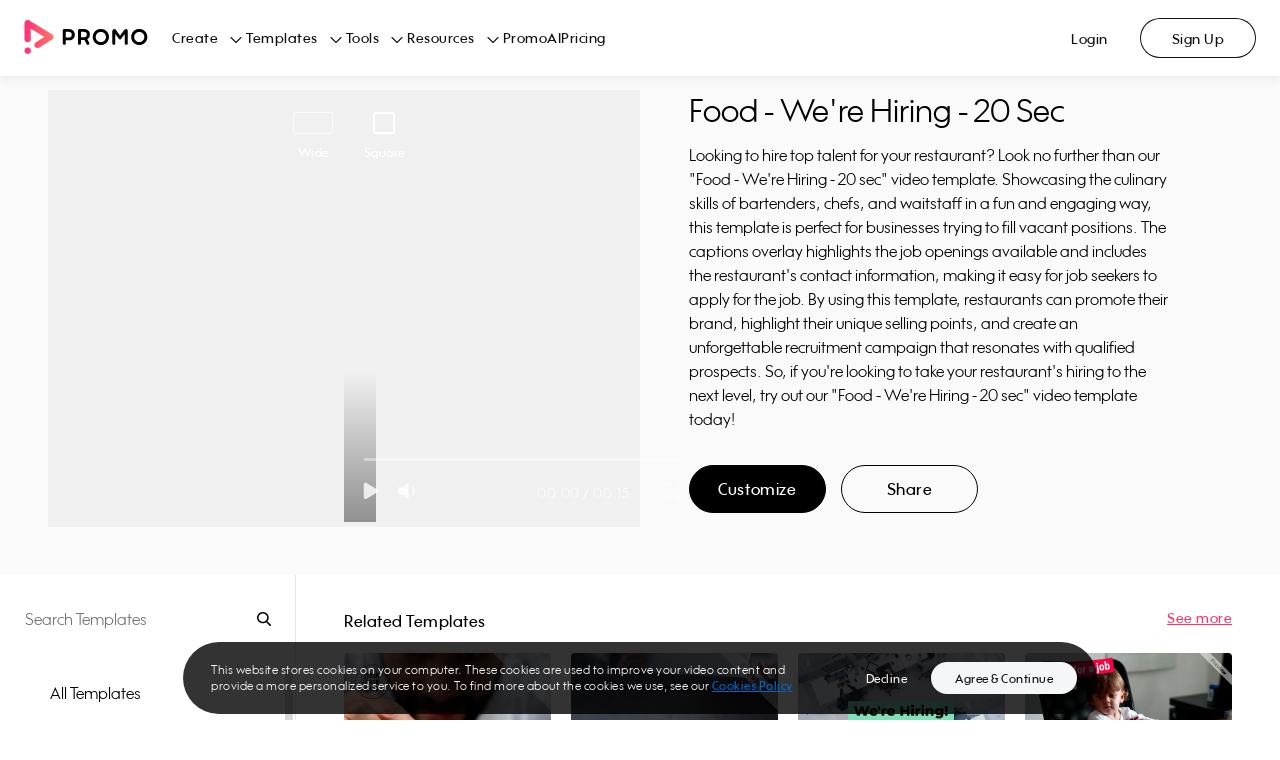

--- FILE ---
content_type: application/javascript; charset=UTF-8
request_url: https://ak02-promo-cdn.slidely.com/next/_next/static/1850346c52738dc893a51fde1636978fa806d6bf/_buildManifest.js
body_size: 1059
content:
self.__BUILD_MANIFEST=function(s,a,e,t,c,i,d,o,n,p,u,r,h,k,b,f,l,g,m,j){return{__rewrites:{beforeFiles:[],afterFiles:[],fallback:[]},"/404":[a,"static/chunks/pages/404-2cda3c8d58cea215.js"],"/500":[a,"static/chunks/pages/500-8e686dde09d7b201.js"],"/_error":["static/chunks/pages/_error-f2496e8b9fdedb89.js"],"/auth-start":[s,e,i,d,"static/chunks/pages/auth-start-9a31fac6dd11bee2.js"],"/authorize/[platform]":[s,e,i,d,"static/chunks/pages/authorize/[platform]-d1dd846795e977c6.js"],"/email-change/[userId]/[validationToken]":[s,a,e,t,c,i,d,"static/chunks/pages/email-change/[userId]/[validationToken]-b9cb677c2622eed6.js"],"/forgot-password":[s,a,e,t,i,o,"static/chunks/8282-977aaac72402765e.js",d,n,"static/chunks/pages/forgot-password-1154139f160c0778.js"],"/forgot-password/[id]/[passwordToken]":[s,a,e,t,c,i,d,"static/chunks/pages/forgot-password/[id]/[passwordToken]-8449bc06a5baa099.js"],"/login":[s,a,e,t,c,i,o,r,d,n,h,"static/chunks/pages/login-f585c3c43df4aba9.js"],"/login/promoai":[s,a,e,t,c,i,o,r,d,n,h,"static/chunks/pages/login/promoai-3a4300bf2cde91ea.js"],"/logout":[s,e,i,d,"static/chunks/pages/logout-10efc69af9c47ef5.js"],"/magic-link/[userId]/[token]":[s,a,e,t,c,i,p,d,u,f,"static/chunks/pages/magic-link/[userId]/[token]-eb2c43b27fd6ccb4.js"],"/share/[video]":[s,a,t,c,p,l,j,"static/chunks/4600-29c64c326f4556e0.js","static/chunks/6663-6860fdcbf21860d8.js",u,f,"static/chunks/pages/share/[video]-fd20741258231306.js"],"/signup":[s,a,e,t,c,i,o,r,d,n,h,"static/chunks/pages/signup-9382828608ecd9e7.js"],"/signup/promoai":[s,a,e,t,c,i,o,r,d,n,h,"static/chunks/pages/signup/promoai-cd237c5110fd0457.js"],"/templates":[s,a,e,t,c,o,p,k,n,u,b,g,m,"static/chunks/pages/templates-f35557a7b75053ad.js"],"/templates/embed/[videoId]":[l,j,"static/chunks/pages/templates/embed/[videoId]-7de2074d657053a1.js"],"/templates/search":[s,a,e,t,c,o,p,k,n,u,b,g,m,"static/chunks/pages/templates/search-d26b8172143aa3da.js"],"/templates/video/[video]":["static/chunks/75fc9c18-55217e80064ded2b.js","static/chunks/ea88be26-43b75960b55a0567.js","static/chunks/fcc27f93-b6edee38bbc8438a.js","static/chunks/29107295-4a69275373f23f88.js","static/chunks/5ce6bf4a-7edc4eb240d88ed1.js","static/chunks/341f6a87-d30b2f971806eaa2.js",s,a,e,t,c,o,p,k,l,"static/chunks/5566-b816bd91ea08e1b6.js",n,u,b,f,"static/chunks/pages/templates/video/[video]-d04613c55ff92854.js"],"/templates/[category]":[s,a,e,t,c,o,p,k,n,u,b,g,m,"static/chunks/pages/templates/[category]-c45fefbc3eaa9a48.js"],"/templates-directory-sitemap.xml":["static/chunks/pages/templates-directory-sitemap.xml-e738a8647f7d7d09.js"],"/templates-sitemap.xml":["static/chunks/pages/templates-sitemap.xml-bf6ffc5b82a09b55.js"],sortedPages:["/404","/500","/_app","/_error","/auth-start","/authorize/[platform]","/email-change/[userId]/[validationToken]","/forgot-password","/forgot-password/[id]/[passwordToken]","/login","/login/promoai","/logout","/magic-link/[userId]/[token]","/share/[video]","/signup","/signup/promoai","/templates","/templates/embed/[videoId]","/templates/search","/templates/video/[video]","/templates/[category]","/templates-directory-sitemap.xml","/templates-sitemap.xml"]}}("static/chunks/2510-b293fa741d73e273.js","static/chunks/8550-68072ea796d9cb51.js","static/chunks/60-e7662bc8173c2cdb.js","static/chunks/7851-f306ba7c47a6b37f.js","static/chunks/5660-169b1daec298021d.js","static/chunks/2942-e29260cc12c3d371.js","static/chunks/7760-aa09140ed5a99d7b.js","static/chunks/9878-9d6bf0ea022e43a7.js","static/chunks/2913-8f38b74b3c23150d.js","static/chunks/4969-f5cfff0795975f66.js","static/chunks/6743-10aaed1e63840dde.js","static/chunks/4898-4811f94005359516.js","static/chunks/3426-e11f96047940dc5c.js","static/chunks/6455-cae91316c79bf606.js","static/chunks/6530-21a69d39415c9fc8.js","static/css/6d80849d0c9c1475.css","static/chunks/1476-6f00d5a27c927ea4.js","static/chunks/1437-882e162fd04cefb9.js","static/css/f688353a7918156b.css","static/chunks/459-27ab6b1603ddc6ba.js"),self.__BUILD_MANIFEST_CB&&self.__BUILD_MANIFEST_CB();

--- FILE ---
content_type: application/javascript
request_url: https://ak02-promo-cdn.slidely.com/1770119375/dist/sdk.bundle.js
body_size: 2262
content:
!function(t){var e={};function o(n){if(e[n])return e[n].exports;var i=e[n]={i:n,l:!1,exports:{}};return t[n].call(i.exports,i,i.exports,o),i.l=!0,i.exports}o.m=t,o.c=e,o.d=function(t,e,n){o.o(t,e)||Object.defineProperty(t,e,{enumerable:!0,get:n})},o.r=function(t){"undefined"!=typeof Symbol&&Symbol.toStringTag&&Object.defineProperty(t,Symbol.toStringTag,{value:"Module"}),Object.defineProperty(t,"__esModule",{value:!0})},o.t=function(t,e){if(1&e&&(t=o(t)),8&e)return t;if(4&e&&"object"==typeof t&&t&&t.__esModule)return t;var n=Object.create(null);if(o.r(n),Object.defineProperty(n,"default",{enumerable:!0,value:t}),2&e&&"string"!=typeof t)for(var i in t)o.d(n,i,function(e){return t[e]}.bind(null,i));return n},o.n=function(t){var e=t&&t.__esModule?function(){return t.default}:function(){return t};return o.d(e,"a",e),e},o.o=function(t,e){return Object.prototype.hasOwnProperty.call(t,e)},o.p="/1770118210211/dist/dist/",o(o.s=0)}([function(t,e,o){t.exports=o(1)},function(t,e,o){var n;void 0===(n=function(){"use strict";var t;(t=function(){}).prototype={cookieName:"ezSession",domain:"".concat(window.location.protocol,"//").concat(window.location.host),onlogin:null,onlogout:null,appId:"",logoutBlockers:[],loginBlockers:[],authData:{},user:{},logged:!1,readyCallback:null,init:function(t){this.onlogin=t.onlogin||function(){},this.onlogout=t.onlogout||function(){},this.appId=t.appId,this.bindEvents(),this.getLocalData(),this.user.firstName?(this.logged=!0,this.readyCallback&&this.readyCallback(),this.onlogin&&this.onlogin()):this.getCurrentSession()},bindEvents:function(){window.addEventListener("message",function(t){var e,o;if(new RegExp("^https?://".concat(window.location.host)).test(t.origin))try{var n=JSON.parse(t.data);if(n.trigger||"helloWebsite"==n.type)return;n.event&&"userInfoUpdate"==n.event?(this.user.firstName=n.data.firstName,this.user.lastName=n.data.lastName,this.user.email=n.data.email,this.user.profilePictureUrl=n.data.profilePictureUrl,this.user.hasPromoAccount=n.data.hasPromoAccount,this.setLocalData(),this.onlogin&&this.onlogin()):n.event&&"deleteUser"==n.event?this.logout((function(){window.location.href="/"})):(this.authData.access_token=n.access_token,this.authData.expires_in=n.expires_in,this.authData.state=n.state,this.authData.token_type=n.token_type,document.body.removeChild(this.popup),e=this.authData,(o=new Date).setSeconds(o.getSeconds()+ +e.expires_in),document.cookie="selc="+e.access_token+"; expires="+o.toUTCString()+"; path=/",this.logged=!0,this.signupToPromo(this.onlogin.bind(this)))}catch(t){}}.bind(this),!1)},login:function(t,e){for(var o=0;o<this.loginBlockers.length;++o)if(this.loginBlockers[o]())return;this.loginCallback=t,this.cancelCallback=e,this.openLoginPopup("login",{})},register:function(t,e,o){for(var n=0;n<this.loginBlockers.length;++n)if(this.loginBlockers[n]())return;this.loginCallback=t,this.cancelCallback=e,this.openLoginPopup("register",o)},generateState:function(){for(var t="abcdefghijklmnopqrstuvwxyzABCDEFGHIJKLMNOPQRSTUVWXYZ0123456789",e="",o=0;o<32;++o)e+=t[Math.random()*t.length|0];return e},getLocalData:function(){if(!this.isSessionCookieExits())return!1;var t=localStorage.getItem("slideSdkData");if(t){var e=Date.now();(t=JSON.parse(t)).timestamp<e-864e5?this.user={}:this.user=t}},setLocalData:function(){localStorage.setItem("slideSdkData",JSON.stringify(this.user))},getCurrentSession:function(t){var e=new XMLHttpRequest;e.open("GET","/data/user/session",!0),e.onreadystatechange=function(){if(4==e.readyState)if(200==e.status)try{var o=JSON.parse(e.response);o.success&&o.connected&&(this.logged=!0,this.user={firstName:o.firstName,lastName:o.lastName,email:o.email,profilePictureUrl:o.profilePictureUrl,userToken:o.token,timestamp:Date.now(),hasPromoAccount:o.hasPromoAccount},this.setLocalData(),this.logged=!0,this.onlogin&&this.onlogin(),t&&t(),this.loginCallback&&this.loginCallback()),this.readyCallback&&this.readyCallback()}catch(t){}else console.log("Error: status "+e.status)}.bind(this),e.send()},getJsonpRandomName:function(){return"slideSdkJsonpFn"+Date.now()},isSessionCookieExits:function(){return!!this.getCookie(this.cookieName)},getCookie:function(t){for(var e=t+"=",o=document.cookie.split(";"),n=0;n<o.length;n++){for(var i=o[n];" "==i.charAt(0);)i=i.substring(1);if(0==i.indexOf(e))return i.substring(e.length,i.length)}return""},sendJsonp:function(t){if(t.url){var e=this.getJsonpRandomName();window[e]=t.callback||function(){};var o=document.createElement("script"),n="?";~t.url.indexOf("?")&&(n="&"),o.src=t.url+n+"callback="+e,document.head.appendChild(o),t.autoRemove&&o.addEventListener("load",(function(){document.head.removeChild(o)}))}},getSlidelySession:function(t){this.sendJsonp({url:this.domain+"/data/user/session",callback:function(e){e.connected?this.user?e.firstName!==this.user.firstName||e.token!==this.user.userToken||e.email!==this.user.email||e.profilePictureUrl!==this.user.profilePictureUrl?this.logout(this.login.bind(this,t)):t&&t():(this.user={firstName:e.firstName,lastName:e.lastName,email:e.email,profilePictureUrl:e.profilePictureUrl,userToken:e.token,timestamp:Date.now(),hasPromoAccount:e.hasPromoAccount},this.setLocalData(),this.logged=!0,this.onlogin&&this.onlogin(),t&&t()):this.logout(this.login.bind(this,t))}.bind(this)})},signupToPromo:function(t){var e=new XMLHttpRequest;e.open("POST","/promoVideos/user/sign-up",!0),e.onreadystatechange=function(){if(4==e.readyState)if(200==e.status)try{var o=JSON.parse(e.response);o.response&&o.response.success&&this.getCurrentSession(t)}catch(t){}else console.log("Error: status "+e.status)}.bind(this),e.send()},openLoginPopup:function(t,e){this.popup=document.createElement("div"),this.popup.setAttribute("class","login-dialog-wrapper "+t);var o="";for(var n in e)o+="&"+encodeURIComponent(n)+"="+encodeURIComponent(e[n]);this.popup.innerHTML="<div class='login-dialog'><iframe data-qaid='login_iframe' allowtransparency='true' style='width: 100%; height: 100%' src='"+this.domain+"/"+t+"?client_id="+this.appId+"&display=popup&state="+this.generateState()+o+"'></iframe><div data-qaid='login_dialog_close_button' class='login-close-button hidden'></div></div>",document.body.appendChild(this.popup),document.querySelector(".login-close-button").addEventListener("click",function(){document.body.removeChild(this.popup),this.cancelCallback&&this.cancelCallback()}.bind(this)),setTimeout((function(){document.querySelector(".login-close-button")&&(document.querySelector(".login-close-button").className="login-close-button")}),2e3)},logout:function(t){for(var e=0;e<this.logoutBlockers.length;++e)if(this.logoutBlockers[e]())return;var o=new XMLHttpRequest;o.open("GET","/promoVideos/user/logout",!0),o.onreadystatechange=function(){4==o.readyState&&(200==o.status?(document.cookie="selc=; expires=Thu, 01 Jan 1970 00:00:01 GMT; path=/",this.user={},this.authData={},this.logged=!1,localStorage.removeItem("slideSdkData"),t&&t(!0),this.onlogout&&this.onlogout()):(t&&t(),console.log("Error: status "+o.status)))}.bind(this),o.send()},getAuthToken:function(){return this.user.access_token||""},getResponseData:function(){return this.user},ready:function(t){this.user.firstName?t():this.readyCallback=t}},window.slidelySdk=new t}.apply(e,[]))||(t.exports=n)}]);

--- FILE ---
content_type: image/svg+xml
request_url: https://ak03-cdn.slidely.com/static/promo-composite-components/assets/img/icons/footer/social/x.svg?ver=1.3
body_size: 179
content:
<svg width="32" height="32" viewBox="0 0 41 41" fill="none" xmlns="http://www.w3.org/2000/svg">
<path fill-rule="evenodd" clip-rule="evenodd" d="M20.4727 40.0448C31.5184 40.0448 40.4727 31.0905 40.4727 20.0448C40.4727 8.99907 31.5184 0.0447693 20.4727 0.0447693C9.42696 0.0447693 0.472656 8.99907 0.472656 20.0448C0.472656 31.0905 9.42696 40.0448 20.4727 40.0448ZM30.3618 9.04362L22.5507 18.3675H22.5503L31.0456 31.0634H24.7977L19.077 22.514L11.9147 31.0634H10.0636L18.2552 21.2859L10.0636 9.04362H16.3115L21.7285 17.1394L28.5108 9.04362H30.3618ZM19.1855 20.1747L20.0155 21.3937V21.3942L25.6685 29.6975H28.5117L21.5841 19.5219L20.7541 18.3029L15.4248 10.4746H12.5816L19.1855 20.1747Z" fill="black"/>
</svg>

--- FILE ---
content_type: application/javascript
request_url: https://ak04-promo-cdn.slidely.com/1770119375/dist/pa/promoAnalytics.bundle.js
body_size: 159532
content:
/*! For license information please see promoAnalytics.bundle.js.LICENSE.txt */
!function(t){var e={};function n(r){if(e[r])return e[r].exports;var i=e[r]={i:r,l:!1,exports:{}};return t[r].call(i.exports,i,i.exports,n),i.l=!0,i.exports}n.m=t,n.c=e,n.d=function(t,e,r){n.o(t,e)||Object.defineProperty(t,e,{enumerable:!0,get:r})},n.r=function(t){"undefined"!=typeof Symbol&&Symbol.toStringTag&&Object.defineProperty(t,Symbol.toStringTag,{value:"Module"}),Object.defineProperty(t,"__esModule",{value:!0})},n.t=function(t,e){if(1&e&&(t=n(t)),8&e)return t;if(4&e&&"object"==typeof t&&t&&t.__esModule)return t;var r=Object.create(null);if(n.r(r),Object.defineProperty(r,"default",{enumerable:!0,value:t}),2&e&&"string"!=typeof t)for(var i in t)n.d(r,i,function(e){return t[e]}.bind(null,i));return r},n.n=function(t){var e=t&&t.__esModule?function(){return t.default}:function(){return t};return n.d(e,"a",e),e},n.o=function(t,e){return Object.prototype.hasOwnProperty.call(t,e)},n.p="/1770118210058/dist/dist/",n(n.s=59)}([function(t,e,n){"use strict";(function(t){n.d(e,"e",(function(){return r})),n.d(e,"p",(function(){return i})),n.d(e,"a",(function(){return o})),n.d(e,"c",(function(){return a})),n.d(e,"d",(function(){return s})),n.d(e,"o",(function(){return u})),n.d(e,"q",(function(){return c})),n.d(e,"t",(function(){return l})),n.d(e,"i",(function(){return f})),n.d(e,"r",(function(){return p})),n.d(e,"s",(function(){return d})),n.d(e,"k",(function(){return h})),n.d(e,"m",(function(){return g})),n.d(e,"j",(function(){return v})),n.d(e,"l",(function(){return m})),n.d(e,"g",(function(){return y})),n.d(e,"f",(function(){return b})),n.d(e,"h",(function(){return w})),n.d(e,"n",(function(){return _})),n.d(e,"b",(function(){return x}));var r="1.13.6",i="object"==typeof self&&self.self===self&&self||"object"==typeof t&&t.global===t&&t||Function("return this")()||{},o=Array.prototype,a=Object.prototype,s="undefined"!=typeof Symbol?Symbol.prototype:null,u=o.push,c=o.slice,l=a.toString,f=a.hasOwnProperty,p="undefined"!=typeof ArrayBuffer,d="undefined"!=typeof DataView,h=Array.isArray,g=Object.keys,v=Object.create,m=p&&ArrayBuffer.isView,y=isNaN,b=isFinite,w=!{toString:null}.propertyIsEnumerable("toString"),_=["valueOf","isPrototypeOf","toString","propertyIsEnumerable","hasOwnProperty","toLocaleString"],x=Math.pow(2,53)-1}).call(this,n(5))},function(t,e,n){"use strict";n.r(e),n.d(e,"default",(function(){return xn})),n.d(e,"VERSION",(function(){return i.e})),n.d(e,"restArguments",(function(){return o})),n.d(e,"isObject",(function(){return a})),n.d(e,"isNull",(function(){return s})),n.d(e,"isUndefined",(function(){return u})),n.d(e,"isBoolean",(function(){return c})),n.d(e,"isElement",(function(){return l})),n.d(e,"isString",(function(){return p})),n.d(e,"isNumber",(function(){return d})),n.d(e,"isDate",(function(){return h})),n.d(e,"isRegExp",(function(){return g})),n.d(e,"isError",(function(){return v})),n.d(e,"isSymbol",(function(){return m})),n.d(e,"isArrayBuffer",(function(){return y})),n.d(e,"isDataView",(function(){return A})),n.d(e,"isArray",(function(){return O})),n.d(e,"isFunction",(function(){return _})),n.d(e,"isArguments",(function(){return I})),n.d(e,"isFinite",(function(){return C})),n.d(e,"isNaN",(function(){return j})),n.d(e,"isTypedArray",(function(){return B})),n.d(e,"isEmpty",(function(){return H})),n.d(e,"isMatch",(function(){return z})),n.d(e,"isEqual",(function(){return Y})),n.d(e,"isMap",(function(){return rt})),n.d(e,"isWeakMap",(function(){return it})),n.d(e,"isSet",(function(){return ot})),n.d(e,"isWeakSet",(function(){return at})),n.d(e,"keys",(function(){return $})),n.d(e,"allKeys",(function(){return J})),n.d(e,"values",(function(){return st})),n.d(e,"pairs",(function(){return ut})),n.d(e,"invert",(function(){return ct})),n.d(e,"functions",(function(){return lt})),n.d(e,"methods",(function(){return lt})),n.d(e,"extend",(function(){return pt})),n.d(e,"extendOwn",(function(){return dt})),n.d(e,"assign",(function(){return dt})),n.d(e,"defaults",(function(){return ht})),n.d(e,"create",(function(){return vt})),n.d(e,"clone",(function(){return mt})),n.d(e,"tap",(function(){return yt})),n.d(e,"get",(function(){return xt})),n.d(e,"has",(function(){return kt})),n.d(e,"mapObject",(function(){return Ct})),n.d(e,"identity",(function(){return St})),n.d(e,"constant",(function(){return D})),n.d(e,"noop",(function(){return jt})),n.d(e,"toPath",(function(){return bt})),n.d(e,"property",(function(){return At})),n.d(e,"propertyOf",(function(){return Dt})),n.d(e,"matcher",(function(){return Et})),n.d(e,"matches",(function(){return Et})),n.d(e,"times",(function(){return Rt})),n.d(e,"random",(function(){return Nt})),n.d(e,"now",(function(){return Mt})),n.d(e,"escape",(function(){return Bt})),n.d(e,"unescape",(function(){return Ut})),n.d(e,"templateSettings",(function(){return qt})),n.d(e,"template",(function(){return Gt})),n.d(e,"result",(function(){return Yt})),n.d(e,"uniqueId",(function(){return Kt})),n.d(e,"chain",(function(){return Xt})),n.d(e,"iteratee",(function(){return Pt})),n.d(e,"partial",(function(){return te})),n.d(e,"bind",(function(){return ee})),n.d(e,"bindAll",(function(){return ie})),n.d(e,"memoize",(function(){return oe})),n.d(e,"delay",(function(){return ae})),n.d(e,"defer",(function(){return se})),n.d(e,"throttle",(function(){return ue})),n.d(e,"debounce",(function(){return ce})),n.d(e,"wrap",(function(){return le})),n.d(e,"negate",(function(){return fe})),n.d(e,"compose",(function(){return pe})),n.d(e,"after",(function(){return de})),n.d(e,"before",(function(){return he})),n.d(e,"once",(function(){return ge})),n.d(e,"findKey",(function(){return ve})),n.d(e,"findIndex",(function(){return ye})),n.d(e,"findLastIndex",(function(){return be})),n.d(e,"sortedIndex",(function(){return we})),n.d(e,"indexOf",(function(){return xe})),n.d(e,"lastIndexOf",(function(){return ke})),n.d(e,"find",(function(){return Se})),n.d(e,"detect",(function(){return Se})),n.d(e,"findWhere",(function(){return Ee})),n.d(e,"each",(function(){return Ae})),n.d(e,"forEach",(function(){return Ae})),n.d(e,"map",(function(){return Oe})),n.d(e,"collect",(function(){return Oe})),n.d(e,"reduce",(function(){return Pe})),n.d(e,"foldl",(function(){return Pe})),n.d(e,"inject",(function(){return Pe})),n.d(e,"reduceRight",(function(){return Ie})),n.d(e,"foldr",(function(){return Ie})),n.d(e,"filter",(function(){return Ce})),n.d(e,"select",(function(){return Ce})),n.d(e,"reject",(function(){return je})),n.d(e,"every",(function(){return De})),n.d(e,"all",(function(){return De})),n.d(e,"some",(function(){return Re})),n.d(e,"any",(function(){return Re})),n.d(e,"contains",(function(){return Ne})),n.d(e,"includes",(function(){return Ne})),n.d(e,"include",(function(){return Ne})),n.d(e,"invoke",(function(){return Me})),n.d(e,"pluck",(function(){return Fe})),n.d(e,"where",(function(){return Le})),n.d(e,"max",(function(){return Be})),n.d(e,"min",(function(){return Ue})),n.d(e,"shuffle",(function(){return ze})),n.d(e,"sample",(function(){return He})),n.d(e,"sortBy",(function(){return Ve})),n.d(e,"groupBy",(function(){return Ge})),n.d(e,"indexBy",(function(){return Ye})),n.d(e,"countBy",(function(){return Je})),n.d(e,"partition",(function(){return Ke})),n.d(e,"toArray",(function(){return $e})),n.d(e,"size",(function(){return Xe})),n.d(e,"pick",(function(){return Ze})),n.d(e,"omit",(function(){return tn})),n.d(e,"first",(function(){return nn})),n.d(e,"head",(function(){return nn})),n.d(e,"take",(function(){return nn})),n.d(e,"initial",(function(){return en})),n.d(e,"last",(function(){return on})),n.d(e,"rest",(function(){return rn})),n.d(e,"tail",(function(){return rn})),n.d(e,"drop",(function(){return rn})),n.d(e,"compact",(function(){return an})),n.d(e,"flatten",(function(){return sn})),n.d(e,"without",(function(){return cn})),n.d(e,"uniq",(function(){return ln})),n.d(e,"unique",(function(){return ln})),n.d(e,"union",(function(){return fn})),n.d(e,"intersection",(function(){return pn})),n.d(e,"difference",(function(){return un})),n.d(e,"unzip",(function(){return dn})),n.d(e,"transpose",(function(){return dn})),n.d(e,"zip",(function(){return hn})),n.d(e,"object",(function(){return gn})),n.d(e,"range",(function(){return vn})),n.d(e,"chunk",(function(){return mn})),n.d(e,"mixin",(function(){return bn}));var r={};n.r(r),n.d(r,"VERSION",(function(){return i.e})),n.d(r,"restArguments",(function(){return o})),n.d(r,"isObject",(function(){return a})),n.d(r,"isNull",(function(){return s})),n.d(r,"isUndefined",(function(){return u})),n.d(r,"isBoolean",(function(){return c})),n.d(r,"isElement",(function(){return l})),n.d(r,"isString",(function(){return p})),n.d(r,"isNumber",(function(){return d})),n.d(r,"isDate",(function(){return h})),n.d(r,"isRegExp",(function(){return g})),n.d(r,"isError",(function(){return v})),n.d(r,"isSymbol",(function(){return m})),n.d(r,"isArrayBuffer",(function(){return y})),n.d(r,"isDataView",(function(){return A})),n.d(r,"isArray",(function(){return O})),n.d(r,"isFunction",(function(){return _})),n.d(r,"isArguments",(function(){return I})),n.d(r,"isFinite",(function(){return C})),n.d(r,"isNaN",(function(){return j})),n.d(r,"isTypedArray",(function(){return B})),n.d(r,"isEmpty",(function(){return H})),n.d(r,"isMatch",(function(){return z})),n.d(r,"isEqual",(function(){return Y})),n.d(r,"isMap",(function(){return rt})),n.d(r,"isWeakMap",(function(){return it})),n.d(r,"isSet",(function(){return ot})),n.d(r,"isWeakSet",(function(){return at})),n.d(r,"keys",(function(){return $})),n.d(r,"allKeys",(function(){return J})),n.d(r,"values",(function(){return st})),n.d(r,"pairs",(function(){return ut})),n.d(r,"invert",(function(){return ct})),n.d(r,"functions",(function(){return lt})),n.d(r,"methods",(function(){return lt})),n.d(r,"extend",(function(){return pt})),n.d(r,"extendOwn",(function(){return dt})),n.d(r,"assign",(function(){return dt})),n.d(r,"defaults",(function(){return ht})),n.d(r,"create",(function(){return vt})),n.d(r,"clone",(function(){return mt})),n.d(r,"tap",(function(){return yt})),n.d(r,"get",(function(){return xt})),n.d(r,"has",(function(){return kt})),n.d(r,"mapObject",(function(){return Ct})),n.d(r,"identity",(function(){return St})),n.d(r,"constant",(function(){return D})),n.d(r,"noop",(function(){return jt})),n.d(r,"toPath",(function(){return bt})),n.d(r,"property",(function(){return At})),n.d(r,"propertyOf",(function(){return Dt})),n.d(r,"matcher",(function(){return Et})),n.d(r,"matches",(function(){return Et})),n.d(r,"times",(function(){return Rt})),n.d(r,"random",(function(){return Nt})),n.d(r,"now",(function(){return Mt})),n.d(r,"escape",(function(){return Bt})),n.d(r,"unescape",(function(){return Ut})),n.d(r,"templateSettings",(function(){return qt})),n.d(r,"template",(function(){return Gt})),n.d(r,"result",(function(){return Yt})),n.d(r,"uniqueId",(function(){return Kt})),n.d(r,"chain",(function(){return Xt})),n.d(r,"iteratee",(function(){return Pt})),n.d(r,"partial",(function(){return te})),n.d(r,"bind",(function(){return ee})),n.d(r,"bindAll",(function(){return ie})),n.d(r,"memoize",(function(){return oe})),n.d(r,"delay",(function(){return ae})),n.d(r,"defer",(function(){return se})),n.d(r,"throttle",(function(){return ue})),n.d(r,"debounce",(function(){return ce})),n.d(r,"wrap",(function(){return le})),n.d(r,"negate",(function(){return fe})),n.d(r,"compose",(function(){return pe})),n.d(r,"after",(function(){return de})),n.d(r,"before",(function(){return he})),n.d(r,"once",(function(){return ge})),n.d(r,"findKey",(function(){return ve})),n.d(r,"findIndex",(function(){return ye})),n.d(r,"findLastIndex",(function(){return be})),n.d(r,"sortedIndex",(function(){return we})),n.d(r,"indexOf",(function(){return xe})),n.d(r,"lastIndexOf",(function(){return ke})),n.d(r,"find",(function(){return Se})),n.d(r,"detect",(function(){return Se})),n.d(r,"findWhere",(function(){return Ee})),n.d(r,"each",(function(){return Ae})),n.d(r,"forEach",(function(){return Ae})),n.d(r,"map",(function(){return Oe})),n.d(r,"collect",(function(){return Oe})),n.d(r,"reduce",(function(){return Pe})),n.d(r,"foldl",(function(){return Pe})),n.d(r,"inject",(function(){return Pe})),n.d(r,"reduceRight",(function(){return Ie})),n.d(r,"foldr",(function(){return Ie})),n.d(r,"filter",(function(){return Ce})),n.d(r,"select",(function(){return Ce})),n.d(r,"reject",(function(){return je})),n.d(r,"every",(function(){return De})),n.d(r,"all",(function(){return De})),n.d(r,"some",(function(){return Re})),n.d(r,"any",(function(){return Re})),n.d(r,"contains",(function(){return Ne})),n.d(r,"includes",(function(){return Ne})),n.d(r,"include",(function(){return Ne})),n.d(r,"invoke",(function(){return Me})),n.d(r,"pluck",(function(){return Fe})),n.d(r,"where",(function(){return Le})),n.d(r,"max",(function(){return Be})),n.d(r,"min",(function(){return Ue})),n.d(r,"shuffle",(function(){return ze})),n.d(r,"sample",(function(){return He})),n.d(r,"sortBy",(function(){return Ve})),n.d(r,"groupBy",(function(){return Ge})),n.d(r,"indexBy",(function(){return Ye})),n.d(r,"countBy",(function(){return Je})),n.d(r,"partition",(function(){return Ke})),n.d(r,"toArray",(function(){return $e})),n.d(r,"size",(function(){return Xe})),n.d(r,"pick",(function(){return Ze})),n.d(r,"omit",(function(){return tn})),n.d(r,"first",(function(){return nn})),n.d(r,"head",(function(){return nn})),n.d(r,"take",(function(){return nn})),n.d(r,"initial",(function(){return en})),n.d(r,"last",(function(){return on})),n.d(r,"rest",(function(){return rn})),n.d(r,"tail",(function(){return rn})),n.d(r,"drop",(function(){return rn})),n.d(r,"compact",(function(){return an})),n.d(r,"flatten",(function(){return sn})),n.d(r,"without",(function(){return cn})),n.d(r,"uniq",(function(){return ln})),n.d(r,"unique",(function(){return ln})),n.d(r,"union",(function(){return fn})),n.d(r,"intersection",(function(){return pn})),n.d(r,"difference",(function(){return un})),n.d(r,"unzip",(function(){return dn})),n.d(r,"transpose",(function(){return dn})),n.d(r,"zip",(function(){return hn})),n.d(r,"object",(function(){return gn})),n.d(r,"range",(function(){return vn})),n.d(r,"chunk",(function(){return mn})),n.d(r,"mixin",(function(){return bn})),n.d(r,"default",(function(){return wn}));var i=n(0);function o(t,e){return e=null==e?t.length-1:+e,function(){for(var n=Math.max(arguments.length-e,0),r=Array(n),i=0;i<n;i++)r[i]=arguments[i+e];switch(e){case 0:return t.call(this,r);case 1:return t.call(this,arguments[0],r);case 2:return t.call(this,arguments[0],arguments[1],r)}var o=Array(e+1);for(i=0;i<e;i++)o[i]=arguments[i];return o[e]=r,t.apply(this,o)}}function a(t){var e=typeof t;return"function"===e||"object"===e&&!!t}function s(t){return null===t}function u(t){return void 0===t}function c(t){return!0===t||!1===t||"[object Boolean]"===i.t.call(t)}function l(t){return!(!t||1!==t.nodeType)}function f(t){var e="[object "+t+"]";return function(t){return i.t.call(t)===e}}var p=f("String"),d=f("Number"),h=f("Date"),g=f("RegExp"),v=f("Error"),m=f("Symbol"),y=f("ArrayBuffer"),b=f("Function"),w=i.p.document&&i.p.document.childNodes;"object"!=typeof Int8Array&&"function"!=typeof w&&(b=function(t){return"function"==typeof t||!1});var _=b,x=f("Object"),k=i.s&&x(new DataView(new ArrayBuffer(8))),S="undefined"!=typeof Map&&x(new Map),E=f("DataView");var A=k?function(t){return null!=t&&_(t.getInt8)&&y(t.buffer)}:E,O=i.k||f("Array");function T(t,e){return null!=t&&i.i.call(t,e)}var P=f("Arguments");!function(){P(arguments)||(P=function(t){return T(t,"callee")})}();var I=P;function C(t){return!m(t)&&Object(i.f)(t)&&!isNaN(parseFloat(t))}function j(t){return d(t)&&Object(i.g)(t)}function D(t){return function(){return t}}function R(t){return function(e){var n=t(e);return"number"==typeof n&&n>=0&&n<=i.b}}function N(t){return function(e){return null==e?void 0:e[t]}}var M=N("byteLength"),F=R(M),L=/\[object ((I|Ui)nt(8|16|32)|Float(32|64)|Uint8Clamped|Big(I|Ui)nt64)Array\]/;var B=i.r?function(t){return i.l?Object(i.l)(t)&&!A(t):F(t)&&L.test(i.t.call(t))}:D(!1),U=N("length");function q(t,e){e=function(t){for(var e={},n=t.length,r=0;r<n;++r)e[t[r]]=!0;return{contains:function(t){return!0===e[t]},push:function(n){return e[n]=!0,t.push(n)}}}(e);var n=i.n.length,r=t.constructor,o=_(r)&&r.prototype||i.c,a="constructor";for(T(t,a)&&!e.contains(a)&&e.push(a);n--;)(a=i.n[n])in t&&t[a]!==o[a]&&!e.contains(a)&&e.push(a)}function $(t){if(!a(t))return[];if(i.m)return Object(i.m)(t);var e=[];for(var n in t)T(t,n)&&e.push(n);return i.h&&q(t,e),e}function H(t){if(null==t)return!0;var e=U(t);return"number"==typeof e&&(O(t)||p(t)||I(t))?0===e:0===U($(t))}function z(t,e){var n=$(e),r=n.length;if(null==t)return!r;for(var i=Object(t),o=0;o<r;o++){var a=n[o];if(e[a]!==i[a]||!(a in i))return!1}return!0}function V(t){return t instanceof V?t:this instanceof V?void(this._wrapped=t):new V(t)}function W(t){return new Uint8Array(t.buffer||t,t.byteOffset||0,M(t))}V.VERSION=i.e,V.prototype.value=function(){return this._wrapped},V.prototype.valueOf=V.prototype.toJSON=V.prototype.value,V.prototype.toString=function(){return String(this._wrapped)};function G(t,e,n,r){if(t===e)return 0!==t||1/t==1/e;if(null==t||null==e)return!1;if(t!=t)return e!=e;var o=typeof t;return("function"===o||"object"===o||"object"==typeof e)&&function t(e,n,r,o){e instanceof V&&(e=e._wrapped);n instanceof V&&(n=n._wrapped);var a=i.t.call(e);if(a!==i.t.call(n))return!1;if(k&&"[object Object]"==a&&A(e)){if(!A(n))return!1;a="[object DataView]"}switch(a){case"[object RegExp]":case"[object String]":return""+e==""+n;case"[object Number]":return+e!=+e?+n!=+n:0==+e?1/+e==1/n:+e==+n;case"[object Date]":case"[object Boolean]":return+e==+n;case"[object Symbol]":return i.d.valueOf.call(e)===i.d.valueOf.call(n);case"[object ArrayBuffer]":case"[object DataView]":return t(W(e),W(n),r,o)}var s="[object Array]"===a;if(!s&&B(e)){if(M(e)!==M(n))return!1;if(e.buffer===n.buffer&&e.byteOffset===n.byteOffset)return!0;s=!0}if(!s){if("object"!=typeof e||"object"!=typeof n)return!1;var u=e.constructor,c=n.constructor;if(u!==c&&!(_(u)&&u instanceof u&&_(c)&&c instanceof c)&&"constructor"in e&&"constructor"in n)return!1}o=o||[];var l=(r=r||[]).length;for(;l--;)if(r[l]===e)return o[l]===n;if(r.push(e),o.push(n),s){if((l=e.length)!==n.length)return!1;for(;l--;)if(!G(e[l],n[l],r,o))return!1}else{var f,p=$(e);if(l=p.length,$(n).length!==l)return!1;for(;l--;)if(f=p[l],!T(n,f)||!G(e[f],n[f],r,o))return!1}return r.pop(),o.pop(),!0}(t,e,n,r)}function Y(t,e){return G(t,e)}function J(t){if(!a(t))return[];var e=[];for(var n in t)e.push(n);return i.h&&q(t,e),e}function K(t){var e=U(t);return function(n){if(null==n)return!1;var r=J(n);if(U(r))return!1;for(var i=0;i<e;i++)if(!_(n[t[i]]))return!1;return t!==et||!_(n[X])}}var X="forEach",Q=["clear","delete"],Z=["get","has","set"],tt=Q.concat(X,Z),et=Q.concat(Z),nt=["add"].concat(Q,X,"has"),rt=S?K(tt):f("Map"),it=S?K(et):f("WeakMap"),ot=S?K(nt):f("Set"),at=f("WeakSet");function st(t){for(var e=$(t),n=e.length,r=Array(n),i=0;i<n;i++)r[i]=t[e[i]];return r}function ut(t){for(var e=$(t),n=e.length,r=Array(n),i=0;i<n;i++)r[i]=[e[i],t[e[i]]];return r}function ct(t){for(var e={},n=$(t),r=0,i=n.length;r<i;r++)e[t[n[r]]]=n[r];return e}function lt(t){var e=[];for(var n in t)_(t[n])&&e.push(n);return e.sort()}function ft(t,e){return function(n){var r=arguments.length;if(e&&(n=Object(n)),r<2||null==n)return n;for(var i=1;i<r;i++)for(var o=arguments[i],a=t(o),s=a.length,u=0;u<s;u++){var c=a[u];e&&void 0!==n[c]||(n[c]=o[c])}return n}}var pt=ft(J),dt=ft($),ht=ft(J,!0);function gt(t){if(!a(t))return{};if(i.j)return Object(i.j)(t);var e=function(){};e.prototype=t;var n=new e;return e.prototype=null,n}function vt(t,e){var n=gt(t);return e&&dt(n,e),n}function mt(t){return a(t)?O(t)?t.slice():pt({},t):t}function yt(t,e){return e(t),t}function bt(t){return O(t)?t:[t]}function wt(t){return V.toPath(t)}function _t(t,e){for(var n=e.length,r=0;r<n;r++){if(null==t)return;t=t[e[r]]}return n?t:void 0}function xt(t,e,n){var r=_t(t,wt(e));return u(r)?n:r}function kt(t,e){for(var n=(e=wt(e)).length,r=0;r<n;r++){var i=e[r];if(!T(t,i))return!1;t=t[i]}return!!n}function St(t){return t}function Et(t){return t=dt({},t),function(e){return z(e,t)}}function At(t){return t=wt(t),function(e){return _t(e,t)}}function Ot(t,e,n){if(void 0===e)return t;switch(null==n?3:n){case 1:return function(n){return t.call(e,n)};case 3:return function(n,r,i){return t.call(e,n,r,i)};case 4:return function(n,r,i,o){return t.call(e,n,r,i,o)}}return function(){return t.apply(e,arguments)}}function Tt(t,e,n){return null==t?St:_(t)?Ot(t,e,n):a(t)&&!O(t)?Et(t):At(t)}function Pt(t,e){return Tt(t,e,1/0)}function It(t,e,n){return V.iteratee!==Pt?V.iteratee(t,e):Tt(t,e,n)}function Ct(t,e,n){e=It(e,n);for(var r=$(t),i=r.length,o={},a=0;a<i;a++){var s=r[a];o[s]=e(t[s],s,t)}return o}function jt(){}function Dt(t){return null==t?jt:function(e){return xt(t,e)}}function Rt(t,e,n){var r=Array(Math.max(0,t));e=Ot(e,n,1);for(var i=0;i<t;i++)r[i]=e(i);return r}function Nt(t,e){return null==e&&(e=t,t=0),t+Math.floor(Math.random()*(e-t+1))}V.toPath=bt,V.iteratee=Pt;var Mt=Date.now||function(){return(new Date).getTime()};function Ft(t){var e=function(e){return t[e]},n="(?:"+$(t).join("|")+")",r=RegExp(n),i=RegExp(n,"g");return function(t){return t=null==t?"":""+t,r.test(t)?t.replace(i,e):t}}var Lt={"&":"&amp;","<":"&lt;",">":"&gt;",'"':"&quot;","'":"&#x27;","`":"&#x60;"},Bt=Ft(Lt),Ut=Ft(ct(Lt)),qt=V.templateSettings={evaluate:/<%([\s\S]+?)%>/g,interpolate:/<%=([\s\S]+?)%>/g,escape:/<%-([\s\S]+?)%>/g},$t=/(.)^/,Ht={"'":"'","\\":"\\","\r":"r","\n":"n","\u2028":"u2028","\u2029":"u2029"},zt=/\\|'|\r|\n|\u2028|\u2029/g;function Vt(t){return"\\"+Ht[t]}var Wt=/^\s*(\w|\$)+\s*$/;function Gt(t,e,n){!e&&n&&(e=n),e=ht({},e,V.templateSettings);var r=RegExp([(e.escape||$t).source,(e.interpolate||$t).source,(e.evaluate||$t).source].join("|")+"|$","g"),i=0,o="__p+='";t.replace(r,(function(e,n,r,a,s){return o+=t.slice(i,s).replace(zt,Vt),i=s+e.length,n?o+="'+\n((__t=("+n+"))==null?'':_.escape(__t))+\n'":r?o+="'+\n((__t=("+r+"))==null?'':__t)+\n'":a&&(o+="';\n"+a+"\n__p+='"),e})),o+="';\n";var a,s=e.variable;if(s){if(!Wt.test(s))throw new Error("variable is not a bare identifier: "+s)}else o="with(obj||{}){\n"+o+"}\n",s="obj";o="var __t,__p='',__j=Array.prototype.join,print=function(){__p+=__j.call(arguments,'');};\n"+o+"return __p;\n";try{a=new Function(s,"_",o)}catch(t){throw t.source=o,t}var u=function(t){return a.call(this,t,V)};return u.source="function("+s+"){\n"+o+"}",u}function Yt(t,e,n){var r=(e=wt(e)).length;if(!r)return _(n)?n.call(t):n;for(var i=0;i<r;i++){var o=null==t?void 0:t[e[i]];void 0===o&&(o=n,i=r),t=_(o)?o.call(t):o}return t}var Jt=0;function Kt(t){var e=++Jt+"";return t?t+e:e}function Xt(t){var e=V(t);return e._chain=!0,e}function Qt(t,e,n,r,i){if(!(r instanceof e))return t.apply(n,i);var o=gt(t.prototype),s=t.apply(o,i);return a(s)?s:o}var Zt=o((function(t,e){var n=Zt.placeholder,r=function(){for(var i=0,o=e.length,a=Array(o),s=0;s<o;s++)a[s]=e[s]===n?arguments[i++]:e[s];for(;i<arguments.length;)a.push(arguments[i++]);return Qt(t,r,this,this,a)};return r}));Zt.placeholder=V;var te=Zt,ee=o((function(t,e,n){if(!_(t))throw new TypeError("Bind must be called on a function");var r=o((function(i){return Qt(t,r,e,this,n.concat(i))}));return r})),ne=R(U);function re(t,e,n,r){if(r=r||[],e||0===e){if(e<=0)return r.concat(t)}else e=1/0;for(var i=r.length,o=0,a=U(t);o<a;o++){var s=t[o];if(ne(s)&&(O(s)||I(s)))if(e>1)re(s,e-1,n,r),i=r.length;else for(var u=0,c=s.length;u<c;)r[i++]=s[u++];else n||(r[i++]=s)}return r}var ie=o((function(t,e){var n=(e=re(e,!1,!1)).length;if(n<1)throw new Error("bindAll must be passed function names");for(;n--;){var r=e[n];t[r]=ee(t[r],t)}return t}));function oe(t,e){var n=function(r){var i=n.cache,o=""+(e?e.apply(this,arguments):r);return T(i,o)||(i[o]=t.apply(this,arguments)),i[o]};return n.cache={},n}var ae=o((function(t,e,n){return setTimeout((function(){return t.apply(null,n)}),e)})),se=te(ae,V,1);function ue(t,e,n){var r,i,o,a,s=0;n||(n={});var u=function(){s=!1===n.leading?0:Mt(),r=null,a=t.apply(i,o),r||(i=o=null)},c=function(){var c=Mt();s||!1!==n.leading||(s=c);var l=e-(c-s);return i=this,o=arguments,l<=0||l>e?(r&&(clearTimeout(r),r=null),s=c,a=t.apply(i,o),r||(i=o=null)):r||!1===n.trailing||(r=setTimeout(u,l)),a};return c.cancel=function(){clearTimeout(r),s=0,r=i=o=null},c}function ce(t,e,n){var r,i,a,s,u,c=function(){var o=Mt()-i;e>o?r=setTimeout(c,e-o):(r=null,n||(s=t.apply(u,a)),r||(a=u=null))},l=o((function(o){return u=this,a=o,i=Mt(),r||(r=setTimeout(c,e),n&&(s=t.apply(u,a))),s}));return l.cancel=function(){clearTimeout(r),r=a=u=null},l}function le(t,e){return te(e,t)}function fe(t){return function(){return!t.apply(this,arguments)}}function pe(){var t=arguments,e=t.length-1;return function(){for(var n=e,r=t[e].apply(this,arguments);n--;)r=t[n].call(this,r);return r}}function de(t,e){return function(){if(--t<1)return e.apply(this,arguments)}}function he(t,e){var n;return function(){return--t>0&&(n=e.apply(this,arguments)),t<=1&&(e=null),n}}var ge=te(he,2);function ve(t,e,n){e=It(e,n);for(var r,i=$(t),o=0,a=i.length;o<a;o++)if(e(t[r=i[o]],r,t))return r}function me(t){return function(e,n,r){n=It(n,r);for(var i=U(e),o=t>0?0:i-1;o>=0&&o<i;o+=t)if(n(e[o],o,e))return o;return-1}}var ye=me(1),be=me(-1);function we(t,e,n,r){for(var i=(n=It(n,r,1))(e),o=0,a=U(t);o<a;){var s=Math.floor((o+a)/2);n(t[s])<i?o=s+1:a=s}return o}function _e(t,e,n){return function(r,o,a){var s=0,u=U(r);if("number"==typeof a)t>0?s=a>=0?a:Math.max(a+u,s):u=a>=0?Math.min(a+1,u):a+u+1;else if(n&&a&&u)return r[a=n(r,o)]===o?a:-1;if(o!=o)return(a=e(i.q.call(r,s,u),j))>=0?a+s:-1;for(a=t>0?s:u-1;a>=0&&a<u;a+=t)if(r[a]===o)return a;return-1}}var xe=_e(1,ye,we),ke=_e(-1,be);function Se(t,e,n){var r=(ne(t)?ye:ve)(t,e,n);if(void 0!==r&&-1!==r)return t[r]}function Ee(t,e){return Se(t,Et(e))}function Ae(t,e,n){var r,i;if(e=Ot(e,n),ne(t))for(r=0,i=t.length;r<i;r++)e(t[r],r,t);else{var o=$(t);for(r=0,i=o.length;r<i;r++)e(t[o[r]],o[r],t)}return t}function Oe(t,e,n){e=It(e,n);for(var r=!ne(t)&&$(t),i=(r||t).length,o=Array(i),a=0;a<i;a++){var s=r?r[a]:a;o[a]=e(t[s],s,t)}return o}function Te(t){var e=function(e,n,r,i){var o=!ne(e)&&$(e),a=(o||e).length,s=t>0?0:a-1;for(i||(r=e[o?o[s]:s],s+=t);s>=0&&s<a;s+=t){var u=o?o[s]:s;r=n(r,e[u],u,e)}return r};return function(t,n,r,i){var o=arguments.length>=3;return e(t,Ot(n,i,4),r,o)}}var Pe=Te(1),Ie=Te(-1);function Ce(t,e,n){var r=[];return e=It(e,n),Ae(t,(function(t,n,i){e(t,n,i)&&r.push(t)})),r}function je(t,e,n){return Ce(t,fe(It(e)),n)}function De(t,e,n){e=It(e,n);for(var r=!ne(t)&&$(t),i=(r||t).length,o=0;o<i;o++){var a=r?r[o]:o;if(!e(t[a],a,t))return!1}return!0}function Re(t,e,n){e=It(e,n);for(var r=!ne(t)&&$(t),i=(r||t).length,o=0;o<i;o++){var a=r?r[o]:o;if(e(t[a],a,t))return!0}return!1}function Ne(t,e,n,r){return ne(t)||(t=st(t)),("number"!=typeof n||r)&&(n=0),xe(t,e,n)>=0}var Me=o((function(t,e,n){var r,i;return _(e)?i=e:(e=wt(e),r=e.slice(0,-1),e=e[e.length-1]),Oe(t,(function(t){var o=i;if(!o){if(r&&r.length&&(t=_t(t,r)),null==t)return;o=t[e]}return null==o?o:o.apply(t,n)}))}));function Fe(t,e){return Oe(t,At(e))}function Le(t,e){return Ce(t,Et(e))}function Be(t,e,n){var r,i,o=-1/0,a=-1/0;if(null==e||"number"==typeof e&&"object"!=typeof t[0]&&null!=t)for(var s=0,u=(t=ne(t)?t:st(t)).length;s<u;s++)null!=(r=t[s])&&r>o&&(o=r);else e=It(e,n),Ae(t,(function(t,n,r){((i=e(t,n,r))>a||i===-1/0&&o===-1/0)&&(o=t,a=i)}));return o}function Ue(t,e,n){var r,i,o=1/0,a=1/0;if(null==e||"number"==typeof e&&"object"!=typeof t[0]&&null!=t)for(var s=0,u=(t=ne(t)?t:st(t)).length;s<u;s++)null!=(r=t[s])&&r<o&&(o=r);else e=It(e,n),Ae(t,(function(t,n,r){((i=e(t,n,r))<a||i===1/0&&o===1/0)&&(o=t,a=i)}));return o}var qe=/[^\ud800-\udfff]|[\ud800-\udbff][\udc00-\udfff]|[\ud800-\udfff]/g;function $e(t){return t?O(t)?i.q.call(t):p(t)?t.match(qe):ne(t)?Oe(t,St):st(t):[]}function He(t,e,n){if(null==e||n)return ne(t)||(t=st(t)),t[Nt(t.length-1)];var r=$e(t),i=U(r);e=Math.max(Math.min(e,i),0);for(var o=i-1,a=0;a<e;a++){var s=Nt(a,o),u=r[a];r[a]=r[s],r[s]=u}return r.slice(0,e)}function ze(t){return He(t,1/0)}function Ve(t,e,n){var r=0;return e=It(e,n),Fe(Oe(t,(function(t,n,i){return{value:t,index:r++,criteria:e(t,n,i)}})).sort((function(t,e){var n=t.criteria,r=e.criteria;if(n!==r){if(n>r||void 0===n)return 1;if(n<r||void 0===r)return-1}return t.index-e.index})),"value")}function We(t,e){return function(n,r,i){var o=e?[[],[]]:{};return r=It(r,i),Ae(n,(function(e,i){var a=r(e,i,n);t(o,e,a)})),o}}var Ge=We((function(t,e,n){T(t,n)?t[n].push(e):t[n]=[e]})),Ye=We((function(t,e,n){t[n]=e})),Je=We((function(t,e,n){T(t,n)?t[n]++:t[n]=1})),Ke=We((function(t,e,n){t[n?0:1].push(e)}),!0);function Xe(t){return null==t?0:ne(t)?t.length:$(t).length}function Qe(t,e,n){return e in n}var Ze=o((function(t,e){var n={},r=e[0];if(null==t)return n;_(r)?(e.length>1&&(r=Ot(r,e[1])),e=J(t)):(r=Qe,e=re(e,!1,!1),t=Object(t));for(var i=0,o=e.length;i<o;i++){var a=e[i],s=t[a];r(s,a,t)&&(n[a]=s)}return n})),tn=o((function(t,e){var n,r=e[0];return _(r)?(r=fe(r),e.length>1&&(n=e[1])):(e=Oe(re(e,!1,!1),String),r=function(t,n){return!Ne(e,n)}),Ze(t,r,n)}));function en(t,e,n){return i.q.call(t,0,Math.max(0,t.length-(null==e||n?1:e)))}function nn(t,e,n){return null==t||t.length<1?null==e||n?void 0:[]:null==e||n?t[0]:en(t,t.length-e)}function rn(t,e,n){return i.q.call(t,null==e||n?1:e)}function on(t,e,n){return null==t||t.length<1?null==e||n?void 0:[]:null==e||n?t[t.length-1]:rn(t,Math.max(0,t.length-e))}function an(t){return Ce(t,Boolean)}function sn(t,e){return re(t,e,!1)}var un=o((function(t,e){return e=re(e,!0,!0),Ce(t,(function(t){return!Ne(e,t)}))})),cn=o((function(t,e){return un(t,e)}));function ln(t,e,n,r){c(e)||(r=n,n=e,e=!1),null!=n&&(n=It(n,r));for(var i=[],o=[],a=0,s=U(t);a<s;a++){var u=t[a],l=n?n(u,a,t):u;e&&!n?(a&&o===l||i.push(u),o=l):n?Ne(o,l)||(o.push(l),i.push(u)):Ne(i,u)||i.push(u)}return i}var fn=o((function(t){return ln(re(t,!0,!0))}));function pn(t){for(var e=[],n=arguments.length,r=0,i=U(t);r<i;r++){var o=t[r];if(!Ne(e,o)){var a;for(a=1;a<n&&Ne(arguments[a],o);a++);a===n&&e.push(o)}}return e}function dn(t){for(var e=t&&Be(t,U).length||0,n=Array(e),r=0;r<e;r++)n[r]=Fe(t,r);return n}var hn=o(dn);function gn(t,e){for(var n={},r=0,i=U(t);r<i;r++)e?n[t[r]]=e[r]:n[t[r][0]]=t[r][1];return n}function vn(t,e,n){null==e&&(e=t||0,t=0),n||(n=e<t?-1:1);for(var r=Math.max(Math.ceil((e-t)/n),0),i=Array(r),o=0;o<r;o++,t+=n)i[o]=t;return i}function mn(t,e){if(null==e||e<1)return[];for(var n=[],r=0,o=t.length;r<o;)n.push(i.q.call(t,r,r+=e));return n}function yn(t,e){return t._chain?V(e).chain():e}function bn(t){return Ae(lt(t),(function(e){var n=V[e]=t[e];V.prototype[e]=function(){var t=[this._wrapped];return i.o.apply(t,arguments),yn(this,n.apply(V,t))}})),V}Ae(["pop","push","reverse","shift","sort","splice","unshift"],(function(t){var e=i.a[t];V.prototype[t]=function(){var n=this._wrapped;return null!=n&&(e.apply(n,arguments),"shift"!==t&&"splice"!==t||0!==n.length||delete n[0]),yn(this,n)}})),Ae(["concat","join","slice"],(function(t){var e=i.a[t];V.prototype[t]=function(){var t=this._wrapped;return null!=t&&(t=e.apply(t,arguments)),yn(this,t)}}));var wn=V,_n=bn(r);_n._=_n;var xn=_n},function(t,e,n){"use strict";(function(r){var i;void 0===(i=function(t,e,i){r.extend(e,n(14),n(15),n(16),n(18),n(22),n(9),n(23),n(24),n(25),n(26),n(27),n(28),n(29),n(31),{STATE_UNLOADED:0,STATE_LOADING:1,STATE_LOADED:2,STATE_ERROR:3}),"undefined"==typeof Worker&&(window.Worker=!1),e.debug=function(){console.log.apply(console,arguments)}}.call(e,n,e,t))||(t.exports=i)}).call(this,n(1))},function(t,e,n){const r=n(8),{isPromoPlatform:i}=n(19),o=n(20).default;i()||r(document).ajaxComplete((t,e)=>{o.onReport(e)}),t.exports=r},function(t,e){t.exports=function(t){return t.webpackPolyfill||(t.deprecate=function(){},t.paths=[],t.children||(t.children=[]),Object.defineProperty(t,"loaded",{enumerable:!0,get:function(){return t.l}}),Object.defineProperty(t,"id",{enumerable:!0,get:function(){return t.i}}),t.webpackPolyfill=1),t}},function(t,e){var n;n=function(){return this}();try{n=n||new Function("return this")()}catch(t){"object"==typeof window&&(n=window)}t.exports=n},function(t,e,n){"use strict";(function(r,i){var o;void 0===(o=function(t,e){function o(){const t=function(){let t=["appcues","userpilot","facebook","mixpanel","intercom"];return t=t.filter((function(t){return!window.system.isReportingDisabled(t)})),new Set(t)}();return new Promise((function(e,n){const r=setInterval((function(){t.forEach((function(e){const r=window.system.libs[e];if(r||n("window.system.libs."+e+"can't be found"),r.isLoaded()){try{r.clear()}catch(t){n("Failed to logout from the library "+r+", reason: "+t.message)}t.delete(e)}})),0===t.size&&(clearInterval(r),e())}),50)}))}e.init=function(t){const e=n(2),a=t,s=n(32);if((e.detectUserAgent("IE-lt9")||e.detectUserAgent("safari-lt-5.1")&&!window.noSupportRedirection)&&-1===window.location.href.indexOf(a.upgradeErrorUrl))return window.location.href=a.upgradeErrorUrl;const u={},c=n(33);if(c.init(u,a.reports),r.extend(u,i.Events,n(34),c),r.defaults(u.config=a,{connected:!1,analytics:!1,session:null,cdnHost:window.location.host,animationConfigsCDN:window.location.host,typeKitLoaded:!1}),u.on({connect:function(){a.connected=!0},disconnect:function(){a.connected=!1},userPreferencesChange:function(t,e){a.userPreferences.hasOwnProperty(t)&&(a.userPreferences[t]=e)},featureFlagsChange:function(t,e){a.featureFlags.hasOwnProperty(t)&&(a.featureFlags[t]=e)}}),u.isConnected=function(){return a.connected},u.getFeatureFlags=function(){return a.featureFlags},u.getUserPreferences=function(){return a.userPreferences},u.logout=o,u.libs={},u.session=new s(a.session,u),u.listenTo(u.session,{"load:data":function(){!1===a.connected&&this.trigger("connect")},"clear:data":function(){a.connected&&this.trigger("disconnect")}}),a.analytics&&a.analytics.google){const t=n(35);u.libs.googleAnalytics=new t(a.analytics.google,u)}if(a.analytics&&a.analytics.mixpanel){const t=n(36);u.libs.mixpanel=new t(a.analytics.mixpanel,u)}if(a.facebook){const t=n(37);u.libs.facebook=new t(a.facebook,u)}const l=n(39);u.libs.iterable=new l(a.iterable,u);const f=n(45);u.libs.appcues=new f(a.appcues,a.appcues&&a.appcues.isActive,u);const p=n(46);u.libs.userpilot=new p(a.userpilot,a.userpilot&&!a.userpilot.isDisabled,u);const d=n(47);u.libs.eshkol=new d(a.eshkol,a.eshkol&&!a.eshkol.isDisabled,u);const h=n(48);u.libs.pinterest=new h(a.pinterest,u);const g=n(49);u.libs.intercom=new g(a.intercom,u);const v=n(50);u.libs.quora=new v({},u);const m=n(51);u.libs.twitter=new m({},u);const y=n(52);u.libs.linkedIn=new y({},u);const b=n(53);u.libs.bing=new b({},u);const w=n(54);u.libs.capterra=new w({},u);const _=n(55);u.libs.taboola=new _({},u);const x=n(56);return u.libs.tuneaffiliate=new x(a.tuneaffiliate,u),u.session.load(),u.trigger("load:session"),window.ezAuth=r.clone(i.Events),u}}.call(e,n,e,t))||(t.exports=o)}).call(this,n(1),n(7))},function(t,e,n){(function(r){var i,o,a;a="object"==typeof self&&self.self===self&&self||"object"==typeof r&&r.global===r&&r,i=[n(1),n(8),e],void 0===(o=function(t,e,n){a.Backbone=function(t,e,n,r){var i=t.Backbone,o=Array.prototype.slice;e.VERSION="1.6.0",e.$=r,e.noConflict=function(){return t.Backbone=i,this},e.emulateHTTP=!1,e.emulateJSON=!1;var a,s=e.Events={},u=/\s+/,c=function(t,e,r,i,o){var a,s=0;if(r&&"object"==typeof r){void 0!==i&&"context"in o&&void 0===o.context&&(o.context=i);for(a=n.keys(r);s<a.length;s++)e=c(t,e,a[s],r[a[s]],o)}else if(r&&u.test(r))for(a=r.split(u);s<a.length;s++)e=t(e,a[s],i,o);else e=t(e,r,i,o);return e};s.on=function(t,e,n){return this._events=c(l,this._events||{},t,e,{context:n,ctx:this,listening:a}),a&&((this._listeners||(this._listeners={}))[a.id]=a,a.interop=!1),this},s.listenTo=function(t,e,r){if(!t)return this;var i=t._listenId||(t._listenId=n.uniqueId("l")),o=this._listeningTo||(this._listeningTo={}),s=a=o[i];s||(this._listenId||(this._listenId=n.uniqueId("l")),s=a=o[i]=new v(this,t));var u=f(t,e,r,this);if(a=void 0,u)throw u;return s.interop&&s.on(e,r),this};var l=function(t,e,n,r){if(n){var i=t[e]||(t[e]=[]),o=r.context,a=r.ctx,s=r.listening;s&&s.count++,i.push({callback:n,context:o,ctx:o||a,listening:s})}return t},f=function(t,e,n,r){try{t.on(e,n,r)}catch(t){return t}};s.off=function(t,e,n){return this._events?(this._events=c(p,this._events,t,e,{context:n,listeners:this._listeners}),this):this},s.stopListening=function(t,e,r){var i=this._listeningTo;if(!i)return this;for(var o=t?[t._listenId]:n.keys(i),a=0;a<o.length;a++){var s=i[o[a]];if(!s)break;s.obj.off(e,r,this),s.interop&&s.off(e,r)}return n.isEmpty(i)&&(this._listeningTo=void 0),this};var p=function(t,e,r,i){if(t){var o,a=i.context,s=i.listeners,u=0;if(e||a||r){for(o=e?[e]:n.keys(t);u<o.length;u++){var c=t[e=o[u]];if(!c)break;for(var l=[],f=0;f<c.length;f++){var p=c[f];if(r&&r!==p.callback&&r!==p.callback._callback||a&&a!==p.context)l.push(p);else{var d=p.listening;d&&d.off(e,r)}}l.length?t[e]=l:delete t[e]}return t}for(o=n.keys(s);u<o.length;u++)s[o[u]].cleanup()}};s.once=function(t,e,n){var r=c(d,{},t,e,this.off.bind(this));return"string"==typeof t&&null==n&&(e=void 0),this.on(r,e,n)},s.listenToOnce=function(t,e,n){var r=c(d,{},e,n,this.stopListening.bind(this,t));return this.listenTo(t,r)};var d=function(t,e,r,i){if(r){var o=t[e]=n.once((function(){i(e,o),r.apply(this,arguments)}));o._callback=r}return t};s.trigger=function(t){if(!this._events)return this;for(var e=Math.max(0,arguments.length-1),n=Array(e),r=0;r<e;r++)n[r]=arguments[r+1];return c(h,this._events,t,void 0,n),this};var h=function(t,e,n,r){if(t){var i=t[e],o=t.all;i&&o&&(o=o.slice()),i&&g(i,r),o&&g(o,[e].concat(r))}return t},g=function(t,e){var n,r=-1,i=t.length,o=e[0],a=e[1],s=e[2];switch(e.length){case 0:for(;++r<i;)(n=t[r]).callback.call(n.ctx);return;case 1:for(;++r<i;)(n=t[r]).callback.call(n.ctx,o);return;case 2:for(;++r<i;)(n=t[r]).callback.call(n.ctx,o,a);return;case 3:for(;++r<i;)(n=t[r]).callback.call(n.ctx,o,a,s);return;default:for(;++r<i;)(n=t[r]).callback.apply(n.ctx,e);return}},v=function(t,e){this.id=t._listenId,this.listener=t,this.obj=e,this.interop=!0,this.count=0,this._events=void 0};v.prototype.on=s.on,v.prototype.off=function(t,e){var n;this.interop?(this._events=c(p,this._events,t,e,{context:void 0,listeners:void 0}),n=!this._events):(this.count--,n=0===this.count),n&&this.cleanup()},v.prototype.cleanup=function(){delete this.listener._listeningTo[this.obj._listenId],this.interop||delete this.obj._listeners[this.id]},s.bind=s.on,s.unbind=s.off,n.extend(e,s);var m=e.Model=function(t,e){var r=t||{};e||(e={}),this.preinitialize.apply(this,arguments),this.cid=n.uniqueId(this.cidPrefix),this.attributes={},e.collection&&(this.collection=e.collection),e.parse&&(r=this.parse(r,e)||{});var i=n.result(this,"defaults");r=n.defaults(n.extend({},i,r),i),this.set(r,e),this.changed={},this.initialize.apply(this,arguments)};n.extend(m.prototype,s,{changed:null,validationError:null,idAttribute:"id",cidPrefix:"c",preinitialize:function(){},initialize:function(){},toJSON:function(t){return n.clone(this.attributes)},sync:function(){return e.sync.apply(this,arguments)},get:function(t){return this.attributes[t]},escape:function(t){return n.escape(this.get(t))},has:function(t){return null!=this.get(t)},matches:function(t){return!!n.iteratee(t,this)(this.attributes)},set:function(t,e,r){if(null==t)return this;var i;if("object"==typeof t?(i=t,r=e):(i={})[t]=e,r||(r={}),!this._validate(i,r))return!1;var o=r.unset,a=r.silent,s=[],u=this._changing;this._changing=!0,u||(this._previousAttributes=n.clone(this.attributes),this.changed={});var c=this.attributes,l=this.changed,f=this._previousAttributes;for(var p in i)e=i[p],n.isEqual(c[p],e)||s.push(p),n.isEqual(f[p],e)?delete l[p]:l[p]=e,o?delete c[p]:c[p]=e;if(this.idAttribute in i){var d=this.id;this.id=this.get(this.idAttribute),this.trigger("changeId",this,d,r)}if(!a){s.length&&(this._pending=r);for(var h=0;h<s.length;h++)this.trigger("change:"+s[h],this,c[s[h]],r)}if(u)return this;if(!a)for(;this._pending;)r=this._pending,this._pending=!1,this.trigger("change",this,r);return this._pending=!1,this._changing=!1,this},unset:function(t,e){return this.set(t,void 0,n.extend({},e,{unset:!0}))},clear:function(t){var e={};for(var r in this.attributes)e[r]=void 0;return this.set(e,n.extend({},t,{unset:!0}))},hasChanged:function(t){return null==t?!n.isEmpty(this.changed):n.has(this.changed,t)},changedAttributes:function(t){if(!t)return!!this.hasChanged()&&n.clone(this.changed);var e,r=this._changing?this._previousAttributes:this.attributes,i={};for(var o in t){var a=t[o];n.isEqual(r[o],a)||(i[o]=a,e=!0)}return!!e&&i},previous:function(t){return null!=t&&this._previousAttributes?this._previousAttributes[t]:null},previousAttributes:function(){return n.clone(this._previousAttributes)},fetch:function(t){t=n.extend({parse:!0},t);var e=this,r=t.success;return t.success=function(n){var i=t.parse?e.parse(n,t):n;if(!e.set(i,t))return!1;r&&r.call(t.context,e,n,t),e.trigger("sync",e,n,t)},z(this,t),this.sync("read",this,t)},save:function(t,e,r){var i;null==t||"object"==typeof t?(i=t,r=e):(i={})[t]=e;var o=(r=n.extend({validate:!0,parse:!0},r)).wait;if(i&&!o){if(!this.set(i,r))return!1}else if(!this._validate(i,r))return!1;var a=this,s=r.success,u=this.attributes;r.success=function(t){a.attributes=u;var e=r.parse?a.parse(t,r):t;if(o&&(e=n.extend({},i,e)),e&&!a.set(e,r))return!1;s&&s.call(r.context,a,t,r),a.trigger("sync",a,t,r)},z(this,r),i&&o&&(this.attributes=n.extend({},u,i));var c=this.isNew()?"create":r.patch?"patch":"update";"patch"!==c||r.attrs||(r.attrs=i);var l=this.sync(c,this,r);return this.attributes=u,l},destroy:function(t){t=t?n.clone(t):{};var e=this,r=t.success,i=t.wait,o=function(){e.stopListening(),e.trigger("destroy",e,e.collection,t)};t.success=function(n){i&&o(),r&&r.call(t.context,e,n,t),e.isNew()||e.trigger("sync",e,n,t)};var a=!1;return this.isNew()?n.defer(t.success):(z(this,t),a=this.sync("delete",this,t)),i||o(),a},url:function(){var t=n.result(this,"urlRoot")||n.result(this.collection,"url")||H();if(this.isNew())return t;var e=this.get(this.idAttribute);return t.replace(/[^\/]$/,"$&/")+encodeURIComponent(e)},parse:function(t,e){return t},clone:function(){return new this.constructor(this.attributes)},isNew:function(){return!this.has(this.idAttribute)},isValid:function(t){return this._validate({},n.extend({},t,{validate:!0}))},_validate:function(t,e){if(!e.validate||!this.validate)return!0;t=n.extend({},this.attributes,t);var r=this.validationError=this.validate(t,e)||null;return!r||(this.trigger("invalid",this,r,n.extend(e,{validationError:r})),!1)}});var y=e.Collection=function(t,e){e||(e={}),this.preinitialize.apply(this,arguments),e.model&&(this.model=e.model),void 0!==e.comparator&&(this.comparator=e.comparator),this._reset(),this.initialize.apply(this,arguments),t&&this.reset(t,n.extend({silent:!0},e))},b={add:!0,remove:!0,merge:!0},w={add:!0,remove:!1},_=function(t,e,n){n=Math.min(Math.max(n,0),t.length);var r,i=Array(t.length-n),o=e.length;for(r=0;r<i.length;r++)i[r]=t[r+n];for(r=0;r<o;r++)t[r+n]=e[r];for(r=0;r<i.length;r++)t[r+o+n]=i[r]};n.extend(y.prototype,s,{model:m,preinitialize:function(){},initialize:function(){},toJSON:function(t){return this.map((function(e){return e.toJSON(t)}))},sync:function(){return e.sync.apply(this,arguments)},add:function(t,e){return this.set(t,n.extend({merge:!1},e,w))},remove:function(t,e){e=n.extend({},e);var r=!n.isArray(t);t=r?[t]:t.slice();var i=this._removeModels(t,e);return!e.silent&&i.length&&(e.changes={added:[],merged:[],removed:i},this.trigger("update",this,e)),r?i[0]:i},set:function(t,e){if(null!=t){(e=n.extend({},b,e)).parse&&!this._isModel(t)&&(t=this.parse(t,e)||[]);var r=!n.isArray(t);t=r?[t]:t.slice();var i=e.at;null!=i&&(i=+i),i>this.length&&(i=this.length),i<0&&(i+=this.length+1);var o,a,s=[],u=[],c=[],l=[],f={},p=e.add,d=e.merge,h=e.remove,g=!1,v=this.comparator&&null==i&&!1!==e.sort,m=n.isString(this.comparator)?this.comparator:null;for(a=0;a<t.length;a++){o=t[a];var y=this.get(o);if(y){if(d&&o!==y){var w=this._isModel(o)?o.attributes:o;e.parse&&(w=y.parse(w,e)),y.set(w,e),c.push(y),v&&!g&&(g=y.hasChanged(m))}f[y.cid]||(f[y.cid]=!0,s.push(y)),t[a]=y}else p&&(o=t[a]=this._prepareModel(o,e))&&(u.push(o),this._addReference(o,e),f[o.cid]=!0,s.push(o))}if(h){for(a=0;a<this.length;a++)f[(o=this.models[a]).cid]||l.push(o);l.length&&this._removeModels(l,e)}var x=!1,k=!v&&p&&h;if(s.length&&k?(x=this.length!==s.length||n.some(this.models,(function(t,e){return t!==s[e]})),this.models.length=0,_(this.models,s,0),this.length=this.models.length):u.length&&(v&&(g=!0),_(this.models,u,null==i?this.length:i),this.length=this.models.length),g&&this.sort({silent:!0}),!e.silent){for(a=0;a<u.length;a++)null!=i&&(e.index=i+a),(o=u[a]).trigger("add",o,this,e);(g||x)&&this.trigger("sort",this,e),(u.length||l.length||c.length)&&(e.changes={added:u,removed:l,merged:c},this.trigger("update",this,e))}return r?t[0]:t}},reset:function(t,e){e=e?n.clone(e):{};for(var r=0;r<this.models.length;r++)this._removeReference(this.models[r],e);return e.previousModels=this.models,this._reset(),t=this.add(t,n.extend({silent:!0},e)),e.silent||this.trigger("reset",this,e),t},push:function(t,e){return this.add(t,n.extend({at:this.length},e))},pop:function(t){var e=this.at(this.length-1);return this.remove(e,t)},unshift:function(t,e){return this.add(t,n.extend({at:0},e))},shift:function(t){var e=this.at(0);return this.remove(e,t)},slice:function(){return o.apply(this.models,arguments)},get:function(t){if(null!=t)return this._byId[t]||this._byId[this.modelId(this._isModel(t)?t.attributes:t,t.idAttribute)]||t.cid&&this._byId[t.cid]},has:function(t){return null!=this.get(t)},at:function(t){return t<0&&(t+=this.length),this.models[t]},where:function(t,e){return this[e?"find":"filter"](t)},findWhere:function(t){return this.where(t,!0)},sort:function(t){var e=this.comparator;if(!e)throw new Error("Cannot sort a set without a comparator");t||(t={});var r=e.length;return n.isFunction(e)&&(e=e.bind(this)),1===r||n.isString(e)?this.models=this.sortBy(e):this.models.sort(e),t.silent||this.trigger("sort",this,t),this},pluck:function(t){return this.map(t+"")},fetch:function(t){var e=(t=n.extend({parse:!0},t)).success,r=this;return t.success=function(n){var i=t.reset?"reset":"set";r[i](n,t),e&&e.call(t.context,r,n,t),r.trigger("sync",r,n,t)},z(this,t),this.sync("read",this,t)},create:function(t,e){var r=(e=e?n.clone(e):{}).wait;if(!(t=this._prepareModel(t,e)))return!1;r||this.add(t,e);var i=this,o=e.success;return e.success=function(t,e,n){r&&(t.off("error",i._forwardPristineError,i),i.add(t,n)),o&&o.call(n.context,t,e,n)},r&&t.once("error",this._forwardPristineError,this),t.save(null,e),t},parse:function(t,e){return t},clone:function(){return new this.constructor(this.models,{model:this.model,comparator:this.comparator})},modelId:function(t,e){return t[e||this.model.prototype.idAttribute||"id"]},values:function(){return new k(this,S)},keys:function(){return new k(this,E)},entries:function(){return new k(this,A)},_reset:function(){this.length=0,this.models=[],this._byId={}},_prepareModel:function(t,e){return this._isModel(t)?(t.collection||(t.collection=this),t):((e=e?n.clone(e):{}).collection=this,(r=this.model.prototype?new this.model(t,e):this.model(t,e)).validationError?(this.trigger("invalid",this,r.validationError,e),!1):r);var r},_removeModels:function(t,e){for(var n=[],r=0;r<t.length;r++){var i=this.get(t[r]);if(i){var o=this.indexOf(i);this.models.splice(o,1),this.length--,delete this._byId[i.cid];var a=this.modelId(i.attributes,i.idAttribute);null!=a&&delete this._byId[a],e.silent||(e.index=o,i.trigger("remove",i,this,e)),n.push(i),this._removeReference(i,e)}}return t.length>0&&!e.silent&&delete e.index,n},_isModel:function(t){return t instanceof m},_addReference:function(t,e){this._byId[t.cid]=t;var n=this.modelId(t.attributes,t.idAttribute);null!=n&&(this._byId[n]=t),t.on("all",this._onModelEvent,this)},_removeReference:function(t,e){delete this._byId[t.cid];var n=this.modelId(t.attributes,t.idAttribute);null!=n&&delete this._byId[n],this===t.collection&&delete t.collection,t.off("all",this._onModelEvent,this)},_onModelEvent:function(t,e,n,r){if(e){if(("add"===t||"remove"===t)&&n!==this)return;if("destroy"===t&&this.remove(e,r),"changeId"===t){var i=this.modelId(e.previousAttributes(),e.idAttribute),o=this.modelId(e.attributes,e.idAttribute);null!=i&&delete this._byId[i],null!=o&&(this._byId[o]=e)}}this.trigger.apply(this,arguments)},_forwardPristineError:function(t,e,n){this.has(t)||this._onModelEvent("error",t,e,n)}});var x="function"==typeof Symbol&&Symbol.iterator;x&&(y.prototype[x]=y.prototype.values);var k=function(t,e){this._collection=t,this._kind=e,this._index=0},S=1,E=2,A=3;x&&(k.prototype[x]=function(){return this}),k.prototype.next=function(){if(this._collection){if(this._index<this._collection.length){var t,e=this._collection.at(this._index);if(this._index++,this._kind===S)t=e;else{var n=this._collection.modelId(e.attributes,e.idAttribute);t=this._kind===E?n:[n,e]}return{value:t,done:!1}}this._collection=void 0}return{value:void 0,done:!0}};var O=e.View=function(t){this.cid=n.uniqueId("view"),this.preinitialize.apply(this,arguments),n.extend(this,n.pick(t,P)),this._ensureElement(),this.initialize.apply(this,arguments)},T=/^(\S+)\s*(.*)$/,P=["model","collection","el","id","attributes","className","tagName","events"];n.extend(O.prototype,s,{tagName:"div",$:function(t){return this.$el.find(t)},preinitialize:function(){},initialize:function(){},render:function(){return this},remove:function(){return this._removeElement(),this.stopListening(),this},_removeElement:function(){this.$el.remove()},setElement:function(t){return this.undelegateEvents(),this._setElement(t),this.delegateEvents(),this},_setElement:function(t){this.$el=t instanceof e.$?t:e.$(t),this.el=this.$el[0]},delegateEvents:function(t){if(t||(t=n.result(this,"events")),!t)return this;for(var e in this.undelegateEvents(),t){var r=t[e];if(n.isFunction(r)||(r=this[r]),r){var i=e.match(T);this.delegate(i[1],i[2],r.bind(this))}}return this},delegate:function(t,e,n){return this.$el.on(t+".delegateEvents"+this.cid,e,n),this},undelegateEvents:function(){return this.$el&&this.$el.off(".delegateEvents"+this.cid),this},undelegate:function(t,e,n){return this.$el.off(t+".delegateEvents"+this.cid,e,n),this},_createElement:function(t){return document.createElement(t)},_ensureElement:function(){if(this.el)this.setElement(n.result(this,"el"));else{var t=n.extend({},n.result(this,"attributes"));this.id&&(t.id=n.result(this,"id")),this.className&&(t.class=n.result(this,"className")),this.setElement(this._createElement(n.result(this,"tagName"))),this._setAttributes(t)}},_setAttributes:function(t){this.$el.attr(t)}});var I=function(t,e,r,i){n.each(r,(function(n,r){e[r]&&(t.prototype[r]=function(t,e,n,r){switch(e){case 1:return function(){return t[n](this[r])};case 2:return function(e){return t[n](this[r],e)};case 3:return function(e,i){return t[n](this[r],C(e,this),i)};case 4:return function(e,i,o){return t[n](this[r],C(e,this),i,o)};default:return function(){var e=o.call(arguments);return e.unshift(this[r]),t[n].apply(t,e)}}}(e,n,r,i))}))},C=function(t,e){return n.isFunction(t)?t:n.isObject(t)&&!e._isModel(t)?j(t):n.isString(t)?function(e){return e.get(t)}:t},j=function(t){var e=n.matches(t);return function(t){return e(t.attributes)}};n.each([[y,{forEach:3,each:3,map:3,collect:3,reduce:0,foldl:0,inject:0,reduceRight:0,foldr:0,find:3,detect:3,filter:3,select:3,reject:3,every:3,all:3,some:3,any:3,include:3,includes:3,contains:3,invoke:0,max:3,min:3,toArray:1,size:1,first:3,head:3,take:3,initial:3,rest:3,tail:3,drop:3,last:3,without:0,difference:0,indexOf:3,shuffle:1,lastIndexOf:3,isEmpty:1,chain:1,sample:3,partition:3,groupBy:3,countBy:3,sortBy:3,indexBy:3,findIndex:3,findLastIndex:3},"models"],[m,{keys:1,values:1,pairs:1,invert:1,pick:0,omit:0,chain:1,isEmpty:1},"attributes"]],(function(t){var e=t[0],r=t[1],i=t[2];e.mixin=function(t){var r=n.reduce(n.functions(t),(function(t,e){return t[e]=0,t}),{});I(e,t,r,i)},I(e,n,r,i)})),e.sync=function(t,r,i){var o=D[t];n.defaults(i||(i={}),{emulateHTTP:e.emulateHTTP,emulateJSON:e.emulateJSON});var a={type:o,dataType:"json"};if(i.url||(a.url=n.result(r,"url")||H()),null!=i.data||!r||"create"!==t&&"update"!==t&&"patch"!==t||(a.contentType="application/json",a.data=JSON.stringify(i.attrs||r.toJSON(i))),i.emulateJSON&&(a.contentType="application/x-www-form-urlencoded",a.data=a.data?{model:a.data}:{}),i.emulateHTTP&&("PUT"===o||"DELETE"===o||"PATCH"===o)){a.type="POST",i.emulateJSON&&(a.data._method=o);var s=i.beforeSend;i.beforeSend=function(t){if(t.setRequestHeader("X-HTTP-Method-Override",o),s)return s.apply(this,arguments)}}"GET"===a.type||i.emulateJSON||(a.processData=!1);var u=i.error;i.error=function(t,e,n){i.textStatus=e,i.errorThrown=n,u&&u.call(i.context,t,e,n)};var c=i.xhr=e.ajax(n.extend(a,i));return r.trigger("request",r,c,i),c};var D={create:"POST",update:"PUT",patch:"PATCH",delete:"DELETE",read:"GET"};e.ajax=function(){return e.$.ajax.apply(e.$,arguments)};var R=e.Router=function(t){t||(t={}),this.preinitialize.apply(this,arguments),t.routes&&(this.routes=t.routes),this._bindRoutes(),this.initialize.apply(this,arguments)},N=/\((.*?)\)/g,M=/(\(\?)?:\w+/g,F=/\*\w+/g,L=/[\-{}\[\]+?.,\\\^$|#\s]/g;n.extend(R.prototype,s,{preinitialize:function(){},initialize:function(){},route:function(t,r,i){n.isRegExp(t)||(t=this._routeToRegExp(t)),n.isFunction(r)&&(i=r,r=""),i||(i=this[r]);var o=this;return e.history.route(t,(function(n){var a=o._extractParameters(t,n);!1!==o.execute(i,a,r)&&(o.trigger.apply(o,["route:"+r].concat(a)),o.trigger("route",r,a),e.history.trigger("route",o,r,a))})),this},execute:function(t,e,n){t&&t.apply(this,e)},navigate:function(t,n){return e.history.navigate(t,n),this},_bindRoutes:function(){if(this.routes){this.routes=n.result(this,"routes");for(var t,e=n.keys(this.routes);null!=(t=e.pop());)this.route(t,this.routes[t])}},_routeToRegExp:function(t){return t=t.replace(L,"\\$&").replace(N,"(?:$1)?").replace(M,(function(t,e){return e?t:"([^/?]+)"})).replace(F,"([^?]*?)"),new RegExp("^"+t+"(?:\\?([\\s\\S]*))?$")},_extractParameters:function(t,e){var r=t.exec(e).slice(1);return n.map(r,(function(t,e){return e===r.length-1?t||null:t?decodeURIComponent(t):null}))}});var B=e.History=function(){this.handlers=[],this.checkUrl=this.checkUrl.bind(this),"undefined"!=typeof window&&(this.location=window.location,this.history=window.history)},U=/^[#\/]|\s+$/g,q=/^\/+|\/+$/g,$=/#.*$/;B.started=!1,n.extend(B.prototype,s,{interval:50,atRoot:function(){return this.location.pathname.replace(/[^\/]$/,"$&/")===this.root&&!this.getSearch()},matchRoot:function(){return this.decodeFragment(this.location.pathname).slice(0,this.root.length-1)+"/"===this.root},decodeFragment:function(t){return decodeURI(t.replace(/%25/g,"%2525"))},getSearch:function(){var t=this.location.href.replace(/#.*/,"").match(/\?.+/);return t?t[0]:""},getHash:function(t){var e=(t||this).location.href.match(/#(.*)$/);return e?e[1]:""},getPath:function(){var t=this.decodeFragment(this.location.pathname+this.getSearch()).slice(this.root.length-1);return"/"===t.charAt(0)?t.slice(1):t},getFragment:function(t){return null==t&&(t=this._usePushState||!this._wantsHashChange?this.getPath():this.getHash()),t.replace(U,"")},start:function(t){if(B.started)throw new Error("Backbone.history has already been started");if(B.started=!0,this.options=n.extend({root:"/"},this.options,t),this.root=this.options.root,this._trailingSlash=this.options.trailingSlash,this._wantsHashChange=!1!==this.options.hashChange,this._hasHashChange="onhashchange"in window&&(void 0===document.documentMode||document.documentMode>7),this._useHashChange=this._wantsHashChange&&this._hasHashChange,this._wantsPushState=!!this.options.pushState,this._hasPushState=!(!this.history||!this.history.pushState),this._usePushState=this._wantsPushState&&this._hasPushState,this.fragment=this.getFragment(),this.root=("/"+this.root+"/").replace(q,"/"),this._wantsHashChange&&this._wantsPushState){if(!this._hasPushState&&!this.atRoot()){var e=this.root.slice(0,-1)||"/";return this.location.replace(e+"#"+this.getPath()),!0}this._hasPushState&&this.atRoot()&&this.navigate(this.getHash(),{replace:!0})}if(!this._hasHashChange&&this._wantsHashChange&&!this._usePushState){this.iframe=document.createElement("iframe"),this.iframe.src="javascript:0",this.iframe.style.display="none",this.iframe.tabIndex=-1;var r=document.body,i=r.insertBefore(this.iframe,r.firstChild).contentWindow;i.document.open(),i.document.close(),i.location.hash="#"+this.fragment}var o=window.addEventListener||function(t,e){return attachEvent("on"+t,e)};if(this._usePushState?o("popstate",this.checkUrl,!1):this._useHashChange&&!this.iframe?o("hashchange",this.checkUrl,!1):this._wantsHashChange&&(this._checkUrlInterval=setInterval(this.checkUrl,this.interval)),!this.options.silent)return this.loadUrl()},stop:function(){var t=window.removeEventListener||function(t,e){return detachEvent("on"+t,e)};this._usePushState?t("popstate",this.checkUrl,!1):this._useHashChange&&!this.iframe&&t("hashchange",this.checkUrl,!1),this.iframe&&(document.body.removeChild(this.iframe),this.iframe=null),this._checkUrlInterval&&clearInterval(this._checkUrlInterval),B.started=!1},route:function(t,e){this.handlers.unshift({route:t,callback:e})},checkUrl:function(t){var e=this.getFragment();if(e===this.fragment&&this.iframe&&(e=this.getHash(this.iframe.contentWindow)),e===this.fragment)return!this.matchRoot()&&this.notfound();this.iframe&&this.navigate(e),this.loadUrl()},loadUrl:function(t){return this.matchRoot()?(t=this.fragment=this.getFragment(t),n.some(this.handlers,(function(e){if(e.route.test(t))return e.callback(t),!0}))||this.notfound()):this.notfound()},notfound:function(){return this.trigger("notfound"),!1},navigate:function(t,e){if(!B.started)return!1;e&&!0!==e||(e={trigger:!!e}),t=this.getFragment(t||"");var n=this.root;this._trailingSlash||""!==t&&"?"!==t.charAt(0)||(n=n.slice(0,-1)||"/");var r=n+t;t=t.replace($,"");var i=this.decodeFragment(t);if(this.fragment!==i){if(this.fragment=i,this._usePushState)this.history[e.replace?"replaceState":"pushState"]({},document.title,r);else{if(!this._wantsHashChange)return this.location.assign(r);if(this._updateHash(this.location,t,e.replace),this.iframe&&t!==this.getHash(this.iframe.contentWindow)){var o=this.iframe.contentWindow;e.replace||(o.document.open(),o.document.close()),this._updateHash(o.location,t,e.replace)}}return e.trigger?this.loadUrl(t):void 0}},_updateHash:function(t,e,n){if(n){var r=t.href.replace(/(javascript:|#).*$/,"");t.replace(r+"#"+e)}else t.hash="#"+e}}),e.history=new B,m.extend=y.extend=R.extend=O.extend=B.extend=function(t,e){var r,i=this;return r=t&&n.has(t,"constructor")?t.constructor:function(){return i.apply(this,arguments)},n.extend(r,i,e),r.prototype=n.create(i.prototype,t),r.prototype.constructor=r,r.__super__=i.prototype,r};var H=function(){throw new Error('A "url" property or function must be specified')},z=function(t,e){var n=e.error;e.error=function(r){n&&n.call(e.context,t,r,e),t.trigger("error",t,r,e)}};return e._debug=function(){return{root:t,_:n}},e}(a,n,t,e)}.apply(e,i))||(t.exports=o)}).call(this,n(5))},function(t,e,n){var r,i,o;i="undefined"!=typeof window?window:this,o=function(n,i){var o=[],a=n.document,s=o.slice,u=o.concat,c=o.push,l=o.indexOf,f={},p=f.toString,d=f.hasOwnProperty,h={},g=function(t,e){return new g.fn.init(t,e)},v=/^[\s\uFEFF\xA0]+|[\s\uFEFF\xA0]+$/g,m=/^-ms-/,y=/-([\da-z])/gi,b=function(t,e){return e.toUpperCase()};function w(t){var e=!!t&&"length"in t&&t.length,n=g.type(t);return"function"!==n&&!g.isWindow(t)&&("array"===n||0===e||"number"==typeof e&&e>0&&e-1 in t)}g.fn=g.prototype={jquery:"2.2.4",constructor:g,selector:"",length:0,toArray:function(){return s.call(this)},get:function(t){return null!=t?t<0?this[t+this.length]:this[t]:s.call(this)},pushStack:function(t){var e=g.merge(this.constructor(),t);return e.prevObject=this,e.context=this.context,e},each:function(t){return g.each(this,t)},map:function(t){return this.pushStack(g.map(this,(function(e,n){return t.call(e,n,e)})))},slice:function(){return this.pushStack(s.apply(this,arguments))},first:function(){return this.eq(0)},last:function(){return this.eq(-1)},eq:function(t){var e=this.length,n=+t+(t<0?e:0);return this.pushStack(n>=0&&n<e?[this[n]]:[])},end:function(){return this.prevObject||this.constructor()},push:c,sort:o.sort,splice:o.splice},g.extend=g.fn.extend=function(){var t,e,n,r,i,o,a=arguments[0]||{},s=1,u=arguments.length,c=!1;for("boolean"==typeof a&&(c=a,a=arguments[s]||{},s++),"object"==typeof a||g.isFunction(a)||(a={}),s===u&&(a=this,s--);s<u;s++)if(null!=(t=arguments[s]))for(e in t)n=a[e],a!==(r=t[e])&&(c&&r&&(g.isPlainObject(r)||(i=g.isArray(r)))?(i?(i=!1,o=n&&g.isArray(n)?n:[]):o=n&&g.isPlainObject(n)?n:{},a[e]=g.extend(c,o,r)):void 0!==r&&(a[e]=r));return a},g.extend({expando:"jQuery"+("2.2.4"+Math.random()).replace(/\D/g,""),isReady:!0,error:function(t){throw new Error(t)},noop:function(){},isFunction:function(t){return"function"===g.type(t)},isArray:Array.isArray,isWindow:function(t){return null!=t&&t===t.window},isNumeric:function(t){var e=t&&t.toString();return!g.isArray(t)&&e-parseFloat(e)+1>=0},isPlainObject:function(t){var e;if("object"!==g.type(t)||t.nodeType||g.isWindow(t))return!1;if(t.constructor&&!d.call(t,"constructor")&&!d.call(t.constructor.prototype||{},"isPrototypeOf"))return!1;for(e in t);return void 0===e||d.call(t,e)},isEmptyObject:function(t){var e;for(e in t)return!1;return!0},type:function(t){return null==t?t+"":"object"==typeof t||"function"==typeof t?f[p.call(t)]||"object":typeof t},globalEval:function(t){var e,n=eval;(t=g.trim(t))&&(1===t.indexOf("use strict")?((e=a.createElement("script")).text=t,a.head.appendChild(e).parentNode.removeChild(e)):n(t))},camelCase:function(t){return t.replace(m,"ms-").replace(y,b)},nodeName:function(t,e){return t.nodeName&&t.nodeName.toLowerCase()===e.toLowerCase()},each:function(t,e){var n,r=0;if(w(t))for(n=t.length;r<n&&!1!==e.call(t[r],r,t[r]);r++);else for(r in t)if(!1===e.call(t[r],r,t[r]))break;return t},trim:function(t){return null==t?"":(t+"").replace(v,"")},makeArray:function(t,e){var n=e||[];return null!=t&&(w(Object(t))?g.merge(n,"string"==typeof t?[t]:t):c.call(n,t)),n},inArray:function(t,e,n){return null==e?-1:l.call(e,t,n)},merge:function(t,e){for(var n=+e.length,r=0,i=t.length;r<n;r++)t[i++]=e[r];return t.length=i,t},grep:function(t,e,n){for(var r=[],i=0,o=t.length,a=!n;i<o;i++)!e(t[i],i)!==a&&r.push(t[i]);return r},map:function(t,e,n){var r,i,o=0,a=[];if(w(t))for(r=t.length;o<r;o++)null!=(i=e(t[o],o,n))&&a.push(i);else for(o in t)null!=(i=e(t[o],o,n))&&a.push(i);return u.apply([],a)},guid:1,proxy:function(t,e){var n,r,i;if("string"==typeof e&&(n=t[e],e=t,t=n),g.isFunction(t))return r=s.call(arguments,2),(i=function(){return t.apply(e||this,r.concat(s.call(arguments)))}).guid=t.guid=t.guid||g.guid++,i},now:Date.now,support:h}),"function"==typeof Symbol&&(g.fn[Symbol.iterator]=o[Symbol.iterator]),g.each("Boolean Number String Function Array Date RegExp Object Error Symbol".split(" "),(function(t,e){f["[object "+e+"]"]=e.toLowerCase()}));var _=function(t){var e,n,r,i,o,a,s,u,c,l,f,p,d,h,g,v,m,y,b,w="sizzle"+1*new Date,_=t.document,x=0,k=0,S=it(),E=it(),A=it(),O=function(t,e){return t===e&&(f=!0),0},T={}.hasOwnProperty,P=[],I=P.pop,C=P.push,j=P.push,D=P.slice,R=function(t,e){for(var n=0,r=t.length;n<r;n++)if(t[n]===e)return n;return-1},N="checked|selected|async|autofocus|autoplay|controls|defer|disabled|hidden|ismap|loop|multiple|open|readonly|required|scoped",M="[\\x20\\t\\r\\n\\f]",F="(?:\\\\.|[\\w-]|[^\\x00-\\xa0])+",L="\\["+M+"*("+F+")(?:"+M+"*([*^$|!~]?=)"+M+"*(?:'((?:\\\\.|[^\\\\'])*)'|\"((?:\\\\.|[^\\\\\"])*)\"|("+F+"))|)"+M+"*\\]",B=":("+F+")(?:\\((('((?:\\\\.|[^\\\\'])*)'|\"((?:\\\\.|[^\\\\\"])*)\")|((?:\\\\.|[^\\\\()[\\]]|"+L+")*)|.*)\\)|)",U=new RegExp(M+"+","g"),q=new RegExp("^"+M+"+|((?:^|[^\\\\])(?:\\\\.)*)"+M+"+$","g"),$=new RegExp("^"+M+"*,"+M+"*"),H=new RegExp("^"+M+"*([>+~]|"+M+")"+M+"*"),z=new RegExp("="+M+"*([^\\]'\"]*?)"+M+"*\\]","g"),V=new RegExp(B),W=new RegExp("^"+F+"$"),G={ID:new RegExp("^#("+F+")"),CLASS:new RegExp("^\\.("+F+")"),TAG:new RegExp("^("+F+"|[*])"),ATTR:new RegExp("^"+L),PSEUDO:new RegExp("^"+B),CHILD:new RegExp("^:(only|first|last|nth|nth-last)-(child|of-type)(?:\\("+M+"*(even|odd|(([+-]|)(\\d*)n|)"+M+"*(?:([+-]|)"+M+"*(\\d+)|))"+M+"*\\)|)","i"),bool:new RegExp("^(?:"+N+")$","i"),needsContext:new RegExp("^"+M+"*[>+~]|:(even|odd|eq|gt|lt|nth|first|last)(?:\\("+M+"*((?:-\\d)?\\d*)"+M+"*\\)|)(?=[^-]|$)","i")},Y=/^(?:input|select|textarea|button)$/i,J=/^h\d$/i,K=/^[^{]+\{\s*\[native \w/,X=/^(?:#([\w-]+)|(\w+)|\.([\w-]+))$/,Q=/[+~]/,Z=/'|\\/g,tt=new RegExp("\\\\([\\da-f]{1,6}"+M+"?|("+M+")|.)","ig"),et=function(t,e,n){var r="0x"+e-65536;return r!=r||n?e:r<0?String.fromCharCode(r+65536):String.fromCharCode(r>>10|55296,1023&r|56320)},nt=function(){p()};try{j.apply(P=D.call(_.childNodes),_.childNodes),P[_.childNodes.length].nodeType}catch(t){j={apply:P.length?function(t,e){C.apply(t,D.call(e))}:function(t,e){for(var n=t.length,r=0;t[n++]=e[r++];);t.length=n-1}}}function rt(t,e,r,i){var o,s,c,l,f,h,m,y,x=e&&e.ownerDocument,k=e?e.nodeType:9;if(r=r||[],"string"!=typeof t||!t||1!==k&&9!==k&&11!==k)return r;if(!i&&((e?e.ownerDocument||e:_)!==d&&p(e),e=e||d,g)){if(11!==k&&(h=X.exec(t)))if(o=h[1]){if(9===k){if(!(c=e.getElementById(o)))return r;if(c.id===o)return r.push(c),r}else if(x&&(c=x.getElementById(o))&&b(e,c)&&c.id===o)return r.push(c),r}else{if(h[2])return j.apply(r,e.getElementsByTagName(t)),r;if((o=h[3])&&n.getElementsByClassName&&e.getElementsByClassName)return j.apply(r,e.getElementsByClassName(o)),r}if(n.qsa&&!A[t+" "]&&(!v||!v.test(t))){if(1!==k)x=e,y=t;else if("object"!==e.nodeName.toLowerCase()){for((l=e.getAttribute("id"))?l=l.replace(Z,"\\$&"):e.setAttribute("id",l=w),s=(m=a(t)).length,f=W.test(l)?"#"+l:"[id='"+l+"']";s--;)m[s]=f+" "+ht(m[s]);y=m.join(","),x=Q.test(t)&&pt(e.parentNode)||e}if(y)try{return j.apply(r,x.querySelectorAll(y)),r}catch(t){}finally{l===w&&e.removeAttribute("id")}}}return u(t.replace(q,"$1"),e,r,i)}function it(){var t=[];return function e(n,i){return t.push(n+" ")>r.cacheLength&&delete e[t.shift()],e[n+" "]=i}}function ot(t){return t[w]=!0,t}function at(t){var e=d.createElement("div");try{return!!t(e)}catch(t){return!1}finally{e.parentNode&&e.parentNode.removeChild(e),e=null}}function st(t,e){for(var n=t.split("|"),i=n.length;i--;)r.attrHandle[n[i]]=e}function ut(t,e){var n=e&&t,r=n&&1===t.nodeType&&1===e.nodeType&&(~e.sourceIndex||1<<31)-(~t.sourceIndex||1<<31);if(r)return r;if(n)for(;n=n.nextSibling;)if(n===e)return-1;return t?1:-1}function ct(t){return function(e){return"input"===e.nodeName.toLowerCase()&&e.type===t}}function lt(t){return function(e){var n=e.nodeName.toLowerCase();return("input"===n||"button"===n)&&e.type===t}}function ft(t){return ot((function(e){return e=+e,ot((function(n,r){for(var i,o=t([],n.length,e),a=o.length;a--;)n[i=o[a]]&&(n[i]=!(r[i]=n[i]))}))}))}function pt(t){return t&&void 0!==t.getElementsByTagName&&t}for(e in n=rt.support={},o=rt.isXML=function(t){var e=t&&(t.ownerDocument||t).documentElement;return!!e&&"HTML"!==e.nodeName},p=rt.setDocument=function(t){var e,i,a=t?t.ownerDocument||t:_;return a!==d&&9===a.nodeType&&a.documentElement?(h=(d=a).documentElement,g=!o(d),(i=d.defaultView)&&i.top!==i&&(i.addEventListener?i.addEventListener("unload",nt,!1):i.attachEvent&&i.attachEvent("onunload",nt)),n.attributes=at((function(t){return t.className="i",!t.getAttribute("className")})),n.getElementsByTagName=at((function(t){return t.appendChild(d.createComment("")),!t.getElementsByTagName("*").length})),n.getElementsByClassName=K.test(d.getElementsByClassName),n.getById=at((function(t){return h.appendChild(t).id=w,!d.getElementsByName||!d.getElementsByName(w).length})),n.getById?(r.find.ID=function(t,e){if(void 0!==e.getElementById&&g){var n=e.getElementById(t);return n?[n]:[]}},r.filter.ID=function(t){var e=t.replace(tt,et);return function(t){return t.getAttribute("id")===e}}):(delete r.find.ID,r.filter.ID=function(t){var e=t.replace(tt,et);return function(t){var n=void 0!==t.getAttributeNode&&t.getAttributeNode("id");return n&&n.value===e}}),r.find.TAG=n.getElementsByTagName?function(t,e){return void 0!==e.getElementsByTagName?e.getElementsByTagName(t):n.qsa?e.querySelectorAll(t):void 0}:function(t,e){var n,r=[],i=0,o=e.getElementsByTagName(t);if("*"===t){for(;n=o[i++];)1===n.nodeType&&r.push(n);return r}return o},r.find.CLASS=n.getElementsByClassName&&function(t,e){if(void 0!==e.getElementsByClassName&&g)return e.getElementsByClassName(t)},m=[],v=[],(n.qsa=K.test(d.querySelectorAll))&&(at((function(t){h.appendChild(t).innerHTML="<a id='"+w+"'></a><select id='"+w+"-\r\\' msallowcapture=''><option selected=''></option></select>",t.querySelectorAll("[msallowcapture^='']").length&&v.push("[*^$]="+M+"*(?:''|\"\")"),t.querySelectorAll("[selected]").length||v.push("\\["+M+"*(?:value|"+N+")"),t.querySelectorAll("[id~="+w+"-]").length||v.push("~="),t.querySelectorAll(":checked").length||v.push(":checked"),t.querySelectorAll("a#"+w+"+*").length||v.push(".#.+[+~]")})),at((function(t){var e=d.createElement("input");e.setAttribute("type","hidden"),t.appendChild(e).setAttribute("name","D"),t.querySelectorAll("[name=d]").length&&v.push("name"+M+"*[*^$|!~]?="),t.querySelectorAll(":enabled").length||v.push(":enabled",":disabled"),t.querySelectorAll("*,:x"),v.push(",.*:")}))),(n.matchesSelector=K.test(y=h.matches||h.webkitMatchesSelector||h.mozMatchesSelector||h.oMatchesSelector||h.msMatchesSelector))&&at((function(t){n.disconnectedMatch=y.call(t,"div"),y.call(t,"[s!='']:x"),m.push("!=",B)})),v=v.length&&new RegExp(v.join("|")),m=m.length&&new RegExp(m.join("|")),e=K.test(h.compareDocumentPosition),b=e||K.test(h.contains)?function(t,e){var n=9===t.nodeType?t.documentElement:t,r=e&&e.parentNode;return t===r||!(!r||1!==r.nodeType||!(n.contains?n.contains(r):t.compareDocumentPosition&&16&t.compareDocumentPosition(r)))}:function(t,e){if(e)for(;e=e.parentNode;)if(e===t)return!0;return!1},O=e?function(t,e){if(t===e)return f=!0,0;var r=!t.compareDocumentPosition-!e.compareDocumentPosition;return r||(1&(r=(t.ownerDocument||t)===(e.ownerDocument||e)?t.compareDocumentPosition(e):1)||!n.sortDetached&&e.compareDocumentPosition(t)===r?t===d||t.ownerDocument===_&&b(_,t)?-1:e===d||e.ownerDocument===_&&b(_,e)?1:l?R(l,t)-R(l,e):0:4&r?-1:1)}:function(t,e){if(t===e)return f=!0,0;var n,r=0,i=t.parentNode,o=e.parentNode,a=[t],s=[e];if(!i||!o)return t===d?-1:e===d?1:i?-1:o?1:l?R(l,t)-R(l,e):0;if(i===o)return ut(t,e);for(n=t;n=n.parentNode;)a.unshift(n);for(n=e;n=n.parentNode;)s.unshift(n);for(;a[r]===s[r];)r++;return r?ut(a[r],s[r]):a[r]===_?-1:s[r]===_?1:0},d):d},rt.matches=function(t,e){return rt(t,null,null,e)},rt.matchesSelector=function(t,e){if((t.ownerDocument||t)!==d&&p(t),e=e.replace(z,"='$1']"),n.matchesSelector&&g&&!A[e+" "]&&(!m||!m.test(e))&&(!v||!v.test(e)))try{var r=y.call(t,e);if(r||n.disconnectedMatch||t.document&&11!==t.document.nodeType)return r}catch(t){}return rt(e,d,null,[t]).length>0},rt.contains=function(t,e){return(t.ownerDocument||t)!==d&&p(t),b(t,e)},rt.attr=function(t,e){(t.ownerDocument||t)!==d&&p(t);var i=r.attrHandle[e.toLowerCase()],o=i&&T.call(r.attrHandle,e.toLowerCase())?i(t,e,!g):void 0;return void 0!==o?o:n.attributes||!g?t.getAttribute(e):(o=t.getAttributeNode(e))&&o.specified?o.value:null},rt.error=function(t){throw new Error("Syntax error, unrecognized expression: "+t)},rt.uniqueSort=function(t){var e,r=[],i=0,o=0;if(f=!n.detectDuplicates,l=!n.sortStable&&t.slice(0),t.sort(O),f){for(;e=t[o++];)e===t[o]&&(i=r.push(o));for(;i--;)t.splice(r[i],1)}return l=null,t},i=rt.getText=function(t){var e,n="",r=0,o=t.nodeType;if(o){if(1===o||9===o||11===o){if("string"==typeof t.textContent)return t.textContent;for(t=t.firstChild;t;t=t.nextSibling)n+=i(t)}else if(3===o||4===o)return t.nodeValue}else for(;e=t[r++];)n+=i(e);return n},(r=rt.selectors={cacheLength:50,createPseudo:ot,match:G,attrHandle:{},find:{},relative:{">":{dir:"parentNode",first:!0}," ":{dir:"parentNode"},"+":{dir:"previousSibling",first:!0},"~":{dir:"previousSibling"}},preFilter:{ATTR:function(t){return t[1]=t[1].replace(tt,et),t[3]=(t[3]||t[4]||t[5]||"").replace(tt,et),"~="===t[2]&&(t[3]=" "+t[3]+" "),t.slice(0,4)},CHILD:function(t){return t[1]=t[1].toLowerCase(),"nth"===t[1].slice(0,3)?(t[3]||rt.error(t[0]),t[4]=+(t[4]?t[5]+(t[6]||1):2*("even"===t[3]||"odd"===t[3])),t[5]=+(t[7]+t[8]||"odd"===t[3])):t[3]&&rt.error(t[0]),t},PSEUDO:function(t){var e,n=!t[6]&&t[2];return G.CHILD.test(t[0])?null:(t[3]?t[2]=t[4]||t[5]||"":n&&V.test(n)&&(e=a(n,!0))&&(e=n.indexOf(")",n.length-e)-n.length)&&(t[0]=t[0].slice(0,e),t[2]=n.slice(0,e)),t.slice(0,3))}},filter:{TAG:function(t){var e=t.replace(tt,et).toLowerCase();return"*"===t?function(){return!0}:function(t){return t.nodeName&&t.nodeName.toLowerCase()===e}},CLASS:function(t){var e=S[t+" "];return e||(e=new RegExp("(^|"+M+")"+t+"("+M+"|$)"))&&S(t,(function(t){return e.test("string"==typeof t.className&&t.className||void 0!==t.getAttribute&&t.getAttribute("class")||"")}))},ATTR:function(t,e,n){return function(r){var i=rt.attr(r,t);return null==i?"!="===e:!e||(i+="","="===e?i===n:"!="===e?i!==n:"^="===e?n&&0===i.indexOf(n):"*="===e?n&&i.indexOf(n)>-1:"$="===e?n&&i.slice(-n.length)===n:"~="===e?(" "+i.replace(U," ")+" ").indexOf(n)>-1:"|="===e&&(i===n||i.slice(0,n.length+1)===n+"-"))}},CHILD:function(t,e,n,r,i){var o="nth"!==t.slice(0,3),a="last"!==t.slice(-4),s="of-type"===e;return 1===r&&0===i?function(t){return!!t.parentNode}:function(e,n,u){var c,l,f,p,d,h,g=o!==a?"nextSibling":"previousSibling",v=e.parentNode,m=s&&e.nodeName.toLowerCase(),y=!u&&!s,b=!1;if(v){if(o){for(;g;){for(p=e;p=p[g];)if(s?p.nodeName.toLowerCase()===m:1===p.nodeType)return!1;h=g="only"===t&&!h&&"nextSibling"}return!0}if(h=[a?v.firstChild:v.lastChild],a&&y){for(b=(d=(c=(l=(f=(p=v)[w]||(p[w]={}))[p.uniqueID]||(f[p.uniqueID]={}))[t]||[])[0]===x&&c[1])&&c[2],p=d&&v.childNodes[d];p=++d&&p&&p[g]||(b=d=0)||h.pop();)if(1===p.nodeType&&++b&&p===e){l[t]=[x,d,b];break}}else if(y&&(b=d=(c=(l=(f=(p=e)[w]||(p[w]={}))[p.uniqueID]||(f[p.uniqueID]={}))[t]||[])[0]===x&&c[1]),!1===b)for(;(p=++d&&p&&p[g]||(b=d=0)||h.pop())&&((s?p.nodeName.toLowerCase()!==m:1!==p.nodeType)||!++b||(y&&((l=(f=p[w]||(p[w]={}))[p.uniqueID]||(f[p.uniqueID]={}))[t]=[x,b]),p!==e)););return(b-=i)===r||b%r==0&&b/r>=0}}},PSEUDO:function(t,e){var n,i=r.pseudos[t]||r.setFilters[t.toLowerCase()]||rt.error("unsupported pseudo: "+t);return i[w]?i(e):i.length>1?(n=[t,t,"",e],r.setFilters.hasOwnProperty(t.toLowerCase())?ot((function(t,n){for(var r,o=i(t,e),a=o.length;a--;)t[r=R(t,o[a])]=!(n[r]=o[a])})):function(t){return i(t,0,n)}):i}},pseudos:{not:ot((function(t){var e=[],n=[],r=s(t.replace(q,"$1"));return r[w]?ot((function(t,e,n,i){for(var o,a=r(t,null,i,[]),s=t.length;s--;)(o=a[s])&&(t[s]=!(e[s]=o))})):function(t,i,o){return e[0]=t,r(e,null,o,n),e[0]=null,!n.pop()}})),has:ot((function(t){return function(e){return rt(t,e).length>0}})),contains:ot((function(t){return t=t.replace(tt,et),function(e){return(e.textContent||e.innerText||i(e)).indexOf(t)>-1}})),lang:ot((function(t){return W.test(t||"")||rt.error("unsupported lang: "+t),t=t.replace(tt,et).toLowerCase(),function(e){var n;do{if(n=g?e.lang:e.getAttribute("xml:lang")||e.getAttribute("lang"))return(n=n.toLowerCase())===t||0===n.indexOf(t+"-")}while((e=e.parentNode)&&1===e.nodeType);return!1}})),target:function(e){var n=t.location&&t.location.hash;return n&&n.slice(1)===e.id},root:function(t){return t===h},focus:function(t){return t===d.activeElement&&(!d.hasFocus||d.hasFocus())&&!!(t.type||t.href||~t.tabIndex)},enabled:function(t){return!1===t.disabled},disabled:function(t){return!0===t.disabled},checked:function(t){var e=t.nodeName.toLowerCase();return"input"===e&&!!t.checked||"option"===e&&!!t.selected},selected:function(t){return t.parentNode&&t.parentNode.selectedIndex,!0===t.selected},empty:function(t){for(t=t.firstChild;t;t=t.nextSibling)if(t.nodeType<6)return!1;return!0},parent:function(t){return!r.pseudos.empty(t)},header:function(t){return J.test(t.nodeName)},input:function(t){return Y.test(t.nodeName)},button:function(t){var e=t.nodeName.toLowerCase();return"input"===e&&"button"===t.type||"button"===e},text:function(t){var e;return"input"===t.nodeName.toLowerCase()&&"text"===t.type&&(null==(e=t.getAttribute("type"))||"text"===e.toLowerCase())},first:ft((function(){return[0]})),last:ft((function(t,e){return[e-1]})),eq:ft((function(t,e,n){return[n<0?n+e:n]})),even:ft((function(t,e){for(var n=0;n<e;n+=2)t.push(n);return t})),odd:ft((function(t,e){for(var n=1;n<e;n+=2)t.push(n);return t})),lt:ft((function(t,e,n){for(var r=n<0?n+e:n;--r>=0;)t.push(r);return t})),gt:ft((function(t,e,n){for(var r=n<0?n+e:n;++r<e;)t.push(r);return t}))}}).pseudos.nth=r.pseudos.eq,{radio:!0,checkbox:!0,file:!0,password:!0,image:!0})r.pseudos[e]=ct(e);for(e in{submit:!0,reset:!0})r.pseudos[e]=lt(e);function dt(){}function ht(t){for(var e=0,n=t.length,r="";e<n;e++)r+=t[e].value;return r}function gt(t,e,n){var r=e.dir,i=n&&"parentNode"===r,o=k++;return e.first?function(e,n,o){for(;e=e[r];)if(1===e.nodeType||i)return t(e,n,o)}:function(e,n,a){var s,u,c,l=[x,o];if(a){for(;e=e[r];)if((1===e.nodeType||i)&&t(e,n,a))return!0}else for(;e=e[r];)if(1===e.nodeType||i){if((s=(u=(c=e[w]||(e[w]={}))[e.uniqueID]||(c[e.uniqueID]={}))[r])&&s[0]===x&&s[1]===o)return l[2]=s[2];if(u[r]=l,l[2]=t(e,n,a))return!0}}}function vt(t){return t.length>1?function(e,n,r){for(var i=t.length;i--;)if(!t[i](e,n,r))return!1;return!0}:t[0]}function mt(t,e,n,r,i){for(var o,a=[],s=0,u=t.length,c=null!=e;s<u;s++)(o=t[s])&&(n&&!n(o,r,i)||(a.push(o),c&&e.push(s)));return a}function yt(t,e,n,r,i,o){return r&&!r[w]&&(r=yt(r)),i&&!i[w]&&(i=yt(i,o)),ot((function(o,a,s,u){var c,l,f,p=[],d=[],h=a.length,g=o||function(t,e,n){for(var r=0,i=e.length;r<i;r++)rt(t,e[r],n);return n}(e||"*",s.nodeType?[s]:s,[]),v=!t||!o&&e?g:mt(g,p,t,s,u),m=n?i||(o?t:h||r)?[]:a:v;if(n&&n(v,m,s,u),r)for(c=mt(m,d),r(c,[],s,u),l=c.length;l--;)(f=c[l])&&(m[d[l]]=!(v[d[l]]=f));if(o){if(i||t){if(i){for(c=[],l=m.length;l--;)(f=m[l])&&c.push(v[l]=f);i(null,m=[],c,u)}for(l=m.length;l--;)(f=m[l])&&(c=i?R(o,f):p[l])>-1&&(o[c]=!(a[c]=f))}}else m=mt(m===a?m.splice(h,m.length):m),i?i(null,a,m,u):j.apply(a,m)}))}function bt(t){for(var e,n,i,o=t.length,a=r.relative[t[0].type],s=a||r.relative[" "],u=a?1:0,l=gt((function(t){return t===e}),s,!0),f=gt((function(t){return R(e,t)>-1}),s,!0),p=[function(t,n,r){var i=!a&&(r||n!==c)||((e=n).nodeType?l(t,n,r):f(t,n,r));return e=null,i}];u<o;u++)if(n=r.relative[t[u].type])p=[gt(vt(p),n)];else{if((n=r.filter[t[u].type].apply(null,t[u].matches))[w]){for(i=++u;i<o&&!r.relative[t[i].type];i++);return yt(u>1&&vt(p),u>1&&ht(t.slice(0,u-1).concat({value:" "===t[u-2].type?"*":""})).replace(q,"$1"),n,u<i&&bt(t.slice(u,i)),i<o&&bt(t=t.slice(i)),i<o&&ht(t))}p.push(n)}return vt(p)}return dt.prototype=r.filters=r.pseudos,r.setFilters=new dt,a=rt.tokenize=function(t,e){var n,i,o,a,s,u,c,l=E[t+" "];if(l)return e?0:l.slice(0);for(s=t,u=[],c=r.preFilter;s;){for(a in n&&!(i=$.exec(s))||(i&&(s=s.slice(i[0].length)||s),u.push(o=[])),n=!1,(i=H.exec(s))&&(n=i.shift(),o.push({value:n,type:i[0].replace(q," ")}),s=s.slice(n.length)),r.filter)!(i=G[a].exec(s))||c[a]&&!(i=c[a](i))||(n=i.shift(),o.push({value:n,type:a,matches:i}),s=s.slice(n.length));if(!n)break}return e?s.length:s?rt.error(t):E(t,u).slice(0)},s=rt.compile=function(t,e){var n,i=[],o=[],s=A[t+" "];if(!s){for(e||(e=a(t)),n=e.length;n--;)(s=bt(e[n]))[w]?i.push(s):o.push(s);(s=A(t,function(t,e){var n=e.length>0,i=t.length>0,o=function(o,a,s,u,l){var f,h,v,m=0,y="0",b=o&&[],w=[],_=c,k=o||i&&r.find.TAG("*",l),S=x+=null==_?1:Math.random()||.1,E=k.length;for(l&&(c=a===d||a||l);y!==E&&null!=(f=k[y]);y++){if(i&&f){for(h=0,a||f.ownerDocument===d||(p(f),s=!g);v=t[h++];)if(v(f,a||d,s)){u.push(f);break}l&&(x=S)}n&&((f=!v&&f)&&m--,o&&b.push(f))}if(m+=y,n&&y!==m){for(h=0;v=e[h++];)v(b,w,a,s);if(o){if(m>0)for(;y--;)b[y]||w[y]||(w[y]=I.call(u));w=mt(w)}j.apply(u,w),l&&!o&&w.length>0&&m+e.length>1&&rt.uniqueSort(u)}return l&&(x=S,c=_),b};return n?ot(o):o}(o,i))).selector=t}return s},u=rt.select=function(t,e,i,o){var u,c,l,f,p,d="function"==typeof t&&t,h=!o&&a(t=d.selector||t);if(i=i||[],1===h.length){if((c=h[0]=h[0].slice(0)).length>2&&"ID"===(l=c[0]).type&&n.getById&&9===e.nodeType&&g&&r.relative[c[1].type]){if(!(e=(r.find.ID(l.matches[0].replace(tt,et),e)||[])[0]))return i;d&&(e=e.parentNode),t=t.slice(c.shift().value.length)}for(u=G.needsContext.test(t)?0:c.length;u--&&(l=c[u],!r.relative[f=l.type]);)if((p=r.find[f])&&(o=p(l.matches[0].replace(tt,et),Q.test(c[0].type)&&pt(e.parentNode)||e))){if(c.splice(u,1),!(t=o.length&&ht(c)))return j.apply(i,o),i;break}}return(d||s(t,h))(o,e,!g,i,!e||Q.test(t)&&pt(e.parentNode)||e),i},n.sortStable=w.split("").sort(O).join("")===w,n.detectDuplicates=!!f,p(),n.sortDetached=at((function(t){return 1&t.compareDocumentPosition(d.createElement("div"))})),at((function(t){return t.innerHTML="<a href='#'></a>","#"===t.firstChild.getAttribute("href")}))||st("type|href|height|width",(function(t,e,n){if(!n)return t.getAttribute(e,"type"===e.toLowerCase()?1:2)})),n.attributes&&at((function(t){return t.innerHTML="<input/>",t.firstChild.setAttribute("value",""),""===t.firstChild.getAttribute("value")}))||st("value",(function(t,e,n){if(!n&&"input"===t.nodeName.toLowerCase())return t.defaultValue})),at((function(t){return null==t.getAttribute("disabled")}))||st(N,(function(t,e,n){var r;if(!n)return!0===t[e]?e.toLowerCase():(r=t.getAttributeNode(e))&&r.specified?r.value:null})),rt}(n);g.find=_,g.expr=_.selectors,g.expr[":"]=g.expr.pseudos,g.uniqueSort=g.unique=_.uniqueSort,g.text=_.getText,g.isXMLDoc=_.isXML,g.contains=_.contains;var x=function(t,e,n){for(var r=[],i=void 0!==n;(t=t[e])&&9!==t.nodeType;)if(1===t.nodeType){if(i&&g(t).is(n))break;r.push(t)}return r},k=function(t,e){for(var n=[];t;t=t.nextSibling)1===t.nodeType&&t!==e&&n.push(t);return n},S=g.expr.match.needsContext,E=/^<([\w-]+)\s*\/?>(?:<\/\1>|)$/,A=/^.[^:#\[\.,]*$/;function O(t,e,n){if(g.isFunction(e))return g.grep(t,(function(t,r){return!!e.call(t,r,t)!==n}));if(e.nodeType)return g.grep(t,(function(t){return t===e!==n}));if("string"==typeof e){if(A.test(e))return g.filter(e,t,n);e=g.filter(e,t)}return g.grep(t,(function(t){return l.call(e,t)>-1!==n}))}g.filter=function(t,e,n){var r=e[0];return n&&(t=":not("+t+")"),1===e.length&&1===r.nodeType?g.find.matchesSelector(r,t)?[r]:[]:g.find.matches(t,g.grep(e,(function(t){return 1===t.nodeType})))},g.fn.extend({find:function(t){var e,n=this.length,r=[],i=this;if("string"!=typeof t)return this.pushStack(g(t).filter((function(){for(e=0;e<n;e++)if(g.contains(i[e],this))return!0})));for(e=0;e<n;e++)g.find(t,i[e],r);return(r=this.pushStack(n>1?g.unique(r):r)).selector=this.selector?this.selector+" "+t:t,r},filter:function(t){return this.pushStack(O(this,t||[],!1))},not:function(t){return this.pushStack(O(this,t||[],!0))},is:function(t){return!!O(this,"string"==typeof t&&S.test(t)?g(t):t||[],!1).length}});var T,P=/^(?:\s*(<[\w\W]+>)[^>]*|#([\w-]*))$/;(g.fn.init=function(t,e,n){var r,i;if(!t)return this;if(n=n||T,"string"==typeof t){if(!(r="<"===t[0]&&">"===t[t.length-1]&&t.length>=3?[null,t,null]:P.exec(t))||!r[1]&&e)return!e||e.jquery?(e||n).find(t):this.constructor(e).find(t);if(r[1]){if(e=e instanceof g?e[0]:e,g.merge(this,g.parseHTML(r[1],e&&e.nodeType?e.ownerDocument||e:a,!0)),E.test(r[1])&&g.isPlainObject(e))for(r in e)g.isFunction(this[r])?this[r](e[r]):this.attr(r,e[r]);return this}return(i=a.getElementById(r[2]))&&i.parentNode&&(this.length=1,this[0]=i),this.context=a,this.selector=t,this}return t.nodeType?(this.context=this[0]=t,this.length=1,this):g.isFunction(t)?void 0!==n.ready?n.ready(t):t(g):(void 0!==t.selector&&(this.selector=t.selector,this.context=t.context),g.makeArray(t,this))}).prototype=g.fn,T=g(a);var I=/^(?:parents|prev(?:Until|All))/,C={children:!0,contents:!0,next:!0,prev:!0};function j(t,e){for(;(t=t[e])&&1!==t.nodeType;);return t}g.fn.extend({has:function(t){var e=g(t,this),n=e.length;return this.filter((function(){for(var t=0;t<n;t++)if(g.contains(this,e[t]))return!0}))},closest:function(t,e){for(var n,r=0,i=this.length,o=[],a=S.test(t)||"string"!=typeof t?g(t,e||this.context):0;r<i;r++)for(n=this[r];n&&n!==e;n=n.parentNode)if(n.nodeType<11&&(a?a.index(n)>-1:1===n.nodeType&&g.find.matchesSelector(n,t))){o.push(n);break}return this.pushStack(o.length>1?g.uniqueSort(o):o)},index:function(t){return t?"string"==typeof t?l.call(g(t),this[0]):l.call(this,t.jquery?t[0]:t):this[0]&&this[0].parentNode?this.first().prevAll().length:-1},add:function(t,e){return this.pushStack(g.uniqueSort(g.merge(this.get(),g(t,e))))},addBack:function(t){return this.add(null==t?this.prevObject:this.prevObject.filter(t))}}),g.each({parent:function(t){var e=t.parentNode;return e&&11!==e.nodeType?e:null},parents:function(t){return x(t,"parentNode")},parentsUntil:function(t,e,n){return x(t,"parentNode",n)},next:function(t){return j(t,"nextSibling")},prev:function(t){return j(t,"previousSibling")},nextAll:function(t){return x(t,"nextSibling")},prevAll:function(t){return x(t,"previousSibling")},nextUntil:function(t,e,n){return x(t,"nextSibling",n)},prevUntil:function(t,e,n){return x(t,"previousSibling",n)},siblings:function(t){return k((t.parentNode||{}).firstChild,t)},children:function(t){return k(t.firstChild)},contents:function(t){return t.contentDocument||g.merge([],t.childNodes)}},(function(t,e){g.fn[t]=function(n,r){var i=g.map(this,e,n);return"Until"!==t.slice(-5)&&(r=n),r&&"string"==typeof r&&(i=g.filter(r,i)),this.length>1&&(C[t]||g.uniqueSort(i),I.test(t)&&i.reverse()),this.pushStack(i)}}));var D,R=/\S+/g;function N(){a.removeEventListener("DOMContentLoaded",N),n.removeEventListener("load",N),g.ready()}g.Callbacks=function(t){t="string"==typeof t?function(t){var e={};return g.each(t.match(R)||[],(function(t,n){e[n]=!0})),e}(t):g.extend({},t);var e,n,r,i,o=[],a=[],s=-1,u=function(){for(i=t.once,r=e=!0;a.length;s=-1)for(n=a.shift();++s<o.length;)!1===o[s].apply(n[0],n[1])&&t.stopOnFalse&&(s=o.length,n=!1);t.memory||(n=!1),e=!1,i&&(o=n?[]:"")},c={add:function(){return o&&(n&&!e&&(s=o.length-1,a.push(n)),function e(n){g.each(n,(function(n,r){g.isFunction(r)?t.unique&&c.has(r)||o.push(r):r&&r.length&&"string"!==g.type(r)&&e(r)}))}(arguments),n&&!e&&u()),this},remove:function(){return g.each(arguments,(function(t,e){for(var n;(n=g.inArray(e,o,n))>-1;)o.splice(n,1),n<=s&&s--})),this},has:function(t){return t?g.inArray(t,o)>-1:o.length>0},empty:function(){return o&&(o=[]),this},disable:function(){return i=a=[],o=n="",this},disabled:function(){return!o},lock:function(){return i=a=[],n||(o=n=""),this},locked:function(){return!!i},fireWith:function(t,n){return i||(n=[t,(n=n||[]).slice?n.slice():n],a.push(n),e||u()),this},fire:function(){return c.fireWith(this,arguments),this},fired:function(){return!!r}};return c},g.extend({Deferred:function(t){var e=[["resolve","done",g.Callbacks("once memory"),"resolved"],["reject","fail",g.Callbacks("once memory"),"rejected"],["notify","progress",g.Callbacks("memory")]],n="pending",r={state:function(){return n},always:function(){return i.done(arguments).fail(arguments),this},then:function(){var t=arguments;return g.Deferred((function(n){g.each(e,(function(e,o){var a=g.isFunction(t[e])&&t[e];i[o[1]]((function(){var t=a&&a.apply(this,arguments);t&&g.isFunction(t.promise)?t.promise().progress(n.notify).done(n.resolve).fail(n.reject):n[o[0]+"With"](this===r?n.promise():this,a?[t]:arguments)}))})),t=null})).promise()},promise:function(t){return null!=t?g.extend(t,r):r}},i={};return r.pipe=r.then,g.each(e,(function(t,o){var a=o[2],s=o[3];r[o[1]]=a.add,s&&a.add((function(){n=s}),e[1^t][2].disable,e[2][2].lock),i[o[0]]=function(){return i[o[0]+"With"](this===i?r:this,arguments),this},i[o[0]+"With"]=a.fireWith})),r.promise(i),t&&t.call(i,i),i},when:function(t){var e,n,r,i=0,o=s.call(arguments),a=o.length,u=1!==a||t&&g.isFunction(t.promise)?a:0,c=1===u?t:g.Deferred(),l=function(t,n,r){return function(i){n[t]=this,r[t]=arguments.length>1?s.call(arguments):i,r===e?c.notifyWith(n,r):--u||c.resolveWith(n,r)}};if(a>1)for(e=new Array(a),n=new Array(a),r=new Array(a);i<a;i++)o[i]&&g.isFunction(o[i].promise)?o[i].promise().progress(l(i,n,e)).done(l(i,r,o)).fail(c.reject):--u;return u||c.resolveWith(r,o),c.promise()}}),g.fn.ready=function(t){return g.ready.promise().done(t),this},g.extend({isReady:!1,readyWait:1,holdReady:function(t){t?g.readyWait++:g.ready(!0)},ready:function(t){(!0===t?--g.readyWait:g.isReady)||(g.isReady=!0,!0!==t&&--g.readyWait>0||(D.resolveWith(a,[g]),g.fn.triggerHandler&&(g(a).triggerHandler("ready"),g(a).off("ready"))))}}),g.ready.promise=function(t){return D||(D=g.Deferred(),"complete"===a.readyState||"loading"!==a.readyState&&!a.documentElement.doScroll?n.setTimeout(g.ready):(a.addEventListener("DOMContentLoaded",N),n.addEventListener("load",N))),D.promise(t)},g.ready.promise();var M=function(t,e,n,r,i,o,a){var s=0,u=t.length,c=null==n;if("object"===g.type(n))for(s in i=!0,n)M(t,e,s,n[s],!0,o,a);else if(void 0!==r&&(i=!0,g.isFunction(r)||(a=!0),c&&(a?(e.call(t,r),e=null):(c=e,e=function(t,e,n){return c.call(g(t),n)})),e))for(;s<u;s++)e(t[s],n,a?r:r.call(t[s],s,e(t[s],n)));return i?t:c?e.call(t):u?e(t[0],n):o},F=function(t){return 1===t.nodeType||9===t.nodeType||!+t.nodeType};function L(){this.expando=g.expando+L.uid++}L.uid=1,L.prototype={register:function(t,e){var n=e||{};return t.nodeType?t[this.expando]=n:Object.defineProperty(t,this.expando,{value:n,writable:!0,configurable:!0}),t[this.expando]},cache:function(t){if(!F(t))return{};var e=t[this.expando];return e||(e={},F(t)&&(t.nodeType?t[this.expando]=e:Object.defineProperty(t,this.expando,{value:e,configurable:!0}))),e},set:function(t,e,n){var r,i=this.cache(t);if("string"==typeof e)i[e]=n;else for(r in e)i[r]=e[r];return i},get:function(t,e){return void 0===e?this.cache(t):t[this.expando]&&t[this.expando][e]},access:function(t,e,n){var r;return void 0===e||e&&"string"==typeof e&&void 0===n?void 0!==(r=this.get(t,e))?r:this.get(t,g.camelCase(e)):(this.set(t,e,n),void 0!==n?n:e)},remove:function(t,e){var n,r,i,o=t[this.expando];if(void 0!==o){if(void 0===e)this.register(t);else{g.isArray(e)?r=e.concat(e.map(g.camelCase)):(i=g.camelCase(e),r=e in o?[e,i]:(r=i)in o?[r]:r.match(R)||[]),n=r.length;for(;n--;)delete o[r[n]]}(void 0===e||g.isEmptyObject(o))&&(t.nodeType?t[this.expando]=void 0:delete t[this.expando])}},hasData:function(t){var e=t[this.expando];return void 0!==e&&!g.isEmptyObject(e)}};var B=new L,U=new L,q=/^(?:\{[\w\W]*\}|\[[\w\W]*\])$/,$=/[A-Z]/g;function H(t,e,n){var r;if(void 0===n&&1===t.nodeType)if(r="data-"+e.replace($,"-$&").toLowerCase(),"string"==typeof(n=t.getAttribute(r))){try{n="true"===n||"false"!==n&&("null"===n?null:+n+""===n?+n:q.test(n)?g.parseJSON(n):n)}catch(t){}U.set(t,e,n)}else n=void 0;return n}g.extend({hasData:function(t){return U.hasData(t)||B.hasData(t)},data:function(t,e,n){return U.access(t,e,n)},removeData:function(t,e){U.remove(t,e)},_data:function(t,e,n){return B.access(t,e,n)},_removeData:function(t,e){B.remove(t,e)}}),g.fn.extend({data:function(t,e){var n,r,i,o=this[0],a=o&&o.attributes;if(void 0===t){if(this.length&&(i=U.get(o),1===o.nodeType&&!B.get(o,"hasDataAttrs"))){for(n=a.length;n--;)a[n]&&0===(r=a[n].name).indexOf("data-")&&(r=g.camelCase(r.slice(5)),H(o,r,i[r]));B.set(o,"hasDataAttrs",!0)}return i}return"object"==typeof t?this.each((function(){U.set(this,t)})):M(this,(function(e){var n,r;if(o&&void 0===e)return void 0!==(n=U.get(o,t)||U.get(o,t.replace($,"-$&").toLowerCase()))?n:(r=g.camelCase(t),void 0!==(n=U.get(o,r))||void 0!==(n=H(o,r,void 0))?n:void 0);r=g.camelCase(t),this.each((function(){var n=U.get(this,r);U.set(this,r,e),t.indexOf("-")>-1&&void 0!==n&&U.set(this,t,e)}))}),null,e,arguments.length>1,null,!0)},removeData:function(t){return this.each((function(){U.remove(this,t)}))}}),g.extend({queue:function(t,e,n){var r;if(t)return e=(e||"fx")+"queue",r=B.get(t,e),n&&(!r||g.isArray(n)?r=B.access(t,e,g.makeArray(n)):r.push(n)),r||[]},dequeue:function(t,e){e=e||"fx";var n=g.queue(t,e),r=n.length,i=n.shift(),o=g._queueHooks(t,e);"inprogress"===i&&(i=n.shift(),r--),i&&("fx"===e&&n.unshift("inprogress"),delete o.stop,i.call(t,(function(){g.dequeue(t,e)}),o)),!r&&o&&o.empty.fire()},_queueHooks:function(t,e){var n=e+"queueHooks";return B.get(t,n)||B.access(t,n,{empty:g.Callbacks("once memory").add((function(){B.remove(t,[e+"queue",n])}))})}}),g.fn.extend({queue:function(t,e){var n=2;return"string"!=typeof t&&(e=t,t="fx",n--),arguments.length<n?g.queue(this[0],t):void 0===e?this:this.each((function(){var n=g.queue(this,t,e);g._queueHooks(this,t),"fx"===t&&"inprogress"!==n[0]&&g.dequeue(this,t)}))},dequeue:function(t){return this.each((function(){g.dequeue(this,t)}))},clearQueue:function(t){return this.queue(t||"fx",[])},promise:function(t,e){var n,r=1,i=g.Deferred(),o=this,a=this.length,s=function(){--r||i.resolveWith(o,[o])};for("string"!=typeof t&&(e=t,t=void 0),t=t||"fx";a--;)(n=B.get(o[a],t+"queueHooks"))&&n.empty&&(r++,n.empty.add(s));return s(),i.promise(e)}});var z=/[+-]?(?:\d*\.|)\d+(?:[eE][+-]?\d+|)/.source,V=new RegExp("^(?:([+-])=|)("+z+")([a-z%]*)$","i"),W=["Top","Right","Bottom","Left"],G=function(t,e){return t=e||t,"none"===g.css(t,"display")||!g.contains(t.ownerDocument,t)};function Y(t,e,n,r){var i,o=1,a=20,s=r?function(){return r.cur()}:function(){return g.css(t,e,"")},u=s(),c=n&&n[3]||(g.cssNumber[e]?"":"px"),l=(g.cssNumber[e]||"px"!==c&&+u)&&V.exec(g.css(t,e));if(l&&l[3]!==c){c=c||l[3],n=n||[],l=+u||1;do{l/=o=o||".5",g.style(t,e,l+c)}while(o!==(o=s()/u)&&1!==o&&--a)}return n&&(l=+l||+u||0,i=n[1]?l+(n[1]+1)*n[2]:+n[2],r&&(r.unit=c,r.start=l,r.end=i)),i}var J=/^(?:checkbox|radio)$/i,K=/<([\w:-]+)/,X=/^$|\/(?:java|ecma)script/i,Q={option:[1,"<select multiple='multiple'>","</select>"],thead:[1,"<table>","</table>"],col:[2,"<table><colgroup>","</colgroup></table>"],tr:[2,"<table><tbody>","</tbody></table>"],td:[3,"<table><tbody><tr>","</tr></tbody></table>"],_default:[0,"",""]};function Z(t,e){var n=void 0!==t.getElementsByTagName?t.getElementsByTagName(e||"*"):void 0!==t.querySelectorAll?t.querySelectorAll(e||"*"):[];return void 0===e||e&&g.nodeName(t,e)?g.merge([t],n):n}function tt(t,e){for(var n=0,r=t.length;n<r;n++)B.set(t[n],"globalEval",!e||B.get(e[n],"globalEval"))}Q.optgroup=Q.option,Q.tbody=Q.tfoot=Q.colgroup=Q.caption=Q.thead,Q.th=Q.td;var et,nt,rt=/<|&#?\w+;/;function it(t,e,n,r,i){for(var o,a,s,u,c,l,f=e.createDocumentFragment(),p=[],d=0,h=t.length;d<h;d++)if((o=t[d])||0===o)if("object"===g.type(o))g.merge(p,o.nodeType?[o]:o);else if(rt.test(o)){for(a=a||f.appendChild(e.createElement("div")),s=(K.exec(o)||["",""])[1].toLowerCase(),u=Q[s]||Q._default,a.innerHTML=u[1]+g.htmlPrefilter(o)+u[2],l=u[0];l--;)a=a.lastChild;g.merge(p,a.childNodes),(a=f.firstChild).textContent=""}else p.push(e.createTextNode(o));for(f.textContent="",d=0;o=p[d++];)if(r&&g.inArray(o,r)>-1)i&&i.push(o);else if(c=g.contains(o.ownerDocument,o),a=Z(f.appendChild(o),"script"),c&&tt(a),n)for(l=0;o=a[l++];)X.test(o.type||"")&&n.push(o);return f}et=a.createDocumentFragment().appendChild(a.createElement("div")),(nt=a.createElement("input")).setAttribute("type","radio"),nt.setAttribute("checked","checked"),nt.setAttribute("name","t"),et.appendChild(nt),h.checkClone=et.cloneNode(!0).cloneNode(!0).lastChild.checked,et.innerHTML="<textarea>x</textarea>",h.noCloneChecked=!!et.cloneNode(!0).lastChild.defaultValue;var ot=/^key/,at=/^(?:mouse|pointer|contextmenu|drag|drop)|click/,st=/^([^.]*)(?:\.(.+)|)/;function ut(){return!0}function ct(){return!1}function lt(){try{return a.activeElement}catch(t){}}function ft(t,e,n,r,i,o){var a,s;if("object"==typeof e){for(s in"string"!=typeof n&&(r=r||n,n=void 0),e)ft(t,s,n,r,e[s],o);return t}if(null==r&&null==i?(i=n,r=n=void 0):null==i&&("string"==typeof n?(i=r,r=void 0):(i=r,r=n,n=void 0)),!1===i)i=ct;else if(!i)return t;return 1===o&&(a=i,(i=function(t){return g().off(t),a.apply(this,arguments)}).guid=a.guid||(a.guid=g.guid++)),t.each((function(){g.event.add(this,e,i,r,n)}))}g.event={global:{},add:function(t,e,n,r,i){var o,a,s,u,c,l,f,p,d,h,v,m=B.get(t);if(m)for(n.handler&&(n=(o=n).handler,i=o.selector),n.guid||(n.guid=g.guid++),(u=m.events)||(u=m.events={}),(a=m.handle)||(a=m.handle=function(e){return void 0!==g&&g.event.triggered!==e.type?g.event.dispatch.apply(t,arguments):void 0}),c=(e=(e||"").match(R)||[""]).length;c--;)d=v=(s=st.exec(e[c])||[])[1],h=(s[2]||"").split(".").sort(),d&&(f=g.event.special[d]||{},d=(i?f.delegateType:f.bindType)||d,f=g.event.special[d]||{},l=g.extend({type:d,origType:v,data:r,handler:n,guid:n.guid,selector:i,needsContext:i&&g.expr.match.needsContext.test(i),namespace:h.join(".")},o),(p=u[d])||((p=u[d]=[]).delegateCount=0,f.setup&&!1!==f.setup.call(t,r,h,a)||t.addEventListener&&t.addEventListener(d,a)),f.add&&(f.add.call(t,l),l.handler.guid||(l.handler.guid=n.guid)),i?p.splice(p.delegateCount++,0,l):p.push(l),g.event.global[d]=!0)},remove:function(t,e,n,r,i){var o,a,s,u,c,l,f,p,d,h,v,m=B.hasData(t)&&B.get(t);if(m&&(u=m.events)){for(c=(e=(e||"").match(R)||[""]).length;c--;)if(d=v=(s=st.exec(e[c])||[])[1],h=(s[2]||"").split(".").sort(),d){for(f=g.event.special[d]||{},p=u[d=(r?f.delegateType:f.bindType)||d]||[],s=s[2]&&new RegExp("(^|\\.)"+h.join("\\.(?:.*\\.|)")+"(\\.|$)"),a=o=p.length;o--;)l=p[o],!i&&v!==l.origType||n&&n.guid!==l.guid||s&&!s.test(l.namespace)||r&&r!==l.selector&&("**"!==r||!l.selector)||(p.splice(o,1),l.selector&&p.delegateCount--,f.remove&&f.remove.call(t,l));a&&!p.length&&(f.teardown&&!1!==f.teardown.call(t,h,m.handle)||g.removeEvent(t,d,m.handle),delete u[d])}else for(d in u)g.event.remove(t,d+e[c],n,r,!0);g.isEmptyObject(u)&&B.remove(t,"handle events")}},dispatch:function(t){t=g.event.fix(t);var e,n,r,i,o,a=[],u=s.call(arguments),c=(B.get(this,"events")||{})[t.type]||[],l=g.event.special[t.type]||{};if(u[0]=t,t.delegateTarget=this,!l.preDispatch||!1!==l.preDispatch.call(this,t)){for(a=g.event.handlers.call(this,t,c),e=0;(i=a[e++])&&!t.isPropagationStopped();)for(t.currentTarget=i.elem,n=0;(o=i.handlers[n++])&&!t.isImmediatePropagationStopped();)t.rnamespace&&!t.rnamespace.test(o.namespace)||(t.handleObj=o,t.data=o.data,void 0!==(r=((g.event.special[o.origType]||{}).handle||o.handler).apply(i.elem,u))&&!1===(t.result=r)&&(t.preventDefault(),t.stopPropagation()));return l.postDispatch&&l.postDispatch.call(this,t),t.result}},handlers:function(t,e){var n,r,i,o,a=[],s=e.delegateCount,u=t.target;if(s&&u.nodeType&&("click"!==t.type||isNaN(t.button)||t.button<1))for(;u!==this;u=u.parentNode||this)if(1===u.nodeType&&(!0!==u.disabled||"click"!==t.type)){for(r=[],n=0;n<s;n++)void 0===r[i=(o=e[n]).selector+" "]&&(r[i]=o.needsContext?g(i,this).index(u)>-1:g.find(i,this,null,[u]).length),r[i]&&r.push(o);r.length&&a.push({elem:u,handlers:r})}return s<e.length&&a.push({elem:this,handlers:e.slice(s)}),a},props:"altKey bubbles cancelable ctrlKey currentTarget detail eventPhase metaKey relatedTarget shiftKey target timeStamp view which".split(" "),fixHooks:{},keyHooks:{props:"char charCode key keyCode".split(" "),filter:function(t,e){return null==t.which&&(t.which=null!=e.charCode?e.charCode:e.keyCode),t}},mouseHooks:{props:"button buttons clientX clientY offsetX offsetY pageX pageY screenX screenY toElement".split(" "),filter:function(t,e){var n,r,i,o=e.button;return null==t.pageX&&null!=e.clientX&&(r=(n=t.target.ownerDocument||a).documentElement,i=n.body,t.pageX=e.clientX+(r&&r.scrollLeft||i&&i.scrollLeft||0)-(r&&r.clientLeft||i&&i.clientLeft||0),t.pageY=e.clientY+(r&&r.scrollTop||i&&i.scrollTop||0)-(r&&r.clientTop||i&&i.clientTop||0)),t.which||void 0===o||(t.which=1&o?1:2&o?3:4&o?2:0),t}},fix:function(t){if(t[g.expando])return t;var e,n,r,i=t.type,o=t,s=this.fixHooks[i];for(s||(this.fixHooks[i]=s=at.test(i)?this.mouseHooks:ot.test(i)?this.keyHooks:{}),r=s.props?this.props.concat(s.props):this.props,t=new g.Event(o),e=r.length;e--;)t[n=r[e]]=o[n];return t.target||(t.target=a),3===t.target.nodeType&&(t.target=t.target.parentNode),s.filter?s.filter(t,o):t},special:{load:{noBubble:!0},focus:{trigger:function(){if(this!==lt()&&this.focus)return this.focus(),!1},delegateType:"focusin"},blur:{trigger:function(){if(this===lt()&&this.blur)return this.blur(),!1},delegateType:"focusout"},click:{trigger:function(){if("checkbox"===this.type&&this.click&&g.nodeName(this,"input"))return this.click(),!1},_default:function(t){return g.nodeName(t.target,"a")}},beforeunload:{postDispatch:function(t){void 0!==t.result&&t.originalEvent&&(t.originalEvent.returnValue=t.result)}}}},g.removeEvent=function(t,e,n){t.removeEventListener&&t.removeEventListener(e,n)},g.Event=function(t,e){if(!(this instanceof g.Event))return new g.Event(t,e);t&&t.type?(this.originalEvent=t,this.type=t.type,this.isDefaultPrevented=t.defaultPrevented||void 0===t.defaultPrevented&&!1===t.returnValue?ut:ct):this.type=t,e&&g.extend(this,e),this.timeStamp=t&&t.timeStamp||g.now(),this[g.expando]=!0},g.Event.prototype={constructor:g.Event,isDefaultPrevented:ct,isPropagationStopped:ct,isImmediatePropagationStopped:ct,isSimulated:!1,preventDefault:function(){var t=this.originalEvent;this.isDefaultPrevented=ut,t&&!this.isSimulated&&t.preventDefault()},stopPropagation:function(){var t=this.originalEvent;this.isPropagationStopped=ut,t&&!this.isSimulated&&t.stopPropagation()},stopImmediatePropagation:function(){var t=this.originalEvent;this.isImmediatePropagationStopped=ut,t&&!this.isSimulated&&t.stopImmediatePropagation(),this.stopPropagation()}},g.each({mouseenter:"mouseover",mouseleave:"mouseout",pointerenter:"pointerover",pointerleave:"pointerout"},(function(t,e){g.event.special[t]={delegateType:e,bindType:e,handle:function(t){var n,r=this,i=t.relatedTarget,o=t.handleObj;return i&&(i===r||g.contains(r,i))||(t.type=o.origType,n=o.handler.apply(this,arguments),t.type=e),n}}})),g.fn.extend({on:function(t,e,n,r){return ft(this,t,e,n,r)},one:function(t,e,n,r){return ft(this,t,e,n,r,1)},off:function(t,e,n){var r,i;if(t&&t.preventDefault&&t.handleObj)return r=t.handleObj,g(t.delegateTarget).off(r.namespace?r.origType+"."+r.namespace:r.origType,r.selector,r.handler),this;if("object"==typeof t){for(i in t)this.off(i,e,t[i]);return this}return!1!==e&&"function"!=typeof e||(n=e,e=void 0),!1===n&&(n=ct),this.each((function(){g.event.remove(this,t,n,e)}))}});var pt=/<(?!area|br|col|embed|hr|img|input|link|meta|param)(([\w:-]+)[^>]*)\/>/gi,dt=/<script|<style|<link/i,ht=/checked\s*(?:[^=]|=\s*.checked.)/i,gt=/^true\/(.*)/,vt=/^\s*<!(?:\[CDATA\[|--)|(?:\]\]|--)>\s*$/g;function mt(t,e){return g.nodeName(t,"table")&&g.nodeName(11!==e.nodeType?e:e.firstChild,"tr")?t.getElementsByTagName("tbody")[0]||t.appendChild(t.ownerDocument.createElement("tbody")):t}function yt(t){return t.type=(null!==t.getAttribute("type"))+"/"+t.type,t}function bt(t){var e=gt.exec(t.type);return e?t.type=e[1]:t.removeAttribute("type"),t}function wt(t,e){var n,r,i,o,a,s,u,c;if(1===e.nodeType){if(B.hasData(t)&&(o=B.access(t),a=B.set(e,o),c=o.events))for(i in delete a.handle,a.events={},c)for(n=0,r=c[i].length;n<r;n++)g.event.add(e,i,c[i][n]);U.hasData(t)&&(s=U.access(t),u=g.extend({},s),U.set(e,u))}}function _t(t,e,n,r){e=u.apply([],e);var i,o,a,s,c,l,f=0,p=t.length,d=p-1,v=e[0],m=g.isFunction(v);if(m||p>1&&"string"==typeof v&&!h.checkClone&&ht.test(v))return t.each((function(i){var o=t.eq(i);m&&(e[0]=v.call(this,i,o.html())),_t(o,e,n,r)}));if(p&&(o=(i=it(e,t[0].ownerDocument,!1,t,r)).firstChild,1===i.childNodes.length&&(i=o),o||r)){for(s=(a=g.map(Z(i,"script"),yt)).length;f<p;f++)c=i,f!==d&&(c=g.clone(c,!0,!0),s&&g.merge(a,Z(c,"script"))),n.call(t[f],c,f);if(s)for(l=a[a.length-1].ownerDocument,g.map(a,bt),f=0;f<s;f++)c=a[f],X.test(c.type||"")&&!B.access(c,"globalEval")&&g.contains(l,c)&&(c.src?g._evalUrl&&g._evalUrl(c.src):g.globalEval(c.textContent.replace(vt,"")))}return t}function xt(t,e,n){for(var r,i=e?g.filter(e,t):t,o=0;null!=(r=i[o]);o++)n||1!==r.nodeType||g.cleanData(Z(r)),r.parentNode&&(n&&g.contains(r.ownerDocument,r)&&tt(Z(r,"script")),r.parentNode.removeChild(r));return t}g.extend({htmlPrefilter:function(t){return t.replace(pt,"<$1></$2>")},clone:function(t,e,n){var r,i,o,a,s,u,c,l=t.cloneNode(!0),f=g.contains(t.ownerDocument,t);if(!(h.noCloneChecked||1!==t.nodeType&&11!==t.nodeType||g.isXMLDoc(t)))for(a=Z(l),r=0,i=(o=Z(t)).length;r<i;r++)s=o[r],u=a[r],c=void 0,"input"===(c=u.nodeName.toLowerCase())&&J.test(s.type)?u.checked=s.checked:"input"!==c&&"textarea"!==c||(u.defaultValue=s.defaultValue);if(e)if(n)for(o=o||Z(t),a=a||Z(l),r=0,i=o.length;r<i;r++)wt(o[r],a[r]);else wt(t,l);return(a=Z(l,"script")).length>0&&tt(a,!f&&Z(t,"script")),l},cleanData:function(t){for(var e,n,r,i=g.event.special,o=0;void 0!==(n=t[o]);o++)if(F(n)){if(e=n[B.expando]){if(e.events)for(r in e.events)i[r]?g.event.remove(n,r):g.removeEvent(n,r,e.handle);n[B.expando]=void 0}n[U.expando]&&(n[U.expando]=void 0)}}}),g.fn.extend({domManip:_t,detach:function(t){return xt(this,t,!0)},remove:function(t){return xt(this,t)},text:function(t){return M(this,(function(t){return void 0===t?g.text(this):this.empty().each((function(){1!==this.nodeType&&11!==this.nodeType&&9!==this.nodeType||(this.textContent=t)}))}),null,t,arguments.length)},append:function(){return _t(this,arguments,(function(t){1!==this.nodeType&&11!==this.nodeType&&9!==this.nodeType||mt(this,t).appendChild(t)}))},prepend:function(){return _t(this,arguments,(function(t){if(1===this.nodeType||11===this.nodeType||9===this.nodeType){var e=mt(this,t);e.insertBefore(t,e.firstChild)}}))},before:function(){return _t(this,arguments,(function(t){this.parentNode&&this.parentNode.insertBefore(t,this)}))},after:function(){return _t(this,arguments,(function(t){this.parentNode&&this.parentNode.insertBefore(t,this.nextSibling)}))},empty:function(){for(var t,e=0;null!=(t=this[e]);e++)1===t.nodeType&&(g.cleanData(Z(t,!1)),t.textContent="");return this},clone:function(t,e){return t=null!=t&&t,e=null==e?t:e,this.map((function(){return g.clone(this,t,e)}))},html:function(t){return M(this,(function(t){var e=this[0]||{},n=0,r=this.length;if(void 0===t&&1===e.nodeType)return e.innerHTML;if("string"==typeof t&&!dt.test(t)&&!Q[(K.exec(t)||["",""])[1].toLowerCase()]){t=g.htmlPrefilter(t);try{for(;n<r;n++)1===(e=this[n]||{}).nodeType&&(g.cleanData(Z(e,!1)),e.innerHTML=t);e=0}catch(t){}}e&&this.empty().append(t)}),null,t,arguments.length)},replaceWith:function(){var t=[];return _t(this,arguments,(function(e){var n=this.parentNode;g.inArray(this,t)<0&&(g.cleanData(Z(this)),n&&n.replaceChild(e,this))}),t)}}),g.each({appendTo:"append",prependTo:"prepend",insertBefore:"before",insertAfter:"after",replaceAll:"replaceWith"},(function(t,e){g.fn[t]=function(t){for(var n,r=[],i=g(t),o=i.length-1,a=0;a<=o;a++)n=a===o?this:this.clone(!0),g(i[a])[e](n),c.apply(r,n.get());return this.pushStack(r)}}));var kt,St={HTML:"block",BODY:"block"};function Et(t,e){var n=g(e.createElement(t)).appendTo(e.body),r=g.css(n[0],"display");return n.detach(),r}function At(t){var e=a,n=St[t];return n||("none"!==(n=Et(t,e))&&n||((e=(kt=(kt||g("<iframe frameborder='0' width='0' height='0'/>")).appendTo(e.documentElement))[0].contentDocument).write(),e.close(),n=Et(t,e),kt.detach()),St[t]=n),n}var Ot=/^margin/,Tt=new RegExp("^("+z+")(?!px)[a-z%]+$","i"),Pt=function(t){var e=t.ownerDocument.defaultView;return e&&e.opener||(e=n),e.getComputedStyle(t)},It=function(t,e,n,r){var i,o,a={};for(o in e)a[o]=t.style[o],t.style[o]=e[o];for(o in i=n.apply(t,r||[]),e)t.style[o]=a[o];return i},Ct=a.documentElement;function jt(t,e,n){var r,i,o,a,s=t.style;return""!==(a=(n=n||Pt(t))?n.getPropertyValue(e)||n[e]:void 0)&&void 0!==a||g.contains(t.ownerDocument,t)||(a=g.style(t,e)),n&&!h.pixelMarginRight()&&Tt.test(a)&&Ot.test(e)&&(r=s.width,i=s.minWidth,o=s.maxWidth,s.minWidth=s.maxWidth=s.width=a,a=n.width,s.width=r,s.minWidth=i,s.maxWidth=o),void 0!==a?a+"":a}function Dt(t,e){return{get:function(){if(!t())return(this.get=e).apply(this,arguments);delete this.get}}}!function(){var t,e,r,i,o=a.createElement("div"),s=a.createElement("div");function u(){s.style.cssText="-webkit-box-sizing:border-box;-moz-box-sizing:border-box;box-sizing:border-box;position:relative;display:block;margin:auto;border:1px;padding:1px;top:1%;width:50%",s.innerHTML="",Ct.appendChild(o);var a=n.getComputedStyle(s);t="1%"!==a.top,i="2px"===a.marginLeft,e="4px"===a.width,s.style.marginRight="50%",r="4px"===a.marginRight,Ct.removeChild(o)}s.style&&(s.style.backgroundClip="content-box",s.cloneNode(!0).style.backgroundClip="",h.clearCloneStyle="content-box"===s.style.backgroundClip,o.style.cssText="border:0;width:8px;height:0;top:0;left:-9999px;padding:0;margin-top:1px;position:absolute",o.appendChild(s),g.extend(h,{pixelPosition:function(){return u(),t},boxSizingReliable:function(){return null==e&&u(),e},pixelMarginRight:function(){return null==e&&u(),r},reliableMarginLeft:function(){return null==e&&u(),i},reliableMarginRight:function(){var t,e=s.appendChild(a.createElement("div"));return e.style.cssText=s.style.cssText="-webkit-box-sizing:content-box;box-sizing:content-box;display:block;margin:0;border:0;padding:0",e.style.marginRight=e.style.width="0",s.style.width="1px",Ct.appendChild(o),t=!parseFloat(n.getComputedStyle(e).marginRight),Ct.removeChild(o),s.removeChild(e),t}}))}();var Rt=/^(none|table(?!-c[ea]).+)/,Nt={position:"absolute",visibility:"hidden",display:"block"},Mt={letterSpacing:"0",fontWeight:"400"},Ft=["Webkit","O","Moz","ms"],Lt=a.createElement("div").style;function Bt(t){if(t in Lt)return t;for(var e=t[0].toUpperCase()+t.slice(1),n=Ft.length;n--;)if((t=Ft[n]+e)in Lt)return t}function Ut(t,e,n){var r=V.exec(e);return r?Math.max(0,r[2]-(n||0))+(r[3]||"px"):e}function qt(t,e,n,r,i){for(var o=n===(r?"border":"content")?4:"width"===e?1:0,a=0;o<4;o+=2)"margin"===n&&(a+=g.css(t,n+W[o],!0,i)),r?("content"===n&&(a-=g.css(t,"padding"+W[o],!0,i)),"margin"!==n&&(a-=g.css(t,"border"+W[o]+"Width",!0,i))):(a+=g.css(t,"padding"+W[o],!0,i),"padding"!==n&&(a+=g.css(t,"border"+W[o]+"Width",!0,i)));return a}function $t(t,e,n){var r=!0,i="width"===e?t.offsetWidth:t.offsetHeight,o=Pt(t),a="border-box"===g.css(t,"boxSizing",!1,o);if(i<=0||null==i){if(((i=jt(t,e,o))<0||null==i)&&(i=t.style[e]),Tt.test(i))return i;r=a&&(h.boxSizingReliable()||i===t.style[e]),i=parseFloat(i)||0}return i+qt(t,e,n||(a?"border":"content"),r,o)+"px"}function Ht(t,e){for(var n,r,i,o=[],a=0,s=t.length;a<s;a++)(r=t[a]).style&&(o[a]=B.get(r,"olddisplay"),n=r.style.display,e?(o[a]||"none"!==n||(r.style.display=""),""===r.style.display&&G(r)&&(o[a]=B.access(r,"olddisplay",At(r.nodeName)))):(i=G(r),"none"===n&&i||B.set(r,"olddisplay",i?n:g.css(r,"display"))));for(a=0;a<s;a++)(r=t[a]).style&&(e&&"none"!==r.style.display&&""!==r.style.display||(r.style.display=e?o[a]||"":"none"));return t}function zt(t,e,n,r,i){return new zt.prototype.init(t,e,n,r,i)}g.extend({cssHooks:{opacity:{get:function(t,e){if(e){var n=jt(t,"opacity");return""===n?"1":n}}}},cssNumber:{animationIterationCount:!0,columnCount:!0,fillOpacity:!0,flexGrow:!0,flexShrink:!0,fontWeight:!0,lineHeight:!0,opacity:!0,order:!0,orphans:!0,widows:!0,zIndex:!0,zoom:!0},cssProps:{float:"cssFloat"},style:function(t,e,n,r){if(t&&3!==t.nodeType&&8!==t.nodeType&&t.style){var i,o,a,s=g.camelCase(e),u=t.style;if(e=g.cssProps[s]||(g.cssProps[s]=Bt(s)||s),a=g.cssHooks[e]||g.cssHooks[s],void 0===n)return a&&"get"in a&&void 0!==(i=a.get(t,!1,r))?i:u[e];"string"==(o=typeof n)&&(i=V.exec(n))&&i[1]&&(n=Y(t,e,i),o="number"),null!=n&&n==n&&("number"===o&&(n+=i&&i[3]||(g.cssNumber[s]?"":"px")),h.clearCloneStyle||""!==n||0!==e.indexOf("background")||(u[e]="inherit"),a&&"set"in a&&void 0===(n=a.set(t,n,r))||(u[e]=n))}},css:function(t,e,n,r){var i,o,a,s=g.camelCase(e);return e=g.cssProps[s]||(g.cssProps[s]=Bt(s)||s),(a=g.cssHooks[e]||g.cssHooks[s])&&"get"in a&&(i=a.get(t,!0,n)),void 0===i&&(i=jt(t,e,r)),"normal"===i&&e in Mt&&(i=Mt[e]),""===n||n?(o=parseFloat(i),!0===n||isFinite(o)?o||0:i):i}}),g.each(["height","width"],(function(t,e){g.cssHooks[e]={get:function(t,n,r){if(n)return Rt.test(g.css(t,"display"))&&0===t.offsetWidth?It(t,Nt,(function(){return $t(t,e,r)})):$t(t,e,r)},set:function(t,n,r){var i,o=r&&Pt(t),a=r&&qt(t,e,r,"border-box"===g.css(t,"boxSizing",!1,o),o);return a&&(i=V.exec(n))&&"px"!==(i[3]||"px")&&(t.style[e]=n,n=g.css(t,e)),Ut(0,n,a)}}})),g.cssHooks.marginLeft=Dt(h.reliableMarginLeft,(function(t,e){if(e)return(parseFloat(jt(t,"marginLeft"))||t.getBoundingClientRect().left-It(t,{marginLeft:0},(function(){return t.getBoundingClientRect().left})))+"px"})),g.cssHooks.marginRight=Dt(h.reliableMarginRight,(function(t,e){if(e)return It(t,{display:"inline-block"},jt,[t,"marginRight"])})),g.each({margin:"",padding:"",border:"Width"},(function(t,e){g.cssHooks[t+e]={expand:function(n){for(var r=0,i={},o="string"==typeof n?n.split(" "):[n];r<4;r++)i[t+W[r]+e]=o[r]||o[r-2]||o[0];return i}},Ot.test(t)||(g.cssHooks[t+e].set=Ut)})),g.fn.extend({css:function(t,e){return M(this,(function(t,e,n){var r,i,o={},a=0;if(g.isArray(e)){for(r=Pt(t),i=e.length;a<i;a++)o[e[a]]=g.css(t,e[a],!1,r);return o}return void 0!==n?g.style(t,e,n):g.css(t,e)}),t,e,arguments.length>1)},show:function(){return Ht(this,!0)},hide:function(){return Ht(this)},toggle:function(t){return"boolean"==typeof t?t?this.show():this.hide():this.each((function(){G(this)?g(this).show():g(this).hide()}))}}),g.Tween=zt,zt.prototype={constructor:zt,init:function(t,e,n,r,i,o){this.elem=t,this.prop=n,this.easing=i||g.easing._default,this.options=e,this.start=this.now=this.cur(),this.end=r,this.unit=o||(g.cssNumber[n]?"":"px")},cur:function(){var t=zt.propHooks[this.prop];return t&&t.get?t.get(this):zt.propHooks._default.get(this)},run:function(t){var e,n=zt.propHooks[this.prop];return this.options.duration?this.pos=e=g.easing[this.easing](t,this.options.duration*t,0,1,this.options.duration):this.pos=e=t,this.now=(this.end-this.start)*e+this.start,this.options.step&&this.options.step.call(this.elem,this.now,this),n&&n.set?n.set(this):zt.propHooks._default.set(this),this}},zt.prototype.init.prototype=zt.prototype,zt.propHooks={_default:{get:function(t){var e;return 1!==t.elem.nodeType||null!=t.elem[t.prop]&&null==t.elem.style[t.prop]?t.elem[t.prop]:(e=g.css(t.elem,t.prop,""))&&"auto"!==e?e:0},set:function(t){g.fx.step[t.prop]?g.fx.step[t.prop](t):1!==t.elem.nodeType||null==t.elem.style[g.cssProps[t.prop]]&&!g.cssHooks[t.prop]?t.elem[t.prop]=t.now:g.style(t.elem,t.prop,t.now+t.unit)}}},zt.propHooks.scrollTop=zt.propHooks.scrollLeft={set:function(t){t.elem.nodeType&&t.elem.parentNode&&(t.elem[t.prop]=t.now)}},g.easing={linear:function(t){return t},swing:function(t){return.5-Math.cos(t*Math.PI)/2},_default:"swing"},g.fx=zt.prototype.init,g.fx.step={};var Vt,Wt,Gt=/^(?:toggle|show|hide)$/,Yt=/queueHooks$/;function Jt(){return n.setTimeout((function(){Vt=void 0})),Vt=g.now()}function Kt(t,e){var n,r=0,i={height:t};for(e=e?1:0;r<4;r+=2-e)i["margin"+(n=W[r])]=i["padding"+n]=t;return e&&(i.opacity=i.width=t),i}function Xt(t,e,n){for(var r,i=(Qt.tweeners[e]||[]).concat(Qt.tweeners["*"]),o=0,a=i.length;o<a;o++)if(r=i[o].call(n,e,t))return r}function Qt(t,e,n){var r,i,o=0,a=Qt.prefilters.length,s=g.Deferred().always((function(){delete u.elem})),u=function(){if(i)return!1;for(var e=Vt||Jt(),n=Math.max(0,c.startTime+c.duration-e),r=1-(n/c.duration||0),o=0,a=c.tweens.length;o<a;o++)c.tweens[o].run(r);return s.notifyWith(t,[c,r,n]),r<1&&a?n:(s.resolveWith(t,[c]),!1)},c=s.promise({elem:t,props:g.extend({},e),opts:g.extend(!0,{specialEasing:{},easing:g.easing._default},n),originalProperties:e,originalOptions:n,startTime:Vt||Jt(),duration:n.duration,tweens:[],createTween:function(e,n){var r=g.Tween(t,c.opts,e,n,c.opts.specialEasing[e]||c.opts.easing);return c.tweens.push(r),r},stop:function(e){var n=0,r=e?c.tweens.length:0;if(i)return this;for(i=!0;n<r;n++)c.tweens[n].run(1);return e?(s.notifyWith(t,[c,1,0]),s.resolveWith(t,[c,e])):s.rejectWith(t,[c,e]),this}}),l=c.props;for(function(t,e){var n,r,i,o,a;for(n in t)if(i=e[r=g.camelCase(n)],o=t[n],g.isArray(o)&&(i=o[1],o=t[n]=o[0]),n!==r&&(t[r]=o,delete t[n]),(a=g.cssHooks[r])&&"expand"in a)for(n in o=a.expand(o),delete t[r],o)n in t||(t[n]=o[n],e[n]=i);else e[r]=i}(l,c.opts.specialEasing);o<a;o++)if(r=Qt.prefilters[o].call(c,t,l,c.opts))return g.isFunction(r.stop)&&(g._queueHooks(c.elem,c.opts.queue).stop=g.proxy(r.stop,r)),r;return g.map(l,Xt,c),g.isFunction(c.opts.start)&&c.opts.start.call(t,c),g.fx.timer(g.extend(u,{elem:t,anim:c,queue:c.opts.queue})),c.progress(c.opts.progress).done(c.opts.done,c.opts.complete).fail(c.opts.fail).always(c.opts.always)}g.Animation=g.extend(Qt,{tweeners:{"*":[function(t,e){var n=this.createTween(t,e);return Y(n.elem,t,V.exec(e),n),n}]},tweener:function(t,e){g.isFunction(t)?(e=t,t=["*"]):t=t.match(R);for(var n,r=0,i=t.length;r<i;r++)n=t[r],Qt.tweeners[n]=Qt.tweeners[n]||[],Qt.tweeners[n].unshift(e)},prefilters:[function(t,e,n){var r,i,o,a,s,u,c,l=this,f={},p=t.style,d=t.nodeType&&G(t),h=B.get(t,"fxshow");for(r in n.queue||(null==(s=g._queueHooks(t,"fx")).unqueued&&(s.unqueued=0,u=s.empty.fire,s.empty.fire=function(){s.unqueued||u()}),s.unqueued++,l.always((function(){l.always((function(){s.unqueued--,g.queue(t,"fx").length||s.empty.fire()}))}))),1===t.nodeType&&("height"in e||"width"in e)&&(n.overflow=[p.overflow,p.overflowX,p.overflowY],"inline"===("none"===(c=g.css(t,"display"))?B.get(t,"olddisplay")||At(t.nodeName):c)&&"none"===g.css(t,"float")&&(p.display="inline-block")),n.overflow&&(p.overflow="hidden",l.always((function(){p.overflow=n.overflow[0],p.overflowX=n.overflow[1],p.overflowY=n.overflow[2]}))),e)if(i=e[r],Gt.exec(i)){if(delete e[r],o=o||"toggle"===i,i===(d?"hide":"show")){if("show"!==i||!h||void 0===h[r])continue;d=!0}f[r]=h&&h[r]||g.style(t,r)}else c=void 0;if(g.isEmptyObject(f))"inline"===("none"===c?At(t.nodeName):c)&&(p.display=c);else for(r in h?"hidden"in h&&(d=h.hidden):h=B.access(t,"fxshow",{}),o&&(h.hidden=!d),d?g(t).show():l.done((function(){g(t).hide()})),l.done((function(){var e;for(e in B.remove(t,"fxshow"),f)g.style(t,e,f[e])})),f)a=Xt(d?h[r]:0,r,l),r in h||(h[r]=a.start,d&&(a.end=a.start,a.start="width"===r||"height"===r?1:0))}],prefilter:function(t,e){e?Qt.prefilters.unshift(t):Qt.prefilters.push(t)}}),g.speed=function(t,e,n){var r=t&&"object"==typeof t?g.extend({},t):{complete:n||!n&&e||g.isFunction(t)&&t,duration:t,easing:n&&e||e&&!g.isFunction(e)&&e};return r.duration=g.fx.off?0:"number"==typeof r.duration?r.duration:r.duration in g.fx.speeds?g.fx.speeds[r.duration]:g.fx.speeds._default,null!=r.queue&&!0!==r.queue||(r.queue="fx"),r.old=r.complete,r.complete=function(){g.isFunction(r.old)&&r.old.call(this),r.queue&&g.dequeue(this,r.queue)},r},g.fn.extend({fadeTo:function(t,e,n,r){return this.filter(G).css("opacity",0).show().end().animate({opacity:e},t,n,r)},animate:function(t,e,n,r){var i=g.isEmptyObject(t),o=g.speed(e,n,r),a=function(){var e=Qt(this,g.extend({},t),o);(i||B.get(this,"finish"))&&e.stop(!0)};return a.finish=a,i||!1===o.queue?this.each(a):this.queue(o.queue,a)},stop:function(t,e,n){var r=function(t){var e=t.stop;delete t.stop,e(n)};return"string"!=typeof t&&(n=e,e=t,t=void 0),e&&!1!==t&&this.queue(t||"fx",[]),this.each((function(){var e=!0,i=null!=t&&t+"queueHooks",o=g.timers,a=B.get(this);if(i)a[i]&&a[i].stop&&r(a[i]);else for(i in a)a[i]&&a[i].stop&&Yt.test(i)&&r(a[i]);for(i=o.length;i--;)o[i].elem!==this||null!=t&&o[i].queue!==t||(o[i].anim.stop(n),e=!1,o.splice(i,1));!e&&n||g.dequeue(this,t)}))},finish:function(t){return!1!==t&&(t=t||"fx"),this.each((function(){var e,n=B.get(this),r=n[t+"queue"],i=n[t+"queueHooks"],o=g.timers,a=r?r.length:0;for(n.finish=!0,g.queue(this,t,[]),i&&i.stop&&i.stop.call(this,!0),e=o.length;e--;)o[e].elem===this&&o[e].queue===t&&(o[e].anim.stop(!0),o.splice(e,1));for(e=0;e<a;e++)r[e]&&r[e].finish&&r[e].finish.call(this);delete n.finish}))}}),g.each(["toggle","show","hide"],(function(t,e){var n=g.fn[e];g.fn[e]=function(t,r,i){return null==t||"boolean"==typeof t?n.apply(this,arguments):this.animate(Kt(e,!0),t,r,i)}})),g.each({slideDown:Kt("show"),slideUp:Kt("hide"),slideToggle:Kt("toggle"),fadeIn:{opacity:"show"},fadeOut:{opacity:"hide"},fadeToggle:{opacity:"toggle"}},(function(t,e){g.fn[t]=function(t,n,r){return this.animate(e,t,n,r)}})),g.timers=[],g.fx.tick=function(){var t,e=0,n=g.timers;for(Vt=g.now();e<n.length;e++)(t=n[e])()||n[e]!==t||n.splice(e--,1);n.length||g.fx.stop(),Vt=void 0},g.fx.timer=function(t){g.timers.push(t),t()?g.fx.start():g.timers.pop()},g.fx.interval=13,g.fx.start=function(){Wt||(Wt=n.setInterval(g.fx.tick,g.fx.interval))},g.fx.stop=function(){n.clearInterval(Wt),Wt=null},g.fx.speeds={slow:600,fast:200,_default:400},g.fn.delay=function(t,e){return t=g.fx&&g.fx.speeds[t]||t,e=e||"fx",this.queue(e,(function(e,r){var i=n.setTimeout(e,t);r.stop=function(){n.clearTimeout(i)}}))},function(){var t=a.createElement("input"),e=a.createElement("select"),n=e.appendChild(a.createElement("option"));t.type="checkbox",h.checkOn=""!==t.value,h.optSelected=n.selected,e.disabled=!0,h.optDisabled=!n.disabled,(t=a.createElement("input")).value="t",t.type="radio",h.radioValue="t"===t.value}();var Zt,te=g.expr.attrHandle;g.fn.extend({attr:function(t,e){return M(this,g.attr,t,e,arguments.length>1)},removeAttr:function(t){return this.each((function(){g.removeAttr(this,t)}))}}),g.extend({attr:function(t,e,n){var r,i,o=t.nodeType;if(3!==o&&8!==o&&2!==o)return void 0===t.getAttribute?g.prop(t,e,n):(1===o&&g.isXMLDoc(t)||(e=e.toLowerCase(),i=g.attrHooks[e]||(g.expr.match.bool.test(e)?Zt:void 0)),void 0!==n?null===n?void g.removeAttr(t,e):i&&"set"in i&&void 0!==(r=i.set(t,n,e))?r:(t.setAttribute(e,n+""),n):i&&"get"in i&&null!==(r=i.get(t,e))?r:null==(r=g.find.attr(t,e))?void 0:r)},attrHooks:{type:{set:function(t,e){if(!h.radioValue&&"radio"===e&&g.nodeName(t,"input")){var n=t.value;return t.setAttribute("type",e),n&&(t.value=n),e}}}},removeAttr:function(t,e){var n,r,i=0,o=e&&e.match(R);if(o&&1===t.nodeType)for(;n=o[i++];)r=g.propFix[n]||n,g.expr.match.bool.test(n)&&(t[r]=!1),t.removeAttribute(n)}}),Zt={set:function(t,e,n){return!1===e?g.removeAttr(t,n):t.setAttribute(n,n),n}},g.each(g.expr.match.bool.source.match(/\w+/g),(function(t,e){var n=te[e]||g.find.attr;te[e]=function(t,e,r){var i,o;return r||(o=te[e],te[e]=i,i=null!=n(t,e,r)?e.toLowerCase():null,te[e]=o),i}}));var ee=/^(?:input|select|textarea|button)$/i,ne=/^(?:a|area)$/i;g.fn.extend({prop:function(t,e){return M(this,g.prop,t,e,arguments.length>1)},removeProp:function(t){return this.each((function(){delete this[g.propFix[t]||t]}))}}),g.extend({prop:function(t,e,n){var r,i,o=t.nodeType;if(3!==o&&8!==o&&2!==o)return 1===o&&g.isXMLDoc(t)||(e=g.propFix[e]||e,i=g.propHooks[e]),void 0!==n?i&&"set"in i&&void 0!==(r=i.set(t,n,e))?r:t[e]=n:i&&"get"in i&&null!==(r=i.get(t,e))?r:t[e]},propHooks:{tabIndex:{get:function(t){var e=g.find.attr(t,"tabindex");return e?parseInt(e,10):ee.test(t.nodeName)||ne.test(t.nodeName)&&t.href?0:-1}}},propFix:{for:"htmlFor",class:"className"}}),h.optSelected||(g.propHooks.selected={get:function(t){var e=t.parentNode;return e&&e.parentNode&&e.parentNode.selectedIndex,null},set:function(t){var e=t.parentNode;e&&(e.selectedIndex,e.parentNode&&e.parentNode.selectedIndex)}}),g.each(["tabIndex","readOnly","maxLength","cellSpacing","cellPadding","rowSpan","colSpan","useMap","frameBorder","contentEditable"],(function(){g.propFix[this.toLowerCase()]=this}));var re=/[\t\r\n\f]/g;function ie(t){return t.getAttribute&&t.getAttribute("class")||""}g.fn.extend({addClass:function(t){var e,n,r,i,o,a,s,u=0;if(g.isFunction(t))return this.each((function(e){g(this).addClass(t.call(this,e,ie(this)))}));if("string"==typeof t&&t)for(e=t.match(R)||[];n=this[u++];)if(i=ie(n),r=1===n.nodeType&&(" "+i+" ").replace(re," ")){for(a=0;o=e[a++];)r.indexOf(" "+o+" ")<0&&(r+=o+" ");i!==(s=g.trim(r))&&n.setAttribute("class",s)}return this},removeClass:function(t){var e,n,r,i,o,a,s,u=0;if(g.isFunction(t))return this.each((function(e){g(this).removeClass(t.call(this,e,ie(this)))}));if(!arguments.length)return this.attr("class","");if("string"==typeof t&&t)for(e=t.match(R)||[];n=this[u++];)if(i=ie(n),r=1===n.nodeType&&(" "+i+" ").replace(re," ")){for(a=0;o=e[a++];)for(;r.indexOf(" "+o+" ")>-1;)r=r.replace(" "+o+" "," ");i!==(s=g.trim(r))&&n.setAttribute("class",s)}return this},toggleClass:function(t,e){var n=typeof t;return"boolean"==typeof e&&"string"===n?e?this.addClass(t):this.removeClass(t):g.isFunction(t)?this.each((function(n){g(this).toggleClass(t.call(this,n,ie(this),e),e)})):this.each((function(){var e,r,i,o;if("string"===n)for(r=0,i=g(this),o=t.match(R)||[];e=o[r++];)i.hasClass(e)?i.removeClass(e):i.addClass(e);else void 0!==t&&"boolean"!==n||((e=ie(this))&&B.set(this,"__className__",e),this.setAttribute&&this.setAttribute("class",e||!1===t?"":B.get(this,"__className__")||""))}))},hasClass:function(t){var e,n,r=0;for(e=" "+t+" ";n=this[r++];)if(1===n.nodeType&&(" "+ie(n)+" ").replace(re," ").indexOf(e)>-1)return!0;return!1}});var oe=/\r/g,ae=/[\x20\t\r\n\f]+/g;g.fn.extend({val:function(t){var e,n,r,i=this[0];return arguments.length?(r=g.isFunction(t),this.each((function(n){var i;1===this.nodeType&&(null==(i=r?t.call(this,n,g(this).val()):t)?i="":"number"==typeof i?i+="":g.isArray(i)&&(i=g.map(i,(function(t){return null==t?"":t+""}))),(e=g.valHooks[this.type]||g.valHooks[this.nodeName.toLowerCase()])&&"set"in e&&void 0!==e.set(this,i,"value")||(this.value=i))}))):i?(e=g.valHooks[i.type]||g.valHooks[i.nodeName.toLowerCase()])&&"get"in e&&void 0!==(n=e.get(i,"value"))?n:"string"==typeof(n=i.value)?n.replace(oe,""):null==n?"":n:void 0}}),g.extend({valHooks:{option:{get:function(t){var e=g.find.attr(t,"value");return null!=e?e:g.trim(g.text(t)).replace(ae," ")}},select:{get:function(t){for(var e,n,r=t.options,i=t.selectedIndex,o="select-one"===t.type||i<0,a=o?null:[],s=o?i+1:r.length,u=i<0?s:o?i:0;u<s;u++)if(((n=r[u]).selected||u===i)&&(h.optDisabled?!n.disabled:null===n.getAttribute("disabled"))&&(!n.parentNode.disabled||!g.nodeName(n.parentNode,"optgroup"))){if(e=g(n).val(),o)return e;a.push(e)}return a},set:function(t,e){for(var n,r,i=t.options,o=g.makeArray(e),a=i.length;a--;)((r=i[a]).selected=g.inArray(g.valHooks.option.get(r),o)>-1)&&(n=!0);return n||(t.selectedIndex=-1),o}}}}),g.each(["radio","checkbox"],(function(){g.valHooks[this]={set:function(t,e){if(g.isArray(e))return t.checked=g.inArray(g(t).val(),e)>-1}},h.checkOn||(g.valHooks[this].get=function(t){return null===t.getAttribute("value")?"on":t.value})}));var se=/^(?:focusinfocus|focusoutblur)$/;g.extend(g.event,{trigger:function(t,e,r,i){var o,s,u,c,l,f,p,h=[r||a],v=d.call(t,"type")?t.type:t,m=d.call(t,"namespace")?t.namespace.split("."):[];if(s=u=r=r||a,3!==r.nodeType&&8!==r.nodeType&&!se.test(v+g.event.triggered)&&(v.indexOf(".")>-1&&(m=v.split("."),v=m.shift(),m.sort()),l=v.indexOf(":")<0&&"on"+v,(t=t[g.expando]?t:new g.Event(v,"object"==typeof t&&t)).isTrigger=i?2:3,t.namespace=m.join("."),t.rnamespace=t.namespace?new RegExp("(^|\\.)"+m.join("\\.(?:.*\\.|)")+"(\\.|$)"):null,t.result=void 0,t.target||(t.target=r),e=null==e?[t]:g.makeArray(e,[t]),p=g.event.special[v]||{},i||!p.trigger||!1!==p.trigger.apply(r,e))){if(!i&&!p.noBubble&&!g.isWindow(r)){for(c=p.delegateType||v,se.test(c+v)||(s=s.parentNode);s;s=s.parentNode)h.push(s),u=s;u===(r.ownerDocument||a)&&h.push(u.defaultView||u.parentWindow||n)}for(o=0;(s=h[o++])&&!t.isPropagationStopped();)t.type=o>1?c:p.bindType||v,(f=(B.get(s,"events")||{})[t.type]&&B.get(s,"handle"))&&f.apply(s,e),(f=l&&s[l])&&f.apply&&F(s)&&(t.result=f.apply(s,e),!1===t.result&&t.preventDefault());return t.type=v,i||t.isDefaultPrevented()||p._default&&!1!==p._default.apply(h.pop(),e)||!F(r)||l&&g.isFunction(r[v])&&!g.isWindow(r)&&((u=r[l])&&(r[l]=null),g.event.triggered=v,r[v](),g.event.triggered=void 0,u&&(r[l]=u)),t.result}},simulate:function(t,e,n){var r=g.extend(new g.Event,n,{type:t,isSimulated:!0});g.event.trigger(r,null,e)}}),g.fn.extend({trigger:function(t,e){return this.each((function(){g.event.trigger(t,e,this)}))},triggerHandler:function(t,e){var n=this[0];if(n)return g.event.trigger(t,e,n,!0)}}),g.each("blur focus focusin focusout load resize scroll unload click dblclick mousedown mouseup mousemove mouseover mouseout mouseenter mouseleave change select submit keydown keypress keyup error contextmenu".split(" "),(function(t,e){g.fn[e]=function(t,n){return arguments.length>0?this.on(e,null,t,n):this.trigger(e)}})),g.fn.extend({hover:function(t,e){return this.mouseenter(t).mouseleave(e||t)}}),h.focusin="onfocusin"in n,h.focusin||g.each({focus:"focusin",blur:"focusout"},(function(t,e){var n=function(t){g.event.simulate(e,t.target,g.event.fix(t))};g.event.special[e]={setup:function(){var r=this.ownerDocument||this,i=B.access(r,e);i||r.addEventListener(t,n,!0),B.access(r,e,(i||0)+1)},teardown:function(){var r=this.ownerDocument||this,i=B.access(r,e)-1;i?B.access(r,e,i):(r.removeEventListener(t,n,!0),B.remove(r,e))}}}));var ue=n.location,ce=g.now(),le=/\?/;g.parseJSON=function(t){return JSON.parse(t+"")},g.parseXML=function(t){var e;if(!t||"string"!=typeof t)return null;try{e=(new n.DOMParser).parseFromString(t,"text/xml")}catch(t){e=void 0}return e&&!e.getElementsByTagName("parsererror").length||g.error("Invalid XML: "+t),e};var fe=/#.*$/,pe=/([?&])_=[^&]*/,de=/^(.*?):[ \t]*([^\r\n]*)$/gm,he=/^(?:GET|HEAD)$/,ge=/^\/\//,ve={},me={},ye="*/".concat("*"),be=a.createElement("a");function we(t){return function(e,n){"string"!=typeof e&&(n=e,e="*");var r,i=0,o=e.toLowerCase().match(R)||[];if(g.isFunction(n))for(;r=o[i++];)"+"===r[0]?(r=r.slice(1)||"*",(t[r]=t[r]||[]).unshift(n)):(t[r]=t[r]||[]).push(n)}}function _e(t,e,n,r){var i={},o=t===me;function a(s){var u;return i[s]=!0,g.each(t[s]||[],(function(t,s){var c=s(e,n,r);return"string"!=typeof c||o||i[c]?o?!(u=c):void 0:(e.dataTypes.unshift(c),a(c),!1)})),u}return a(e.dataTypes[0])||!i["*"]&&a("*")}function xe(t,e){var n,r,i=g.ajaxSettings.flatOptions||{};for(n in e)void 0!==e[n]&&((i[n]?t:r||(r={}))[n]=e[n]);return r&&g.extend(!0,t,r),t}be.href=ue.href,g.extend({active:0,lastModified:{},etag:{},ajaxSettings:{url:ue.href,type:"GET",isLocal:/^(?:about|app|app-storage|.+-extension|file|res|widget):$/.test(ue.protocol),global:!0,processData:!0,async:!0,contentType:"application/x-www-form-urlencoded; charset=UTF-8",accepts:{"*":ye,text:"text/plain",html:"text/html",xml:"application/xml, text/xml",json:"application/json, text/javascript"},contents:{xml:/\bxml\b/,html:/\bhtml/,json:/\bjson\b/},responseFields:{xml:"responseXML",text:"responseText",json:"responseJSON"},converters:{"* text":String,"text html":!0,"text json":g.parseJSON,"text xml":g.parseXML},flatOptions:{url:!0,context:!0}},ajaxSetup:function(t,e){return e?xe(xe(t,g.ajaxSettings),e):xe(g.ajaxSettings,t)},ajaxPrefilter:we(ve),ajaxTransport:we(me),ajax:function(t,e){"object"==typeof t&&(e=t,t=void 0),e=e||{};var r,i,o,s,u,c,l,f,p=g.ajaxSetup({},e),d=p.context||p,h=p.context&&(d.nodeType||d.jquery)?g(d):g.event,v=g.Deferred(),m=g.Callbacks("once memory"),y=p.statusCode||{},b={},w={},_=0,x="canceled",k={readyState:0,getResponseHeader:function(t){var e;if(2===_){if(!s)for(s={};e=de.exec(o);)s[e[1].toLowerCase()]=e[2];e=s[t.toLowerCase()]}return null==e?null:e},getAllResponseHeaders:function(){return 2===_?o:null},setRequestHeader:function(t,e){var n=t.toLowerCase();return _||(t=w[n]=w[n]||t,b[t]=e),this},overrideMimeType:function(t){return _||(p.mimeType=t),this},statusCode:function(t){var e;if(t)if(_<2)for(e in t)y[e]=[y[e],t[e]];else k.always(t[k.status]);return this},abort:function(t){var e=t||x;return r&&r.abort(e),S(0,e),this}};if(v.promise(k).complete=m.add,k.success=k.done,k.error=k.fail,p.url=((t||p.url||ue.href)+"").replace(fe,"").replace(ge,ue.protocol+"//"),p.type=e.method||e.type||p.method||p.type,p.dataTypes=g.trim(p.dataType||"*").toLowerCase().match(R)||[""],null==p.crossDomain){c=a.createElement("a");try{c.href=p.url,c.href=c.href,p.crossDomain=be.protocol+"//"+be.host!=c.protocol+"//"+c.host}catch(t){p.crossDomain=!0}}if(p.data&&p.processData&&"string"!=typeof p.data&&(p.data=g.param(p.data,p.traditional)),_e(ve,p,e,k),2===_)return k;for(f in(l=g.event&&p.global)&&0==g.active++&&g.event.trigger("ajaxStart"),p.type=p.type.toUpperCase(),p.hasContent=!he.test(p.type),i=p.url,p.hasContent||(p.data&&(i=p.url+=(le.test(i)?"&":"?")+p.data,delete p.data),!1===p.cache&&(p.url=pe.test(i)?i.replace(pe,"$1_="+ce++):i+(le.test(i)?"&":"?")+"_="+ce++)),p.ifModified&&(g.lastModified[i]&&k.setRequestHeader("If-Modified-Since",g.lastModified[i]),g.etag[i]&&k.setRequestHeader("If-None-Match",g.etag[i])),(p.data&&p.hasContent&&!1!==p.contentType||e.contentType)&&k.setRequestHeader("Content-Type",p.contentType),k.setRequestHeader("Accept",p.dataTypes[0]&&p.accepts[p.dataTypes[0]]?p.accepts[p.dataTypes[0]]+("*"!==p.dataTypes[0]?", "+ye+"; q=0.01":""):p.accepts["*"]),p.headers)k.setRequestHeader(f,p.headers[f]);if(p.beforeSend&&(!1===p.beforeSend.call(d,k,p)||2===_))return k.abort();for(f in x="abort",{success:1,error:1,complete:1})k[f](p[f]);if(r=_e(me,p,e,k)){if(k.readyState=1,l&&h.trigger("ajaxSend",[k,p]),2===_)return k;p.async&&p.timeout>0&&(u=n.setTimeout((function(){k.abort("timeout")}),p.timeout));try{_=1,r.send(b,S)}catch(t){if(!(_<2))throw t;S(-1,t)}}else S(-1,"No Transport");function S(t,e,a,s){var c,f,b,w,x,S=e;2!==_&&(_=2,u&&n.clearTimeout(u),r=void 0,o=s||"",k.readyState=t>0?4:0,c=t>=200&&t<300||304===t,a&&(w=function(t,e,n){for(var r,i,o,a,s=t.contents,u=t.dataTypes;"*"===u[0];)u.shift(),void 0===r&&(r=t.mimeType||e.getResponseHeader("Content-Type"));if(r)for(i in s)if(s[i]&&s[i].test(r)){u.unshift(i);break}if(u[0]in n)o=u[0];else{for(i in n){if(!u[0]||t.converters[i+" "+u[0]]){o=i;break}a||(a=i)}o=o||a}if(o)return o!==u[0]&&u.unshift(o),n[o]}(p,k,a)),w=function(t,e,n,r){var i,o,a,s,u,c={},l=t.dataTypes.slice();if(l[1])for(a in t.converters)c[a.toLowerCase()]=t.converters[a];for(o=l.shift();o;)if(t.responseFields[o]&&(n[t.responseFields[o]]=e),!u&&r&&t.dataFilter&&(e=t.dataFilter(e,t.dataType)),u=o,o=l.shift())if("*"===o)o=u;else if("*"!==u&&u!==o){if(!(a=c[u+" "+o]||c["* "+o]))for(i in c)if((s=i.split(" "))[1]===o&&(a=c[u+" "+s[0]]||c["* "+s[0]])){!0===a?a=c[i]:!0!==c[i]&&(o=s[0],l.unshift(s[1]));break}if(!0!==a)if(a&&t.throws)e=a(e);else try{e=a(e)}catch(t){return{state:"parsererror",error:a?t:"No conversion from "+u+" to "+o}}}return{state:"success",data:e}}(p,w,k,c),c?(p.ifModified&&((x=k.getResponseHeader("Last-Modified"))&&(g.lastModified[i]=x),(x=k.getResponseHeader("etag"))&&(g.etag[i]=x)),204===t||"HEAD"===p.type?S="nocontent":304===t?S="notmodified":(S=w.state,f=w.data,c=!(b=w.error))):(b=S,!t&&S||(S="error",t<0&&(t=0))),k.status=t,k.statusText=(e||S)+"",c?v.resolveWith(d,[f,S,k]):v.rejectWith(d,[k,S,b]),k.statusCode(y),y=void 0,l&&h.trigger(c?"ajaxSuccess":"ajaxError",[k,p,c?f:b]),m.fireWith(d,[k,S]),l&&(h.trigger("ajaxComplete",[k,p]),--g.active||g.event.trigger("ajaxStop")))}return k},getJSON:function(t,e,n){return g.get(t,e,n,"json")},getScript:function(t,e){return g.get(t,void 0,e,"script")}}),g.each(["get","post"],(function(t,e){g[e]=function(t,n,r,i){return g.isFunction(n)&&(i=i||r,r=n,n=void 0),g.ajax(g.extend({url:t,type:e,dataType:i,data:n,success:r},g.isPlainObject(t)&&t))}})),g._evalUrl=function(t){return g.ajax({url:t,type:"GET",dataType:"script",async:!1,global:!1,throws:!0})},g.fn.extend({wrapAll:function(t){var e;return g.isFunction(t)?this.each((function(e){g(this).wrapAll(t.call(this,e))})):(this[0]&&(e=g(t,this[0].ownerDocument).eq(0).clone(!0),this[0].parentNode&&e.insertBefore(this[0]),e.map((function(){for(var t=this;t.firstElementChild;)t=t.firstElementChild;return t})).append(this)),this)},wrapInner:function(t){return g.isFunction(t)?this.each((function(e){g(this).wrapInner(t.call(this,e))})):this.each((function(){var e=g(this),n=e.contents();n.length?n.wrapAll(t):e.append(t)}))},wrap:function(t){var e=g.isFunction(t);return this.each((function(n){g(this).wrapAll(e?t.call(this,n):t)}))},unwrap:function(){return this.parent().each((function(){g.nodeName(this,"body")||g(this).replaceWith(this.childNodes)})).end()}}),g.expr.filters.hidden=function(t){return!g.expr.filters.visible(t)},g.expr.filters.visible=function(t){return t.offsetWidth>0||t.offsetHeight>0||t.getClientRects().length>0};var ke=/%20/g,Se=/\[\]$/,Ee=/\r?\n/g,Ae=/^(?:submit|button|image|reset|file)$/i,Oe=/^(?:input|select|textarea|keygen)/i;function Te(t,e,n,r){var i;if(g.isArray(e))g.each(e,(function(e,i){n||Se.test(t)?r(t,i):Te(t+"["+("object"==typeof i&&null!=i?e:"")+"]",i,n,r)}));else if(n||"object"!==g.type(e))r(t,e);else for(i in e)Te(t+"["+i+"]",e[i],n,r)}g.param=function(t,e){var n,r=[],i=function(t,e){e=g.isFunction(e)?e():null==e?"":e,r[r.length]=encodeURIComponent(t)+"="+encodeURIComponent(e)};if(void 0===e&&(e=g.ajaxSettings&&g.ajaxSettings.traditional),g.isArray(t)||t.jquery&&!g.isPlainObject(t))g.each(t,(function(){i(this.name,this.value)}));else for(n in t)Te(n,t[n],e,i);return r.join("&").replace(ke,"+")},g.fn.extend({serialize:function(){return g.param(this.serializeArray())},serializeArray:function(){return this.map((function(){var t=g.prop(this,"elements");return t?g.makeArray(t):this})).filter((function(){var t=this.type;return this.name&&!g(this).is(":disabled")&&Oe.test(this.nodeName)&&!Ae.test(t)&&(this.checked||!J.test(t))})).map((function(t,e){var n=g(this).val();return null==n?null:g.isArray(n)?g.map(n,(function(t){return{name:e.name,value:t.replace(Ee,"\r\n")}})):{name:e.name,value:n.replace(Ee,"\r\n")}})).get()}}),g.ajaxSettings.xhr=function(){try{return new n.XMLHttpRequest}catch(t){}};var Pe={0:200,1223:204},Ie=g.ajaxSettings.xhr();h.cors=!!Ie&&"withCredentials"in Ie,h.ajax=Ie=!!Ie,g.ajaxTransport((function(t){var e,r;if(h.cors||Ie&&!t.crossDomain)return{send:function(i,o){var a,s=t.xhr();if(s.open(t.type,t.url,t.async,t.username,t.password),t.xhrFields)for(a in t.xhrFields)s[a]=t.xhrFields[a];for(a in t.mimeType&&s.overrideMimeType&&s.overrideMimeType(t.mimeType),t.crossDomain||i["X-Requested-With"]||(i["X-Requested-With"]="XMLHttpRequest"),i)s.setRequestHeader(a,i[a]);e=function(t){return function(){e&&(e=r=s.onload=s.onerror=s.onabort=s.onreadystatechange=null,"abort"===t?s.abort():"error"===t?"number"!=typeof s.status?o(0,"error"):o(s.status,s.statusText):o(Pe[s.status]||s.status,s.statusText,"text"!==(s.responseType||"text")||"string"!=typeof s.responseText?{binary:s.response}:{text:s.responseText},s.getAllResponseHeaders()))}},s.onload=e(),r=s.onerror=e("error"),void 0!==s.onabort?s.onabort=r:s.onreadystatechange=function(){4===s.readyState&&n.setTimeout((function(){e&&r()}))},e=e("abort");try{s.send(t.hasContent&&t.data||null)}catch(t){if(e)throw t}},abort:function(){e&&e()}}})),g.ajaxSetup({accepts:{script:"text/javascript, application/javascript, application/ecmascript, application/x-ecmascript"},contents:{script:/\b(?:java|ecma)script\b/},converters:{"text script":function(t){return g.globalEval(t),t}}}),g.ajaxPrefilter("script",(function(t){void 0===t.cache&&(t.cache=!1),t.crossDomain&&(t.type="GET")})),g.ajaxTransport("script",(function(t){var e,n;if(t.crossDomain)return{send:function(r,i){e=g("<script>").prop({charset:t.scriptCharset,src:t.url}).on("load error",n=function(t){e.remove(),n=null,t&&i("error"===t.type?404:200,t.type)}),a.head.appendChild(e[0])},abort:function(){n&&n()}}}));var Ce=[],je=/(=)\?(?=&|$)|\?\?/;g.ajaxSetup({jsonp:"callback",jsonpCallback:function(){var t=Ce.pop()||g.expando+"_"+ce++;return this[t]=!0,t}}),g.ajaxPrefilter("json jsonp",(function(t,e,r){var i,o,a,s=!1!==t.jsonp&&(je.test(t.url)?"url":"string"==typeof t.data&&0===(t.contentType||"").indexOf("application/x-www-form-urlencoded")&&je.test(t.data)&&"data");if(s||"jsonp"===t.dataTypes[0])return i=t.jsonpCallback=g.isFunction(t.jsonpCallback)?t.jsonpCallback():t.jsonpCallback,s?t[s]=t[s].replace(je,"$1"+i):!1!==t.jsonp&&(t.url+=(le.test(t.url)?"&":"?")+t.jsonp+"="+i),t.converters["script json"]=function(){return a||g.error(i+" was not called"),a[0]},t.dataTypes[0]="json",o=n[i],n[i]=function(){a=arguments},r.always((function(){void 0===o?g(n).removeProp(i):n[i]=o,t[i]&&(t.jsonpCallback=e.jsonpCallback,Ce.push(i)),a&&g.isFunction(o)&&o(a[0]),a=o=void 0})),"script"})),g.parseHTML=function(t,e,n){if(!t||"string"!=typeof t)return null;"boolean"==typeof e&&(n=e,e=!1),e=e||a;var r=E.exec(t),i=!n&&[];return r?[e.createElement(r[1])]:(r=it([t],e,i),i&&i.length&&g(i).remove(),g.merge([],r.childNodes))};var De=g.fn.load;function Re(t){return g.isWindow(t)?t:9===t.nodeType&&t.defaultView}g.fn.load=function(t,e,n){if("string"!=typeof t&&De)return De.apply(this,arguments);var r,i,o,a=this,s=t.indexOf(" ");return s>-1&&(r=g.trim(t.slice(s)),t=t.slice(0,s)),g.isFunction(e)?(n=e,e=void 0):e&&"object"==typeof e&&(i="POST"),a.length>0&&g.ajax({url:t,type:i||"GET",dataType:"html",data:e}).done((function(t){o=arguments,a.html(r?g("<div>").append(g.parseHTML(t)).find(r):t)})).always(n&&function(t,e){a.each((function(){n.apply(this,o||[t.responseText,e,t])}))}),this},g.each(["ajaxStart","ajaxStop","ajaxComplete","ajaxError","ajaxSuccess","ajaxSend"],(function(t,e){g.fn[e]=function(t){return this.on(e,t)}})),g.expr.filters.animated=function(t){return g.grep(g.timers,(function(e){return t===e.elem})).length},g.offset={setOffset:function(t,e,n){var r,i,o,a,s,u,c=g.css(t,"position"),l=g(t),f={};"static"===c&&(t.style.position="relative"),s=l.offset(),o=g.css(t,"top"),u=g.css(t,"left"),("absolute"===c||"fixed"===c)&&(o+u).indexOf("auto")>-1?(a=(r=l.position()).top,i=r.left):(a=parseFloat(o)||0,i=parseFloat(u)||0),g.isFunction(e)&&(e=e.call(t,n,g.extend({},s))),null!=e.top&&(f.top=e.top-s.top+a),null!=e.left&&(f.left=e.left-s.left+i),"using"in e?e.using.call(t,f):l.css(f)}},g.fn.extend({offset:function(t){if(arguments.length)return void 0===t?this:this.each((function(e){g.offset.setOffset(this,t,e)}));var e,n,r=this[0],i={top:0,left:0},o=r&&r.ownerDocument;return o?(e=o.documentElement,g.contains(e,r)?(i=r.getBoundingClientRect(),n=Re(o),{top:i.top+n.pageYOffset-e.clientTop,left:i.left+n.pageXOffset-e.clientLeft}):i):void 0},position:function(){if(this[0]){var t,e,n=this[0],r={top:0,left:0};return"fixed"===g.css(n,"position")?e=n.getBoundingClientRect():(t=this.offsetParent(),e=this.offset(),g.nodeName(t[0],"html")||(r=t.offset()),r.top+=g.css(t[0],"borderTopWidth",!0),r.left+=g.css(t[0],"borderLeftWidth",!0)),{top:e.top-r.top-g.css(n,"marginTop",!0),left:e.left-r.left-g.css(n,"marginLeft",!0)}}},offsetParent:function(){return this.map((function(){for(var t=this.offsetParent;t&&"static"===g.css(t,"position");)t=t.offsetParent;return t||Ct}))}}),g.each({scrollLeft:"pageXOffset",scrollTop:"pageYOffset"},(function(t,e){var n="pageYOffset"===e;g.fn[t]=function(r){return M(this,(function(t,r,i){var o=Re(t);if(void 0===i)return o?o[e]:t[r];o?o.scrollTo(n?o.pageXOffset:i,n?i:o.pageYOffset):t[r]=i}),t,r,arguments.length)}})),g.each(["top","left"],(function(t,e){g.cssHooks[e]=Dt(h.pixelPosition,(function(t,n){if(n)return n=jt(t,e),Tt.test(n)?g(t).position()[e]+"px":n}))})),g.each({Height:"height",Width:"width"},(function(t,e){g.each({padding:"inner"+t,content:e,"":"outer"+t},(function(n,r){g.fn[r]=function(r,i){var o=arguments.length&&(n||"boolean"!=typeof r),a=n||(!0===r||!0===i?"margin":"border");return M(this,(function(e,n,r){var i;return g.isWindow(e)?e.document.documentElement["client"+t]:9===e.nodeType?(i=e.documentElement,Math.max(e.body["scroll"+t],i["scroll"+t],e.body["offset"+t],i["offset"+t],i["client"+t])):void 0===r?g.css(e,n,a):g.style(e,n,r,a)}),e,o?r:void 0,o,null)}}))})),g.fn.extend({bind:function(t,e,n){return this.on(t,null,e,n)},unbind:function(t,e){return this.off(t,null,e)},delegate:function(t,e,n,r){return this.on(e,t,n,r)},undelegate:function(t,e,n){return 1===arguments.length?this.off(t,"**"):this.off(e,t||"**",n)},size:function(){return this.length}}),g.fn.andSelf=g.fn.addBack,void 0===(r=function(){return g}.apply(e,[]))||(t.exports=r);var Ne=n.jQuery,Me=n.$;return g.noConflict=function(t){return n.$===g&&(n.$=Me),t&&n.jQuery===g&&(n.jQuery=Ne),g},i||(n.jQuery=n.$=g),g},"object"==typeof t.exports?t.exports=i.document?o(i,!0):function(t){if(!t.document)throw new Error("jQuery requires a window with a document");return o(t)}:o(i)},function(t,e,n){"use strict";var r;void 0===(r=function(t,e,n){e.numberFormat=function(t,e){if(t=parseInt(t||0),!0===e){if(t>999999)return Math.floor(t/1e6)+"m";if(t>99999)return Math.floor(t/1e3)+"k";if(t>999)return Math.floor(t/100)/10+"k"}return t.toString().replace(/\B(?=(\d{3})+(?!\d))/g,",")},e.ucfirst=function(t){return t.charAt(0).toUpperCase()+t.slice(1).toLowerCase()},e.sprintf=function(){var t=/%%|%(\d+\$)?([-+\'#0 ]*)(\*\d+\$|\*|\d+)?(\.(\*\d+\$|\*|\d+))?([scboxXuidfegEG])/g,e=arguments,n=0,r=e[n++],i=function(t,e,n,r){n||(n=" ");var i=t.length>=e?"":Array(1+e-t.length>>>0).join(n);return r?t+i:i+t},o=function(t,e,n,r,o,a){var s=r-t.length;return s>0&&(t=n||!o?i(t,r,a,n):t.slice(0,e.length)+i("",s,"0",!0)+t.slice(e.length)),t},a=function(t,e,n,r,a,s,u){var c=t>>>0;return t=(n=n&&c&&{2:"0b",8:"0",16:"0x"}[e]||"")+i(c.toString(e),s||0,"0",!1),o(t,n,r,a,u)},s=function(t,e,n,r,i,a){return null!=r&&(t=t.slice(0,r)),o(t,"",e,n,i,a)},u=function(t,r,u,c,l,f,p){var d,h,g,v,m;if("%%"==t)return"%";for(var y=!1,b="",w=!1,_=!1,x=" ",k=u.length,S=0;u&&S<k;S++)switch(u.charAt(S)){case" ":b=" ";break;case"+":b="+";break;case"-":y=!0;break;case"'":x=u.charAt(S+1);break;case"0":w=!0;break;case"#":_=!0}if((c=c?"*"==c?+e[n++]:"*"==c.charAt(0)?+e[c.slice(1,-1)]:+c:0)<0&&(c=-c,y=!0),!isFinite(c))throw new Error("sprintf: (minimum-)width must be finite");switch(f=f?"*"==f?+e[n++]:"*"==f.charAt(0)?+e[f.slice(1,-1)]:+f:"fFeE".indexOf(p)>-1?6:"d"==p?0:void 0,m=r?e[r.slice(0,-1)]:e[n++],p){case"s":return s(String(m),y,c,f,w,x);case"c":return s(String.fromCharCode(+m),y,c,f,w);case"b":return a(m,2,_,y,c,f,w);case"o":return a(m,8,_,y,c,f,w);case"x":return a(m,16,_,y,c,f,w);case"X":return a(m,16,_,y,c,f,w).toUpperCase();case"u":return a(m,10,_,y,c,f,w);case"i":case"d":return m=(h=(d=0|+m)<0?"-":b)+i(String(Math.abs(d)),f,"0",!1),o(m,h,y,c,w);case"e":case"E":case"f":case"F":case"g":case"G":return h=(d=+m)<0?"-":b,g=["toExponential","toFixed","toPrecision"]["efg".indexOf(p.toLowerCase())],v=["toString","toUpperCase"]["eEfFgG".indexOf(p)%2],m=h+Math.abs(d)[g](f),o(m,h,y,c,w)[v]();default:return t}};return r.replace(t,u)},e.vsprintf=function(t,e){return this.sprintf.apply(this,[t].concat(e))},e.decodeHtml=function(t){var e=document.createElement("textarea");return e.innerHTML=t,e.value},e.escapeForJs=function(t){return t.replace(/\</g,"&lt;").replace(/\>/g,"&gt;").replace(/\"/g,"&quot;")},e.addS=function(t){return 1!==t?"s":""}}.call(e,n,e,t))||(t.exports=r)},function(t,e,n){var r;r=function(){return function(t){var e={};function n(r){if(e[r])return e[r].exports;var i=e[r]={exports:{},id:r,loaded:!1};return t[r].call(i.exports,i,i.exports,n),i.loaded=!0,i.exports}return n.m=t,n.c=e,n.p="",n(0)}([function(t,e,n){"use strict";var r=n(1).default;e.__esModule=!0;var i=r(n(2)),o=r(n(84)),a=n(85),s=n(90),u=r(n(91)),c=r(n(88)),l=r(n(83)),f=i.default.create;function p(){var t=f();return t.compile=function(e,n){return s.compile(e,n,t)},t.precompile=function(e,n){return s.precompile(e,n,t)},t.AST=o.default,t.Compiler=s.Compiler,t.JavaScriptCompiler=u.default,t.Parser=a.parser,t.parse=a.parse,t.parseWithoutProcessing=a.parseWithoutProcessing,t}var d=p();d.create=p,l.default(d),d.Visitor=c.default,d.default=d,e.default=d,t.exports=e.default},function(t,e){"use strict";e.default=function(t){return t&&t.__esModule?t:{default:t}},e.__esModule=!0},function(t,e,n){"use strict";var r=n(3).default,i=n(1).default;e.__esModule=!0;var o=r(n(4)),a=i(n(77)),s=i(n(6)),u=r(n(5)),c=r(n(78)),l=i(n(83));function f(){var t=new o.HandlebarsEnvironment;return u.extend(t,o),t.SafeString=a.default,t.Exception=s.default,t.Utils=u,t.escapeExpression=u.escapeExpression,t.VM=c,t.template=function(e){return c.template(e,t)},t}var p=f();p.create=f,l.default(p),p.default=p,e.default=p,t.exports=e.default},function(t,e){"use strict";e.default=function(t){if(t&&t.__esModule)return t;var e={};if(null!=t)for(var n in t)Object.prototype.hasOwnProperty.call(t,n)&&(e[n]=t[n]);return e.default=t,e},e.__esModule=!0},function(t,e,n){"use strict";var r=n(1).default;e.__esModule=!0,e.HandlebarsEnvironment=l;var i=n(5),o=r(n(6)),a=n(10),s=n(70),u=r(n(72)),c=n(73);function l(t,e,n){this.helpers=t||{},this.partials=e||{},this.decorators=n||{},a.registerDefaultHelpers(this),s.registerDefaultDecorators(this)}e.VERSION="4.7.8",e.COMPILER_REVISION=8,e.LAST_COMPATIBLE_COMPILER_REVISION=7,e.REVISION_CHANGES={1:"<= 1.0.rc.2",2:"== 1.0.0-rc.3",3:"== 1.0.0-rc.4",4:"== 1.x.x",5:"== 2.0.0-alpha.x",6:">= 2.0.0-beta.1",7:">= 4.0.0 <4.3.0",8:">= 4.3.0"},l.prototype={constructor:l,logger:u.default,log:u.default.log,registerHelper:function(t,e){if("[object Object]"===i.toString.call(t)){if(e)throw new o.default("Arg not supported with multiple helpers");i.extend(this.helpers,t)}else this.helpers[t]=e},unregisterHelper:function(t){delete this.helpers[t]},registerPartial:function(t,e){if("[object Object]"===i.toString.call(t))i.extend(this.partials,t);else{if(void 0===e)throw new o.default('Attempting to register a partial called "'+t+'" as undefined');this.partials[t]=e}},unregisterPartial:function(t){delete this.partials[t]},registerDecorator:function(t,e){if("[object Object]"===i.toString.call(t)){if(e)throw new o.default("Arg not supported with multiple decorators");i.extend(this.decorators,t)}else this.decorators[t]=e},unregisterDecorator:function(t){delete this.decorators[t]},resetLoggedPropertyAccesses:function(){c.resetLoggedProperties()}};var f=u.default.log;e.log=f,e.createFrame=i.createFrame,e.logger=u.default},function(t,e){"use strict";e.__esModule=!0,e.extend=a,e.indexOf=function(t,e){for(var n=0,r=t.length;n<r;n++)if(t[n]===e)return n;return-1},e.escapeExpression=function(t){if("string"!=typeof t){if(t&&t.toHTML)return t.toHTML();if(null==t)return"";if(!t)return t+"";t=""+t}return i.test(t)?t.replace(r,o):t},e.isEmpty=function(t){return!t&&0!==t||!(!c(t)||0!==t.length)},e.createFrame=function(t){var e=a({},t);return e._parent=t,e},e.blockParams=function(t,e){return t.path=e,t},e.appendContextPath=function(t,e){return(t?t+".":"")+e};var n={"&":"&amp;","<":"&lt;",">":"&gt;",'"':"&quot;","'":"&#x27;","`":"&#x60;","=":"&#x3D;"},r=/[&<>"'`=]/g,i=/[&<>"'`=]/;function o(t){return n[t]}function a(t){for(var e=1;e<arguments.length;e++)for(var n in arguments[e])Object.prototype.hasOwnProperty.call(arguments[e],n)&&(t[n]=arguments[e][n]);return t}var s=Object.prototype.toString;e.toString=s;var u=function(t){return"function"==typeof t};u(/x/)&&(e.isFunction=u=function(t){return"function"==typeof t&&"[object Function]"===s.call(t)}),e.isFunction=u;var c=Array.isArray||function(t){return!(!t||"object"!=typeof t)&&"[object Array]"===s.call(t)};e.isArray=c},function(t,e,n){"use strict";var r=n(7).default;e.__esModule=!0;var i=["description","fileName","lineNumber","endLineNumber","message","name","number","stack"];function o(t,e){var n=e&&e.loc,a=void 0,s=void 0,u=void 0,c=void 0;n&&(a=n.start.line,s=n.end.line,u=n.start.column,c=n.end.column,t+=" - "+a+":"+u);for(var l=Error.prototype.constructor.call(this,t),f=0;f<i.length;f++)this[i[f]]=l[i[f]];Error.captureStackTrace&&Error.captureStackTrace(this,o);try{n&&(this.lineNumber=a,this.endLineNumber=s,r?(Object.defineProperty(this,"column",{value:u,enumerable:!0}),Object.defineProperty(this,"endColumn",{value:c,enumerable:!0})):(this.column=u,this.endColumn=c))}catch(t){}}o.prototype=new Error,e.default=o,t.exports=e.default},function(t,e,n){t.exports={default:n(8),__esModule:!0}},function(t,e,n){var r=n(9);t.exports=function(t,e,n){return r.setDesc(t,e,n)}},function(t,e){var n=Object;t.exports={create:n.create,getProto:n.getPrototypeOf,isEnum:{}.propertyIsEnumerable,getDesc:n.getOwnPropertyDescriptor,setDesc:n.defineProperty,setDescs:n.defineProperties,getKeys:n.keys,getNames:n.getOwnPropertyNames,getSymbols:n.getOwnPropertySymbols,each:[].forEach}},function(t,e,n){"use strict";var r=n(1).default;e.__esModule=!0,e.registerDefaultHelpers=function(t){i.default(t),o.default(t),a.default(t),s.default(t),u.default(t),c.default(t),l.default(t)},e.moveHelperToHooks=function(t,e,n){t.helpers[e]&&(t.hooks[e]=t.helpers[e],n||delete t.helpers[e])};var i=r(n(11)),o=r(n(12)),a=r(n(65)),s=r(n(66)),u=r(n(67)),c=r(n(68)),l=r(n(69))},function(t,e,n){"use strict";e.__esModule=!0;var r=n(5);e.default=function(t){t.registerHelper("blockHelperMissing",(function(e,n){var i=n.inverse,o=n.fn;if(!0===e)return o(this);if(!1===e||null==e)return i(this);if(r.isArray(e))return e.length>0?(n.ids&&(n.ids=[n.name]),t.helpers.each(e,n)):i(this);if(n.data&&n.ids){var a=r.createFrame(n.data);a.contextPath=r.appendContextPath(n.data.contextPath,n.name),n={data:a}}return o(e,n)}))},t.exports=e.default},function(t,e,n){"use strict";var r=n(13).default,i=n(43).default,o=n(55).default,a=n(60).default,s=n(1).default;e.__esModule=!0;var u=n(5),c=s(n(6));e.default=function(t){t.registerHelper("each",(function(t,e){if(!e)throw new c.default("Must pass iterator to #each");var n,s=e.fn,l=e.inverse,f=0,p="",d=void 0,h=void 0;function g(e,n,r){d&&(d.key=e,d.index=n,d.first=0===n,d.last=!!r,h&&(d.contextPath=h+e)),p+=s(t[e],{data:d,blockParams:u.blockParams([t[e],e],[h+e,null])})}if(e.data&&e.ids&&(h=u.appendContextPath(e.data.contextPath,e.ids[0])+"."),u.isFunction(t)&&(t=t.call(this)),e.data&&(d=u.createFrame(e.data)),t&&"object"==typeof t)if(u.isArray(t))for(var v=t.length;f<v;f++)f in t&&g(f,f,f===t.length-1);else if("function"==typeof r&&t[i]){for(var m=[],y=o(t),b=y.next();!b.done;b=y.next())m.push(b.value);for(v=(t=m).length;f<v;f++)g(f,f,f===t.length-1)}else n=void 0,a(t).forEach((function(t){void 0!==n&&g(n,f-1),n=t,f++})),void 0!==n&&g(n,f-1,!0);return 0===f&&(p=l(this)),p}))},t.exports=e.default},function(t,e,n){t.exports={default:n(14),__esModule:!0}},function(t,e,n){n(15),n(42),t.exports=n(21).Symbol},function(t,e,n){"use strict";var r=n(9),i=n(16),o=n(17),a=n(18),s=n(20),u=n(24),c=n(19),l=n(27),f=n(28),p=n(30),d=n(29),h=n(31),g=n(36),v=n(37),m=n(38),y=n(39),b=n(32),w=n(26),_=r.getDesc,x=r.setDesc,k=r.create,S=g.get,E=i.Symbol,A=i.JSON,O=A&&A.stringify,T=!1,P=d("_hidden"),I=r.isEnum,C=l("symbol-registry"),j=l("symbols"),D="function"==typeof E,R=Object.prototype,N=a&&c((function(){return 7!=k(x({},"a",{get:function(){return x(this,"a",{value:7}).a}})).a}))?function(t,e,n){var r=_(R,e);r&&delete R[e],x(t,e,n),r&&t!==R&&x(R,e,r)}:x,M=function(t){var e=j[t]=k(E.prototype);return e._k=t,a&&T&&N(R,t,{configurable:!0,set:function(e){o(this,P)&&o(this[P],t)&&(this[P][t]=!1),N(this,t,w(1,e))}}),e},F=function(t){return"symbol"==typeof t},L=function(t,e,n){return n&&o(j,e)?(n.enumerable?(o(t,P)&&t[P][e]&&(t[P][e]=!1),n=k(n,{enumerable:w(0,!1)})):(o(t,P)||x(t,P,w(1,{})),t[P][e]=!0),N(t,e,n)):x(t,e,n)},B=function(t,e){y(t);for(var n,r=v(e=b(e)),i=0,o=r.length;o>i;)L(t,n=r[i++],e[n]);return t},U=function(t,e){return void 0===e?k(t):B(k(t),e)},q=function(t){var e=I.call(this,t);return!(e||!o(this,t)||!o(j,t)||o(this,P)&&this[P][t])||e},$=function(t,e){var n=_(t=b(t),e);return!n||!o(j,e)||o(t,P)&&t[P][e]||(n.enumerable=!0),n},H=function(t){for(var e,n=S(b(t)),r=[],i=0;n.length>i;)o(j,e=n[i++])||e==P||r.push(e);return r},z=function(t){for(var e,n=S(b(t)),r=[],i=0;n.length>i;)o(j,e=n[i++])&&r.push(j[e]);return r},V=c((function(){var t=E();return"[null]"!=O([t])||"{}"!=O({a:t})||"{}"!=O(Object(t))}));D||(u((E=function(){if(F(this))throw TypeError("Symbol is not a constructor");return M(p(arguments.length>0?arguments[0]:void 0))}).prototype,"toString",(function(){return this._k})),F=function(t){return t instanceof E},r.create=U,r.isEnum=q,r.getDesc=$,r.setDesc=L,r.setDescs=B,r.getNames=g.get=H,r.getSymbols=z,a&&!n(41)&&u(R,"propertyIsEnumerable",q,!0));var W={for:function(t){return o(C,t+="")?C[t]:C[t]=E(t)},keyFor:function(t){return h(C,t)},useSetter:function(){T=!0},useSimple:function(){T=!1}};r.each.call("hasInstance,isConcatSpreadable,iterator,match,replace,search,species,split,toPrimitive,toStringTag,unscopables".split(","),(function(t){var e=d(t);W[t]=D?e:M(e)})),T=!0,s(s.G+s.W,{Symbol:E}),s(s.S,"Symbol",W),s(s.S+s.F*!D,"Object",{create:U,defineProperty:L,defineProperties:B,getOwnPropertyDescriptor:$,getOwnPropertyNames:H,getOwnPropertySymbols:z}),A&&s(s.S+s.F*(!D||V),"JSON",{stringify:function(t){if(void 0!==t&&!F(t)){for(var e,n,r=[t],i=1,o=arguments;o.length>i;)r.push(o[i++]);return"function"==typeof(e=r[1])&&(n=e),!n&&m(e)||(e=function(t,e){if(n&&(e=n.call(this,t,e)),!F(e))return e}),r[1]=e,O.apply(A,r)}}}),f(E,"Symbol"),f(Math,"Math",!0),f(i.JSON,"JSON",!0)},function(t,e){var n=t.exports="undefined"!=typeof window&&window.Math==Math?window:"undefined"!=typeof self&&self.Math==Math?self:Function("return this")();"number"==typeof __g&&(__g=n)},function(t,e){var n={}.hasOwnProperty;t.exports=function(t,e){return n.call(t,e)}},function(t,e,n){t.exports=!n(19)((function(){return 7!=Object.defineProperty({},"a",{get:function(){return 7}}).a}))},function(t,e){t.exports=function(t){try{return!!t()}catch(t){return!0}}},function(t,e,n){var r=n(16),i=n(21),o=n(22),a=function(t,e,n){var s,u,c,l=t&a.F,f=t&a.G,p=t&a.S,d=t&a.P,h=t&a.B,g=t&a.W,v=f?i:i[e]||(i[e]={}),m=f?r:p?r[e]:(r[e]||{}).prototype;for(s in f&&(n=e),n)(u=!l&&m&&s in m)&&s in v||(c=u?m[s]:n[s],v[s]=f&&"function"!=typeof m[s]?n[s]:h&&u?o(c,r):g&&m[s]==c?function(t){var e=function(e){return this instanceof t?new t(e):t(e)};return e.prototype=t.prototype,e}(c):d&&"function"==typeof c?o(Function.call,c):c,d&&((v.prototype||(v.prototype={}))[s]=c))};a.F=1,a.G=2,a.S=4,a.P=8,a.B=16,a.W=32,t.exports=a},function(t,e){var n=t.exports={version:"1.2.6"};"number"==typeof __e&&(__e=n)},function(t,e,n){var r=n(23);t.exports=function(t,e,n){if(r(t),void 0===e)return t;switch(n){case 1:return function(n){return t.call(e,n)};case 2:return function(n,r){return t.call(e,n,r)};case 3:return function(n,r,i){return t.call(e,n,r,i)}}return function(){return t.apply(e,arguments)}}},function(t,e){t.exports=function(t){if("function"!=typeof t)throw TypeError(t+" is not a function!");return t}},function(t,e,n){t.exports=n(25)},function(t,e,n){var r=n(9),i=n(26);t.exports=n(18)?function(t,e,n){return r.setDesc(t,e,i(1,n))}:function(t,e,n){return t[e]=n,t}},function(t,e){t.exports=function(t,e){return{enumerable:!(1&t),configurable:!(2&t),writable:!(4&t),value:e}}},function(t,e,n){var r=n(16),i=r["__core-js_shared__"]||(r["__core-js_shared__"]={});t.exports=function(t){return i[t]||(i[t]={})}},function(t,e,n){var r=n(9).setDesc,i=n(17),o=n(29)("toStringTag");t.exports=function(t,e,n){t&&!i(t=n?t:t.prototype,o)&&r(t,o,{configurable:!0,value:e})}},function(t,e,n){var r=n(27)("wks"),i=n(30),o=n(16).Symbol;t.exports=function(t){return r[t]||(r[t]=o&&o[t]||(o||i)("Symbol."+t))}},function(t,e){var n=0,r=Math.random();t.exports=function(t){return"Symbol(".concat(void 0===t?"":t,")_",(++n+r).toString(36))}},function(t,e,n){var r=n(9),i=n(32);t.exports=function(t,e){for(var n,o=i(t),a=r.getKeys(o),s=a.length,u=0;s>u;)if(o[n=a[u++]]===e)return n}},function(t,e,n){var r=n(33),i=n(35);t.exports=function(t){return r(i(t))}},function(t,e,n){var r=n(34);t.exports=Object("z").propertyIsEnumerable(0)?Object:function(t){return"String"==r(t)?t.split(""):Object(t)}},function(t,e){var n={}.toString;t.exports=function(t){return n.call(t).slice(8,-1)}},function(t,e){t.exports=function(t){if(null==t)throw TypeError("Can't call method on  "+t);return t}},function(t,e,n){var r=n(32),i=n(9).getNames,o={}.toString,a="object"==typeof window&&Object.getOwnPropertyNames?Object.getOwnPropertyNames(window):[];t.exports.get=function(t){return a&&"[object Window]"==o.call(t)?function(t){try{return i(t)}catch(t){return a.slice()}}(t):i(r(t))}},function(t,e,n){var r=n(9);t.exports=function(t){var e=r.getKeys(t),n=r.getSymbols;if(n)for(var i,o=n(t),a=r.isEnum,s=0;o.length>s;)a.call(t,i=o[s++])&&e.push(i);return e}},function(t,e,n){var r=n(34);t.exports=Array.isArray||function(t){return"Array"==r(t)}},function(t,e,n){var r=n(40);t.exports=function(t){if(!r(t))throw TypeError(t+" is not an object!");return t}},function(t,e){t.exports=function(t){return"object"==typeof t?null!==t:"function"==typeof t}},function(t,e){t.exports=!0},function(t,e){},function(t,e,n){t.exports={default:n(44),__esModule:!0}},function(t,e,n){n(45),n(51),t.exports=n(29)("iterator")},function(t,e,n){"use strict";var r=n(46)(!0);n(48)(String,"String",(function(t){this._t=String(t),this._i=0}),(function(){var t,e=this._t,n=this._i;return n>=e.length?{value:void 0,done:!0}:(t=r(e,n),this._i+=t.length,{value:t,done:!1})}))},function(t,e,n){var r=n(47),i=n(35);t.exports=function(t){return function(e,n){var o,a,s=String(i(e)),u=r(n),c=s.length;return u<0||u>=c?t?"":void 0:(o=s.charCodeAt(u))<55296||o>56319||u+1===c||(a=s.charCodeAt(u+1))<56320||a>57343?t?s.charAt(u):o:t?s.slice(u,u+2):a-56320+(o-55296<<10)+65536}}},function(t,e){var n=Math.ceil,r=Math.floor;t.exports=function(t){return isNaN(t=+t)?0:(t>0?r:n)(t)}},function(t,e,n){"use strict";var r=n(41),i=n(20),o=n(24),a=n(25),s=n(17),u=n(49),c=n(50),l=n(28),f=n(9).getProto,p=n(29)("iterator"),d=!([].keys&&"next"in[].keys()),h=function(){return this};t.exports=function(t,e,n,g,v,m,y){c(n,e,g);var b,w,_=function(t){if(!d&&t in E)return E[t];switch(t){case"keys":case"values":return function(){return new n(this,t)}}return function(){return new n(this,t)}},x=e+" Iterator",k="values"==v,S=!1,E=t.prototype,A=E[p]||E["@@iterator"]||v&&E[v],O=A||_(v);if(A){var T=f(O.call(new t));l(T,x,!0),!r&&s(E,"@@iterator")&&a(T,p,h),k&&"values"!==A.name&&(S=!0,O=function(){return A.call(this)})}if(r&&!y||!d&&!S&&E[p]||a(E,p,O),u[e]=O,u[x]=h,v)if(b={values:k?O:_("values"),keys:m?O:_("keys"),entries:k?_("entries"):O},y)for(w in b)w in E||o(E,w,b[w]);else i(i.P+i.F*(d||S),e,b);return b}},function(t,e){t.exports={}},function(t,e,n){"use strict";var r=n(9),i=n(26),o=n(28),a={};n(25)(a,n(29)("iterator"),(function(){return this})),t.exports=function(t,e,n){t.prototype=r.create(a,{next:i(1,n)}),o(t,e+" Iterator")}},function(t,e,n){n(52);var r=n(49);r.NodeList=r.HTMLCollection=r.Array},function(t,e,n){"use strict";var r=n(53),i=n(54),o=n(49),a=n(32);t.exports=n(48)(Array,"Array",(function(t,e){this._t=a(t),this._i=0,this._k=e}),(function(){var t=this._t,e=this._k,n=this._i++;return!t||n>=t.length?(this._t=void 0,i(1)):i(0,"keys"==e?n:"values"==e?t[n]:[n,t[n]])}),"values"),o.Arguments=o.Array,r("keys"),r("values"),r("entries")},function(t,e){t.exports=function(){}},function(t,e){t.exports=function(t,e){return{value:e,done:!!t}}},function(t,e,n){t.exports={default:n(56),__esModule:!0}},function(t,e,n){n(51),n(45),t.exports=n(57)},function(t,e,n){var r=n(39),i=n(58);t.exports=n(21).getIterator=function(t){var e=i(t);if("function"!=typeof e)throw TypeError(t+" is not iterable!");return r(e.call(t))}},function(t,e,n){var r=n(59),i=n(29)("iterator"),o=n(49);t.exports=n(21).getIteratorMethod=function(t){if(null!=t)return t[i]||t["@@iterator"]||o[r(t)]}},function(t,e,n){var r=n(34),i=n(29)("toStringTag"),o="Arguments"==r(function(){return arguments}());t.exports=function(t){var e,n,a;return void 0===t?"Undefined":null===t?"Null":"string"==typeof(n=(e=Object(t))[i])?n:o?r(e):"Object"==(a=r(e))&&"function"==typeof e.callee?"Arguments":a}},function(t,e,n){t.exports={default:n(61),__esModule:!0}},function(t,e,n){n(62),t.exports=n(21).Object.keys},function(t,e,n){var r=n(63);n(64)("keys",(function(t){return function(e){return t(r(e))}}))},function(t,e,n){var r=n(35);t.exports=function(t){return Object(r(t))}},function(t,e,n){var r=n(20),i=n(21),o=n(19);t.exports=function(t,e){var n=(i.Object||{})[t]||Object[t],a={};a[t]=e(n),r(r.S+r.F*o((function(){n(1)})),"Object",a)}},function(t,e,n){"use strict";var r=n(1).default;e.__esModule=!0;var i=r(n(6));e.default=function(t){t.registerHelper("helperMissing",(function(){if(1!==arguments.length)throw new i.default('Missing helper: "'+arguments[arguments.length-1].name+'"')}))},t.exports=e.default},function(t,e,n){"use strict";var r=n(1).default;e.__esModule=!0;var i=n(5),o=r(n(6));e.default=function(t){t.registerHelper("if",(function(t,e){if(2!=arguments.length)throw new o.default("#if requires exactly one argument");return i.isFunction(t)&&(t=t.call(this)),!e.hash.includeZero&&!t||i.isEmpty(t)?e.inverse(this):e.fn(this)})),t.registerHelper("unless",(function(e,n){if(2!=arguments.length)throw new o.default("#unless requires exactly one argument");return t.helpers.if.call(this,e,{fn:n.inverse,inverse:n.fn,hash:n.hash})}))},t.exports=e.default},function(t,e){"use strict";e.__esModule=!0,e.default=function(t){t.registerHelper("log",(function(){for(var e=[void 0],n=arguments[arguments.length-1],r=0;r<arguments.length-1;r++)e.push(arguments[r]);var i=1;null!=n.hash.level?i=n.hash.level:n.data&&null!=n.data.level&&(i=n.data.level),e[0]=i,t.log.apply(t,e)}))},t.exports=e.default},function(t,e){"use strict";e.__esModule=!0,e.default=function(t){t.registerHelper("lookup",(function(t,e,n){return t?n.lookupProperty(t,e):t}))},t.exports=e.default},function(t,e,n){"use strict";var r=n(1).default;e.__esModule=!0;var i=n(5),o=r(n(6));e.default=function(t){t.registerHelper("with",(function(t,e){if(2!=arguments.length)throw new o.default("#with requires exactly one argument");i.isFunction(t)&&(t=t.call(this));var n=e.fn;if(i.isEmpty(t))return e.inverse(this);var r=e.data;return e.data&&e.ids&&((r=i.createFrame(e.data)).contextPath=i.appendContextPath(e.data.contextPath,e.ids[0])),n(t,{data:r,blockParams:i.blockParams([t],[r&&r.contextPath])})}))},t.exports=e.default},function(t,e,n){"use strict";var r=n(1).default;e.__esModule=!0,e.registerDefaultDecorators=function(t){i.default(t)};var i=r(n(71))},function(t,e,n){"use strict";e.__esModule=!0;var r=n(5);e.default=function(t){t.registerDecorator("inline",(function(t,e,n,i){var o=t;return e.partials||(e.partials={},o=function(i,o){var a=n.partials;n.partials=r.extend({},a,e.partials);var s=t(i,o);return n.partials=a,s}),e.partials[i.args[0]]=i.fn,o}))},t.exports=e.default},function(t,e,n){"use strict";e.__esModule=!0;var r=n(5),i={methodMap:["debug","info","warn","error"],level:"info",lookupLevel:function(t){if("string"==typeof t){var e=r.indexOf(i.methodMap,t.toLowerCase());t=e>=0?e:parseInt(t,10)}return t},log:function(t){if(t=i.lookupLevel(t),"undefined"!=typeof console&&i.lookupLevel(i.level)<=t){var e=i.methodMap[t];console[e]||(e="log");for(var n=arguments.length,r=Array(n>1?n-1:0),o=1;o<n;o++)r[o-1]=arguments[o];console[e].apply(console,r)}}};e.default=i,t.exports=e.default},function(t,e,n){"use strict";var r=n(74).default,i=n(60).default,o=n(1).default;e.__esModule=!0,e.createProtoAccessControl=function(t){var e=r(null);e.constructor=!1,e.__defineGetter__=!1,e.__defineSetter__=!1,e.__lookupGetter__=!1;var n=r(null);return n.__proto__=!1,{properties:{whitelist:a.createNewLookupObject(n,t.allowedProtoProperties),defaultValue:t.allowProtoPropertiesByDefault},methods:{whitelist:a.createNewLookupObject(e,t.allowedProtoMethods),defaultValue:t.allowProtoMethodsByDefault}}},e.resultIsAllowed=function(t,e,n){return c("function"==typeof t?e.methods:e.properties,n)},e.resetLoggedProperties=function(){i(u).forEach((function(t){delete u[t]}))};var a=n(76),s=o(n(72)),u=r(null);function c(t,e){return void 0!==t.whitelist[e]?!0===t.whitelist[e]:void 0!==t.defaultValue?t.defaultValue:(function(t){!0!==u[t]&&(u[t]=!0,s.default.log("error",'Handlebars: Access has been denied to resolve the property "'+t+'" because it is not an "own property" of its parent.\nYou can add a runtime option to disable the check or this warning:\nSee https://handlebarsjs.com/api-reference/runtime-options.html#options-to-control-prototype-access for details'))}(e),!1)}},function(t,e,n){t.exports={default:n(75),__esModule:!0}},function(t,e,n){var r=n(9);t.exports=function(t,e){return r.create(t,e)}},function(t,e,n){"use strict";var r=n(74).default;e.__esModule=!0,e.createNewLookupObject=function(){for(var t=arguments.length,e=Array(t),n=0;n<t;n++)e[n]=arguments[n];return i.extend.apply(void 0,[r(null)].concat(e))};var i=n(5)},function(t,e){"use strict";function n(t){this.string=t}e.__esModule=!0,n.prototype.toString=n.prototype.toHTML=function(){return""+this.string},e.default=n,t.exports=e.default},function(t,e,n){"use strict";var r=n(79).default,i=n(60).default,o=n(3).default,a=n(1).default;e.__esModule=!0,e.checkRevision=function(t){var e=t&&t[0]||1,n=c.COMPILER_REVISION;if(!(e>=c.LAST_COMPATIBLE_COMPILER_REVISION&&e<=c.COMPILER_REVISION)){if(e<c.LAST_COMPATIBLE_COMPILER_REVISION){var r=c.REVISION_CHANGES[n],i=c.REVISION_CHANGES[e];throw new u.default("Template was precompiled with an older version of Handlebars than the current runtime. Please update your precompiler to a newer version ("+r+") or downgrade your runtime to an older version ("+i+").")}throw new u.default("Template was precompiled with a newer version of Handlebars than the current runtime. Please update your runtime to a newer version ("+t[1]+").")}},e.template=function(t,e){if(!e)throw new u.default("No environment passed to template");if(!t||!t.main)throw new u.default("Unknown template object: "+typeof t);t.main.decorator=t.main_d,e.VM.checkRevision(t.compiler);var n=t.compiler&&7===t.compiler[0],o={strict:function(t,e,n){if(!t||!(e in t))throw new u.default('"'+e+'" not defined in '+t,{loc:n});return o.lookupProperty(t,e)},lookupProperty:function(t,e){var n=t[e];return null==n||Object.prototype.hasOwnProperty.call(t,e)||p.resultIsAllowed(n,o.protoAccessControl,e)?n:void 0},lookup:function(t,e){for(var n=t.length,r=0;r<n;r++)if(null!=(t[r]&&o.lookupProperty(t[r],e)))return t[r][e]},lambda:function(t,e){return"function"==typeof t?t.call(e):t},escapeExpression:s.escapeExpression,invokePartial:function(n,r,i){i.hash&&(r=s.extend({},r,i.hash),i.ids&&(i.ids[0]=!0)),n=e.VM.resolvePartial.call(this,n,r,i);var o=s.extend({},i,{hooks:this.hooks,protoAccessControl:this.protoAccessControl}),a=e.VM.invokePartial.call(this,n,r,o);if(null==a&&e.compile&&(i.partials[i.name]=e.compile(n,t.compilerOptions,e),a=i.partials[i.name](r,o)),null!=a){if(i.indent){for(var c=a.split("\n"),l=0,f=c.length;l<f&&(c[l]||l+1!==f);l++)c[l]=i.indent+c[l];a=c.join("\n")}return a}throw new u.default("The partial "+i.name+" could not be compiled when running in runtime-only mode")},fn:function(e){var n=t[e];return n.decorator=t[e+"_d"],n},programs:[],program:function(t,e,n,r,i){var o=this.programs[t],a=this.fn(t);return e||i||r||n?o=d(this,t,a,e,n,r,i):o||(o=this.programs[t]=d(this,t,a)),o},data:function(t,e){for(;t&&e--;)t=t._parent;return t},mergeIfNeeded:function(t,e){var n=t||e;return t&&e&&t!==e&&(n=s.extend({},e,t)),n},nullContext:r({}),noop:e.VM.noop,compilerInfo:t.compiler};function a(e){var n=arguments.length<=1||void 0===arguments[1]?{}:arguments[1],r=n.data;a._setup(n),!n.partial&&t.useData&&(r=g(e,r));var i=void 0,s=t.useBlockParams?[]:void 0;function u(e){return""+t.main(o,e,o.helpers,o.partials,r,s,i)}return t.useDepths&&(i=n.depths?e!=n.depths[0]?[e].concat(n.depths):n.depths:[e]),(u=v(t.main,u,o,n.depths||[],r,s))(e,n)}return a.isTop=!0,a._setup=function(r){if(r.partial)o.protoAccessControl=r.protoAccessControl,o.helpers=r.helpers,o.partials=r.partials,o.decorators=r.decorators,o.hooks=r.hooks;else{var a=s.extend({},e.helpers,r.helpers);!function(t,e){i(t).forEach((function(n){var r=t[n];t[n]=function(t,e){var n=e.lookupProperty;return f.wrapHelper(t,(function(t){return s.extend({lookupProperty:n},t)}))}(r,e)}))}(a,o),o.helpers=a,t.usePartial&&(o.partials=o.mergeIfNeeded(r.partials,e.partials)),(t.usePartial||t.useDecorators)&&(o.decorators=s.extend({},e.decorators,r.decorators)),o.hooks={},o.protoAccessControl=p.createProtoAccessControl(r);var u=r.allowCallsToHelperMissing||n;l.moveHelperToHooks(o,"helperMissing",u),l.moveHelperToHooks(o,"blockHelperMissing",u)}},a._child=function(e,n,r,i){if(t.useBlockParams&&!r)throw new u.default("must pass block params");if(t.useDepths&&!i)throw new u.default("must pass parent depths");return d(o,e,t[e],n,0,r,i)},a},e.wrapProgram=d,e.resolvePartial=function(t,e,n){return t?t.call||n.name||(n.name=t,t=n.partials[t]):t="@partial-block"===n.name?n.data["partial-block"]:n.partials[n.name],t},e.invokePartial=function(t,e,n){var r=n.data&&n.data["partial-block"];n.partial=!0,n.ids&&(n.data.contextPath=n.ids[0]||n.data.contextPath);var i=void 0;if(n.fn&&n.fn!==h&&function(){n.data=c.createFrame(n.data);var t=n.fn;i=n.data["partial-block"]=function(e){var n=arguments.length<=1||void 0===arguments[1]?{}:arguments[1];return n.data=c.createFrame(n.data),n.data["partial-block"]=r,t(e,n)},t.partials&&(n.partials=s.extend({},n.partials,t.partials))}(),void 0===t&&i&&(t=i),void 0===t)throw new u.default("The partial "+n.name+" could not be found");if(t instanceof Function)return t(e,n)},e.noop=h;var s=o(n(5)),u=a(n(6)),c=n(4),l=n(10),f=n(82),p=n(73);function d(t,e,n,r,i,o,a){function s(e){var i=arguments.length<=1||void 0===arguments[1]?{}:arguments[1],s=a;return!a||e==a[0]||e===t.nullContext&&null===a[0]||(s=[e].concat(a)),n(t,e,t.helpers,t.partials,i.data||r,o&&[i.blockParams].concat(o),s)}return(s=v(n,s,t,a,r,o)).program=e,s.depth=a?a.length:0,s.blockParams=i||0,s}function h(){return""}function g(t,e){return e&&"root"in e||((e=e?c.createFrame(e):{}).root=t),e}function v(t,e,n,r,i,o){if(t.decorator){var a={};e=t.decorator(e,a,n,r&&r[0],i,o,r),s.extend(e,a)}return e}},function(t,e,n){t.exports={default:n(80),__esModule:!0}},function(t,e,n){n(81),t.exports=n(21).Object.seal},function(t,e,n){var r=n(40);n(64)("seal",(function(t){return function(e){return t&&r(e)?t(e):e}}))},function(t,e){"use strict";e.__esModule=!0,e.wrapHelper=function(t,e){return"function"!=typeof t?t:function(){var n=arguments[arguments.length-1];return arguments[arguments.length-1]=e(n),t.apply(this,arguments)}}},function(t,e){"use strict";e.__esModule=!0,e.default=function(t){"object"!=typeof globalThis&&(Object.prototype.__defineGetter__("__magic__",(function(){return this})),__magic__.globalThis=__magic__,delete Object.prototype.__magic__);var e=globalThis.Handlebars;t.noConflict=function(){return globalThis.Handlebars===t&&(globalThis.Handlebars=e),t}},t.exports=e.default},function(t,e){"use strict";e.__esModule=!0;var n={helpers:{helperExpression:function(t){return"SubExpression"===t.type||("MustacheStatement"===t.type||"BlockStatement"===t.type)&&!!(t.params&&t.params.length||t.hash)},scopedId:function(t){return/^\.|this\b/.test(t.original)},simpleId:function(t){return 1===t.parts.length&&!n.helpers.scopedId(t)&&!t.depth}}};e.default=n,t.exports=e.default},function(t,e,n){"use strict";var r=n(1).default,i=n(3).default;e.__esModule=!0,e.parseWithoutProcessing=l,e.parse=function(t,e){var n=l(t,e);return new a.default(e).accept(n)};var o=r(n(86)),a=r(n(87)),s=i(n(89)),u=n(5);e.parser=o.default;var c={};function l(t,e){return"Program"===t.type?t:(o.default.yy=c,c.locInfo=function(t){return new c.SourceLocation(e&&e.srcName,t)},o.default.parse(t))}u.extend(c,s)},function(t,e){"use strict";e.__esModule=!0;var n=function(){var t={trace:function(){},yy:{},symbols_:{error:2,root:3,program:4,EOF:5,program_repetition0:6,statement:7,mustache:8,block:9,rawBlock:10,partial:11,partialBlock:12,content:13,COMMENT:14,CONTENT:15,openRawBlock:16,rawBlock_repetition0:17,END_RAW_BLOCK:18,OPEN_RAW_BLOCK:19,helperName:20,openRawBlock_repetition0:21,openRawBlock_option0:22,CLOSE_RAW_BLOCK:23,openBlock:24,block_option0:25,closeBlock:26,openInverse:27,block_option1:28,OPEN_BLOCK:29,openBlock_repetition0:30,openBlock_option0:31,openBlock_option1:32,CLOSE:33,OPEN_INVERSE:34,openInverse_repetition0:35,openInverse_option0:36,openInverse_option1:37,openInverseChain:38,OPEN_INVERSE_CHAIN:39,openInverseChain_repetition0:40,openInverseChain_option0:41,openInverseChain_option1:42,inverseAndProgram:43,INVERSE:44,inverseChain:45,inverseChain_option0:46,OPEN_ENDBLOCK:47,OPEN:48,mustache_repetition0:49,mustache_option0:50,OPEN_UNESCAPED:51,mustache_repetition1:52,mustache_option1:53,CLOSE_UNESCAPED:54,OPEN_PARTIAL:55,partialName:56,partial_repetition0:57,partial_option0:58,openPartialBlock:59,OPEN_PARTIAL_BLOCK:60,openPartialBlock_repetition0:61,openPartialBlock_option0:62,param:63,sexpr:64,OPEN_SEXPR:65,sexpr_repetition0:66,sexpr_option0:67,CLOSE_SEXPR:68,hash:69,hash_repetition_plus0:70,hashSegment:71,ID:72,EQUALS:73,blockParams:74,OPEN_BLOCK_PARAMS:75,blockParams_repetition_plus0:76,CLOSE_BLOCK_PARAMS:77,path:78,dataName:79,STRING:80,NUMBER:81,BOOLEAN:82,UNDEFINED:83,NULL:84,DATA:85,pathSegments:86,SEP:87,$accept:0,$end:1},terminals_:{2:"error",5:"EOF",14:"COMMENT",15:"CONTENT",18:"END_RAW_BLOCK",19:"OPEN_RAW_BLOCK",23:"CLOSE_RAW_BLOCK",29:"OPEN_BLOCK",33:"CLOSE",34:"OPEN_INVERSE",39:"OPEN_INVERSE_CHAIN",44:"INVERSE",47:"OPEN_ENDBLOCK",48:"OPEN",51:"OPEN_UNESCAPED",54:"CLOSE_UNESCAPED",55:"OPEN_PARTIAL",60:"OPEN_PARTIAL_BLOCK",65:"OPEN_SEXPR",68:"CLOSE_SEXPR",72:"ID",73:"EQUALS",75:"OPEN_BLOCK_PARAMS",77:"CLOSE_BLOCK_PARAMS",80:"STRING",81:"NUMBER",82:"BOOLEAN",83:"UNDEFINED",84:"NULL",85:"DATA",87:"SEP"},productions_:[0,[3,2],[4,1],[7,1],[7,1],[7,1],[7,1],[7,1],[7,1],[7,1],[13,1],[10,3],[16,5],[9,4],[9,4],[24,6],[27,6],[38,6],[43,2],[45,3],[45,1],[26,3],[8,5],[8,5],[11,5],[12,3],[59,5],[63,1],[63,1],[64,5],[69,1],[71,3],[74,3],[20,1],[20,1],[20,1],[20,1],[20,1],[20,1],[20,1],[56,1],[56,1],[79,2],[78,1],[86,3],[86,1],[6,0],[6,2],[17,0],[17,2],[21,0],[21,2],[22,0],[22,1],[25,0],[25,1],[28,0],[28,1],[30,0],[30,2],[31,0],[31,1],[32,0],[32,1],[35,0],[35,2],[36,0],[36,1],[37,0],[37,1],[40,0],[40,2],[41,0],[41,1],[42,0],[42,1],[46,0],[46,1],[49,0],[49,2],[50,0],[50,1],[52,0],[52,2],[53,0],[53,1],[57,0],[57,2],[58,0],[58,1],[61,0],[61,2],[62,0],[62,1],[66,0],[66,2],[67,0],[67,1],[70,1],[70,2],[76,1],[76,2]],performAction:function(t,e,n,r,i,o,a){var s=o.length-1;switch(i){case 1:return o[s-1];case 2:this.$=r.prepareProgram(o[s]);break;case 3:case 4:case 5:case 6:case 7:case 8:this.$=o[s];break;case 9:this.$={type:"CommentStatement",value:r.stripComment(o[s]),strip:r.stripFlags(o[s],o[s]),loc:r.locInfo(this._$)};break;case 10:this.$={type:"ContentStatement",original:o[s],value:o[s],loc:r.locInfo(this._$)};break;case 11:this.$=r.prepareRawBlock(o[s-2],o[s-1],o[s],this._$);break;case 12:this.$={path:o[s-3],params:o[s-2],hash:o[s-1]};break;case 13:this.$=r.prepareBlock(o[s-3],o[s-2],o[s-1],o[s],!1,this._$);break;case 14:this.$=r.prepareBlock(o[s-3],o[s-2],o[s-1],o[s],!0,this._$);break;case 15:this.$={open:o[s-5],path:o[s-4],params:o[s-3],hash:o[s-2],blockParams:o[s-1],strip:r.stripFlags(o[s-5],o[s])};break;case 16:case 17:this.$={path:o[s-4],params:o[s-3],hash:o[s-2],blockParams:o[s-1],strip:r.stripFlags(o[s-5],o[s])};break;case 18:this.$={strip:r.stripFlags(o[s-1],o[s-1]),program:o[s]};break;case 19:var u=r.prepareBlock(o[s-2],o[s-1],o[s],o[s],!1,this._$),c=r.prepareProgram([u],o[s-1].loc);c.chained=!0,this.$={strip:o[s-2].strip,program:c,chain:!0};break;case 20:this.$=o[s];break;case 21:this.$={path:o[s-1],strip:r.stripFlags(o[s-2],o[s])};break;case 22:case 23:this.$=r.prepareMustache(o[s-3],o[s-2],o[s-1],o[s-4],r.stripFlags(o[s-4],o[s]),this._$);break;case 24:this.$={type:"PartialStatement",name:o[s-3],params:o[s-2],hash:o[s-1],indent:"",strip:r.stripFlags(o[s-4],o[s]),loc:r.locInfo(this._$)};break;case 25:this.$=r.preparePartialBlock(o[s-2],o[s-1],o[s],this._$);break;case 26:this.$={path:o[s-3],params:o[s-2],hash:o[s-1],strip:r.stripFlags(o[s-4],o[s])};break;case 27:case 28:this.$=o[s];break;case 29:this.$={type:"SubExpression",path:o[s-3],params:o[s-2],hash:o[s-1],loc:r.locInfo(this._$)};break;case 30:this.$={type:"Hash",pairs:o[s],loc:r.locInfo(this._$)};break;case 31:this.$={type:"HashPair",key:r.id(o[s-2]),value:o[s],loc:r.locInfo(this._$)};break;case 32:this.$=r.id(o[s-1]);break;case 33:case 34:this.$=o[s];break;case 35:this.$={type:"StringLiteral",value:o[s],original:o[s],loc:r.locInfo(this._$)};break;case 36:this.$={type:"NumberLiteral",value:Number(o[s]),original:Number(o[s]),loc:r.locInfo(this._$)};break;case 37:this.$={type:"BooleanLiteral",value:"true"===o[s],original:"true"===o[s],loc:r.locInfo(this._$)};break;case 38:this.$={type:"UndefinedLiteral",original:void 0,value:void 0,loc:r.locInfo(this._$)};break;case 39:this.$={type:"NullLiteral",original:null,value:null,loc:r.locInfo(this._$)};break;case 40:case 41:this.$=o[s];break;case 42:this.$=r.preparePath(!0,o[s],this._$);break;case 43:this.$=r.preparePath(!1,o[s],this._$);break;case 44:o[s-2].push({part:r.id(o[s]),original:o[s],separator:o[s-1]}),this.$=o[s-2];break;case 45:this.$=[{part:r.id(o[s]),original:o[s]}];break;case 46:this.$=[];break;case 47:o[s-1].push(o[s]);break;case 48:this.$=[];break;case 49:o[s-1].push(o[s]);break;case 50:this.$=[];break;case 51:o[s-1].push(o[s]);break;case 58:this.$=[];break;case 59:o[s-1].push(o[s]);break;case 64:this.$=[];break;case 65:o[s-1].push(o[s]);break;case 70:this.$=[];break;case 71:o[s-1].push(o[s]);break;case 78:this.$=[];break;case 79:o[s-1].push(o[s]);break;case 82:this.$=[];break;case 83:o[s-1].push(o[s]);break;case 86:this.$=[];break;case 87:o[s-1].push(o[s]);break;case 90:this.$=[];break;case 91:o[s-1].push(o[s]);break;case 94:this.$=[];break;case 95:o[s-1].push(o[s]);break;case 98:this.$=[o[s]];break;case 99:o[s-1].push(o[s]);break;case 100:this.$=[o[s]];break;case 101:o[s-1].push(o[s])}},table:[{3:1,4:2,5:[2,46],6:3,14:[2,46],15:[2,46],19:[2,46],29:[2,46],34:[2,46],48:[2,46],51:[2,46],55:[2,46],60:[2,46]},{1:[3]},{5:[1,4]},{5:[2,2],7:5,8:6,9:7,10:8,11:9,12:10,13:11,14:[1,12],15:[1,20],16:17,19:[1,23],24:15,27:16,29:[1,21],34:[1,22],39:[2,2],44:[2,2],47:[2,2],48:[1,13],51:[1,14],55:[1,18],59:19,60:[1,24]},{1:[2,1]},{5:[2,47],14:[2,47],15:[2,47],19:[2,47],29:[2,47],34:[2,47],39:[2,47],44:[2,47],47:[2,47],48:[2,47],51:[2,47],55:[2,47],60:[2,47]},{5:[2,3],14:[2,3],15:[2,3],19:[2,3],29:[2,3],34:[2,3],39:[2,3],44:[2,3],47:[2,3],48:[2,3],51:[2,3],55:[2,3],60:[2,3]},{5:[2,4],14:[2,4],15:[2,4],19:[2,4],29:[2,4],34:[2,4],39:[2,4],44:[2,4],47:[2,4],48:[2,4],51:[2,4],55:[2,4],60:[2,4]},{5:[2,5],14:[2,5],15:[2,5],19:[2,5],29:[2,5],34:[2,5],39:[2,5],44:[2,5],47:[2,5],48:[2,5],51:[2,5],55:[2,5],60:[2,5]},{5:[2,6],14:[2,6],15:[2,6],19:[2,6],29:[2,6],34:[2,6],39:[2,6],44:[2,6],47:[2,6],48:[2,6],51:[2,6],55:[2,6],60:[2,6]},{5:[2,7],14:[2,7],15:[2,7],19:[2,7],29:[2,7],34:[2,7],39:[2,7],44:[2,7],47:[2,7],48:[2,7],51:[2,7],55:[2,7],60:[2,7]},{5:[2,8],14:[2,8],15:[2,8],19:[2,8],29:[2,8],34:[2,8],39:[2,8],44:[2,8],47:[2,8],48:[2,8],51:[2,8],55:[2,8],60:[2,8]},{5:[2,9],14:[2,9],15:[2,9],19:[2,9],29:[2,9],34:[2,9],39:[2,9],44:[2,9],47:[2,9],48:[2,9],51:[2,9],55:[2,9],60:[2,9]},{20:25,72:[1,35],78:26,79:27,80:[1,28],81:[1,29],82:[1,30],83:[1,31],84:[1,32],85:[1,34],86:33},{20:36,72:[1,35],78:26,79:27,80:[1,28],81:[1,29],82:[1,30],83:[1,31],84:[1,32],85:[1,34],86:33},{4:37,6:3,14:[2,46],15:[2,46],19:[2,46],29:[2,46],34:[2,46],39:[2,46],44:[2,46],47:[2,46],48:[2,46],51:[2,46],55:[2,46],60:[2,46]},{4:38,6:3,14:[2,46],15:[2,46],19:[2,46],29:[2,46],34:[2,46],44:[2,46],47:[2,46],48:[2,46],51:[2,46],55:[2,46],60:[2,46]},{15:[2,48],17:39,18:[2,48]},{20:41,56:40,64:42,65:[1,43],72:[1,35],78:26,79:27,80:[1,28],81:[1,29],82:[1,30],83:[1,31],84:[1,32],85:[1,34],86:33},{4:44,6:3,14:[2,46],15:[2,46],19:[2,46],29:[2,46],34:[2,46],47:[2,46],48:[2,46],51:[2,46],55:[2,46],60:[2,46]},{5:[2,10],14:[2,10],15:[2,10],18:[2,10],19:[2,10],29:[2,10],34:[2,10],39:[2,10],44:[2,10],47:[2,10],48:[2,10],51:[2,10],55:[2,10],60:[2,10]},{20:45,72:[1,35],78:26,79:27,80:[1,28],81:[1,29],82:[1,30],83:[1,31],84:[1,32],85:[1,34],86:33},{20:46,72:[1,35],78:26,79:27,80:[1,28],81:[1,29],82:[1,30],83:[1,31],84:[1,32],85:[1,34],86:33},{20:47,72:[1,35],78:26,79:27,80:[1,28],81:[1,29],82:[1,30],83:[1,31],84:[1,32],85:[1,34],86:33},{20:41,56:48,64:42,65:[1,43],72:[1,35],78:26,79:27,80:[1,28],81:[1,29],82:[1,30],83:[1,31],84:[1,32],85:[1,34],86:33},{33:[2,78],49:49,65:[2,78],72:[2,78],80:[2,78],81:[2,78],82:[2,78],83:[2,78],84:[2,78],85:[2,78]},{23:[2,33],33:[2,33],54:[2,33],65:[2,33],68:[2,33],72:[2,33],75:[2,33],80:[2,33],81:[2,33],82:[2,33],83:[2,33],84:[2,33],85:[2,33]},{23:[2,34],33:[2,34],54:[2,34],65:[2,34],68:[2,34],72:[2,34],75:[2,34],80:[2,34],81:[2,34],82:[2,34],83:[2,34],84:[2,34],85:[2,34]},{23:[2,35],33:[2,35],54:[2,35],65:[2,35],68:[2,35],72:[2,35],75:[2,35],80:[2,35],81:[2,35],82:[2,35],83:[2,35],84:[2,35],85:[2,35]},{23:[2,36],33:[2,36],54:[2,36],65:[2,36],68:[2,36],72:[2,36],75:[2,36],80:[2,36],81:[2,36],82:[2,36],83:[2,36],84:[2,36],85:[2,36]},{23:[2,37],33:[2,37],54:[2,37],65:[2,37],68:[2,37],72:[2,37],75:[2,37],80:[2,37],81:[2,37],82:[2,37],83:[2,37],84:[2,37],85:[2,37]},{23:[2,38],33:[2,38],54:[2,38],65:[2,38],68:[2,38],72:[2,38],75:[2,38],80:[2,38],81:[2,38],82:[2,38],83:[2,38],84:[2,38],85:[2,38]},{23:[2,39],33:[2,39],54:[2,39],65:[2,39],68:[2,39],72:[2,39],75:[2,39],80:[2,39],81:[2,39],82:[2,39],83:[2,39],84:[2,39],85:[2,39]},{23:[2,43],33:[2,43],54:[2,43],65:[2,43],68:[2,43],72:[2,43],75:[2,43],80:[2,43],81:[2,43],82:[2,43],83:[2,43],84:[2,43],85:[2,43],87:[1,50]},{72:[1,35],86:51},{23:[2,45],33:[2,45],54:[2,45],65:[2,45],68:[2,45],72:[2,45],75:[2,45],80:[2,45],81:[2,45],82:[2,45],83:[2,45],84:[2,45],85:[2,45],87:[2,45]},{52:52,54:[2,82],65:[2,82],72:[2,82],80:[2,82],81:[2,82],82:[2,82],83:[2,82],84:[2,82],85:[2,82]},{25:53,38:55,39:[1,57],43:56,44:[1,58],45:54,47:[2,54]},{28:59,43:60,44:[1,58],47:[2,56]},{13:62,15:[1,20],18:[1,61]},{33:[2,86],57:63,65:[2,86],72:[2,86],80:[2,86],81:[2,86],82:[2,86],83:[2,86],84:[2,86],85:[2,86]},{33:[2,40],65:[2,40],72:[2,40],80:[2,40],81:[2,40],82:[2,40],83:[2,40],84:[2,40],85:[2,40]},{33:[2,41],65:[2,41],72:[2,41],80:[2,41],81:[2,41],82:[2,41],83:[2,41],84:[2,41],85:[2,41]},{20:64,72:[1,35],78:26,79:27,80:[1,28],81:[1,29],82:[1,30],83:[1,31],84:[1,32],85:[1,34],86:33},{26:65,47:[1,66]},{30:67,33:[2,58],65:[2,58],72:[2,58],75:[2,58],80:[2,58],81:[2,58],82:[2,58],83:[2,58],84:[2,58],85:[2,58]},{33:[2,64],35:68,65:[2,64],72:[2,64],75:[2,64],80:[2,64],81:[2,64],82:[2,64],83:[2,64],84:[2,64],85:[2,64]},{21:69,23:[2,50],65:[2,50],72:[2,50],80:[2,50],81:[2,50],82:[2,50],83:[2,50],84:[2,50],85:[2,50]},{33:[2,90],61:70,65:[2,90],72:[2,90],80:[2,90],81:[2,90],82:[2,90],83:[2,90],84:[2,90],85:[2,90]},{20:74,33:[2,80],50:71,63:72,64:75,65:[1,43],69:73,70:76,71:77,72:[1,78],78:26,79:27,80:[1,28],81:[1,29],82:[1,30],83:[1,31],84:[1,32],85:[1,34],86:33},{72:[1,79]},{23:[2,42],33:[2,42],54:[2,42],65:[2,42],68:[2,42],72:[2,42],75:[2,42],80:[2,42],81:[2,42],82:[2,42],83:[2,42],84:[2,42],85:[2,42],87:[1,50]},{20:74,53:80,54:[2,84],63:81,64:75,65:[1,43],69:82,70:76,71:77,72:[1,78],78:26,79:27,80:[1,28],81:[1,29],82:[1,30],83:[1,31],84:[1,32],85:[1,34],86:33},{26:83,47:[1,66]},{47:[2,55]},{4:84,6:3,14:[2,46],15:[2,46],19:[2,46],29:[2,46],34:[2,46],39:[2,46],44:[2,46],47:[2,46],48:[2,46],51:[2,46],55:[2,46],60:[2,46]},{47:[2,20]},{20:85,72:[1,35],78:26,79:27,80:[1,28],81:[1,29],82:[1,30],83:[1,31],84:[1,32],85:[1,34],86:33},{4:86,6:3,14:[2,46],15:[2,46],19:[2,46],29:[2,46],34:[2,46],47:[2,46],48:[2,46],51:[2,46],55:[2,46],60:[2,46]},{26:87,47:[1,66]},{47:[2,57]},{5:[2,11],14:[2,11],15:[2,11],19:[2,11],29:[2,11],34:[2,11],39:[2,11],44:[2,11],47:[2,11],48:[2,11],51:[2,11],55:[2,11],60:[2,11]},{15:[2,49],18:[2,49]},{20:74,33:[2,88],58:88,63:89,64:75,65:[1,43],69:90,70:76,71:77,72:[1,78],78:26,79:27,80:[1,28],81:[1,29],82:[1,30],83:[1,31],84:[1,32],85:[1,34],86:33},{65:[2,94],66:91,68:[2,94],72:[2,94],80:[2,94],81:[2,94],82:[2,94],83:[2,94],84:[2,94],85:[2,94]},{5:[2,25],14:[2,25],15:[2,25],19:[2,25],29:[2,25],34:[2,25],39:[2,25],44:[2,25],47:[2,25],48:[2,25],51:[2,25],55:[2,25],60:[2,25]},{20:92,72:[1,35],78:26,79:27,80:[1,28],81:[1,29],82:[1,30],83:[1,31],84:[1,32],85:[1,34],86:33},{20:74,31:93,33:[2,60],63:94,64:75,65:[1,43],69:95,70:76,71:77,72:[1,78],75:[2,60],78:26,79:27,80:[1,28],81:[1,29],82:[1,30],83:[1,31],84:[1,32],85:[1,34],86:33},{20:74,33:[2,66],36:96,63:97,64:75,65:[1,43],69:98,70:76,71:77,72:[1,78],75:[2,66],78:26,79:27,80:[1,28],81:[1,29],82:[1,30],83:[1,31],84:[1,32],85:[1,34],86:33},{20:74,22:99,23:[2,52],63:100,64:75,65:[1,43],69:101,70:76,71:77,72:[1,78],78:26,79:27,80:[1,28],81:[1,29],82:[1,30],83:[1,31],84:[1,32],85:[1,34],86:33},{20:74,33:[2,92],62:102,63:103,64:75,65:[1,43],69:104,70:76,71:77,72:[1,78],78:26,79:27,80:[1,28],81:[1,29],82:[1,30],83:[1,31],84:[1,32],85:[1,34],86:33},{33:[1,105]},{33:[2,79],65:[2,79],72:[2,79],80:[2,79],81:[2,79],82:[2,79],83:[2,79],84:[2,79],85:[2,79]},{33:[2,81]},{23:[2,27],33:[2,27],54:[2,27],65:[2,27],68:[2,27],72:[2,27],75:[2,27],80:[2,27],81:[2,27],82:[2,27],83:[2,27],84:[2,27],85:[2,27]},{23:[2,28],33:[2,28],54:[2,28],65:[2,28],68:[2,28],72:[2,28],75:[2,28],80:[2,28],81:[2,28],82:[2,28],83:[2,28],84:[2,28],85:[2,28]},{23:[2,30],33:[2,30],54:[2,30],68:[2,30],71:106,72:[1,107],75:[2,30]},{23:[2,98],33:[2,98],54:[2,98],68:[2,98],72:[2,98],75:[2,98]},{23:[2,45],33:[2,45],54:[2,45],65:[2,45],68:[2,45],72:[2,45],73:[1,108],75:[2,45],80:[2,45],81:[2,45],82:[2,45],83:[2,45],84:[2,45],85:[2,45],87:[2,45]},{23:[2,44],33:[2,44],54:[2,44],65:[2,44],68:[2,44],72:[2,44],75:[2,44],80:[2,44],81:[2,44],82:[2,44],83:[2,44],84:[2,44],85:[2,44],87:[2,44]},{54:[1,109]},{54:[2,83],65:[2,83],72:[2,83],80:[2,83],81:[2,83],82:[2,83],83:[2,83],84:[2,83],85:[2,83]},{54:[2,85]},{5:[2,13],14:[2,13],15:[2,13],19:[2,13],29:[2,13],34:[2,13],39:[2,13],44:[2,13],47:[2,13],48:[2,13],51:[2,13],55:[2,13],60:[2,13]},{38:55,39:[1,57],43:56,44:[1,58],45:111,46:110,47:[2,76]},{33:[2,70],40:112,65:[2,70],72:[2,70],75:[2,70],80:[2,70],81:[2,70],82:[2,70],83:[2,70],84:[2,70],85:[2,70]},{47:[2,18]},{5:[2,14],14:[2,14],15:[2,14],19:[2,14],29:[2,14],34:[2,14],39:[2,14],44:[2,14],47:[2,14],48:[2,14],51:[2,14],55:[2,14],60:[2,14]},{33:[1,113]},{33:[2,87],65:[2,87],72:[2,87],80:[2,87],81:[2,87],82:[2,87],83:[2,87],84:[2,87],85:[2,87]},{33:[2,89]},{20:74,63:115,64:75,65:[1,43],67:114,68:[2,96],69:116,70:76,71:77,72:[1,78],78:26,79:27,80:[1,28],81:[1,29],82:[1,30],83:[1,31],84:[1,32],85:[1,34],86:33},{33:[1,117]},{32:118,33:[2,62],74:119,75:[1,120]},{33:[2,59],65:[2,59],72:[2,59],75:[2,59],80:[2,59],81:[2,59],82:[2,59],83:[2,59],84:[2,59],85:[2,59]},{33:[2,61],75:[2,61]},{33:[2,68],37:121,74:122,75:[1,120]},{33:[2,65],65:[2,65],72:[2,65],75:[2,65],80:[2,65],81:[2,65],82:[2,65],83:[2,65],84:[2,65],85:[2,65]},{33:[2,67],75:[2,67]},{23:[1,123]},{23:[2,51],65:[2,51],72:[2,51],80:[2,51],81:[2,51],82:[2,51],83:[2,51],84:[2,51],85:[2,51]},{23:[2,53]},{33:[1,124]},{33:[2,91],65:[2,91],72:[2,91],80:[2,91],81:[2,91],82:[2,91],83:[2,91],84:[2,91],85:[2,91]},{33:[2,93]},{5:[2,22],14:[2,22],15:[2,22],19:[2,22],29:[2,22],34:[2,22],39:[2,22],44:[2,22],47:[2,22],48:[2,22],51:[2,22],55:[2,22],60:[2,22]},{23:[2,99],33:[2,99],54:[2,99],68:[2,99],72:[2,99],75:[2,99]},{73:[1,108]},{20:74,63:125,64:75,65:[1,43],72:[1,35],78:26,79:27,80:[1,28],81:[1,29],82:[1,30],83:[1,31],84:[1,32],85:[1,34],86:33},{5:[2,23],14:[2,23],15:[2,23],19:[2,23],29:[2,23],34:[2,23],39:[2,23],44:[2,23],47:[2,23],48:[2,23],51:[2,23],55:[2,23],60:[2,23]},{47:[2,19]},{47:[2,77]},{20:74,33:[2,72],41:126,63:127,64:75,65:[1,43],69:128,70:76,71:77,72:[1,78],75:[2,72],78:26,79:27,80:[1,28],81:[1,29],82:[1,30],83:[1,31],84:[1,32],85:[1,34],86:33},{5:[2,24],14:[2,24],15:[2,24],19:[2,24],29:[2,24],34:[2,24],39:[2,24],44:[2,24],47:[2,24],48:[2,24],51:[2,24],55:[2,24],60:[2,24]},{68:[1,129]},{65:[2,95],68:[2,95],72:[2,95],80:[2,95],81:[2,95],82:[2,95],83:[2,95],84:[2,95],85:[2,95]},{68:[2,97]},{5:[2,21],14:[2,21],15:[2,21],19:[2,21],29:[2,21],34:[2,21],39:[2,21],44:[2,21],47:[2,21],48:[2,21],51:[2,21],55:[2,21],60:[2,21]},{33:[1,130]},{33:[2,63]},{72:[1,132],76:131},{33:[1,133]},{33:[2,69]},{15:[2,12],18:[2,12]},{14:[2,26],15:[2,26],19:[2,26],29:[2,26],34:[2,26],47:[2,26],48:[2,26],51:[2,26],55:[2,26],60:[2,26]},{23:[2,31],33:[2,31],54:[2,31],68:[2,31],72:[2,31],75:[2,31]},{33:[2,74],42:134,74:135,75:[1,120]},{33:[2,71],65:[2,71],72:[2,71],75:[2,71],80:[2,71],81:[2,71],82:[2,71],83:[2,71],84:[2,71],85:[2,71]},{33:[2,73],75:[2,73]},{23:[2,29],33:[2,29],54:[2,29],65:[2,29],68:[2,29],72:[2,29],75:[2,29],80:[2,29],81:[2,29],82:[2,29],83:[2,29],84:[2,29],85:[2,29]},{14:[2,15],15:[2,15],19:[2,15],29:[2,15],34:[2,15],39:[2,15],44:[2,15],47:[2,15],48:[2,15],51:[2,15],55:[2,15],60:[2,15]},{72:[1,137],77:[1,136]},{72:[2,100],77:[2,100]},{14:[2,16],15:[2,16],19:[2,16],29:[2,16],34:[2,16],44:[2,16],47:[2,16],48:[2,16],51:[2,16],55:[2,16],60:[2,16]},{33:[1,138]},{33:[2,75]},{33:[2,32]},{72:[2,101],77:[2,101]},{14:[2,17],15:[2,17],19:[2,17],29:[2,17],34:[2,17],39:[2,17],44:[2,17],47:[2,17],48:[2,17],51:[2,17],55:[2,17],60:[2,17]}],defaultActions:{4:[2,1],54:[2,55],56:[2,20],60:[2,57],73:[2,81],82:[2,85],86:[2,18],90:[2,89],101:[2,53],104:[2,93],110:[2,19],111:[2,77],116:[2,97],119:[2,63],122:[2,69],135:[2,75],136:[2,32]},parseError:function(t,e){throw new Error(t)},parse:function(t){var e=this,n=[0],r=[null],i=[],o=this.table,a="",s=0,u=0,c=0;this.lexer.setInput(t),this.lexer.yy=this.yy,this.yy.lexer=this.lexer,this.yy.parser=this,void 0===this.lexer.yylloc&&(this.lexer.yylloc={});var l=this.lexer.yylloc;i.push(l);var f=this.lexer.options&&this.lexer.options.ranges;"function"==typeof this.yy.parseError&&(this.parseError=this.yy.parseError);for(var p,d,h,g,v,m,y,b,w,_,x={};;){if(h=n[n.length-1],this.defaultActions[h]?g=this.defaultActions[h]:(null==p&&(_=void 0,"number"!=typeof(_=e.lexer.lex()||1)&&(_=e.symbols_[_]||_),p=_),g=o[h]&&o[h][p]),void 0===g||!g.length||!g[0]){var k="";if(!c){for(m in w=[],o[h])this.terminals_[m]&&m>2&&w.push("'"+this.terminals_[m]+"'");k=this.lexer.showPosition?"Parse error on line "+(s+1)+":\n"+this.lexer.showPosition()+"\nExpecting "+w.join(", ")+", got '"+(this.terminals_[p]||p)+"'":"Parse error on line "+(s+1)+": Unexpected "+(1==p?"end of input":"'"+(this.terminals_[p]||p)+"'"),this.parseError(k,{text:this.lexer.match,token:this.terminals_[p]||p,line:this.lexer.yylineno,loc:l,expected:w})}}if(g[0]instanceof Array&&g.length>1)throw new Error("Parse Error: multiple actions possible at state: "+h+", token: "+p);switch(g[0]){case 1:n.push(p),r.push(this.lexer.yytext),i.push(this.lexer.yylloc),n.push(g[1]),p=null,d?(p=d,d=null):(u=this.lexer.yyleng,a=this.lexer.yytext,s=this.lexer.yylineno,l=this.lexer.yylloc,c>0&&c--);break;case 2:if(y=this.productions_[g[1]][1],x.$=r[r.length-y],x._$={first_line:i[i.length-(y||1)].first_line,last_line:i[i.length-1].last_line,first_column:i[i.length-(y||1)].first_column,last_column:i[i.length-1].last_column},f&&(x._$.range=[i[i.length-(y||1)].range[0],i[i.length-1].range[1]]),void 0!==(v=this.performAction.call(x,a,u,s,this.yy,g[1],r,i)))return v;y&&(n=n.slice(0,-1*y*2),r=r.slice(0,-1*y),i=i.slice(0,-1*y)),n.push(this.productions_[g[1]][0]),r.push(x.$),i.push(x._$),b=o[n[n.length-2]][n[n.length-1]],n.push(b);break;case 3:return!0}}return!0}},e=function(){var t={EOF:1,parseError:function(t,e){if(!this.yy.parser)throw new Error(t);this.yy.parser.parseError(t,e)},setInput:function(t){return this._input=t,this._more=this._less=this.done=!1,this.yylineno=this.yyleng=0,this.yytext=this.matched=this.match="",this.conditionStack=["INITIAL"],this.yylloc={first_line:1,first_column:0,last_line:1,last_column:0},this.options.ranges&&(this.yylloc.range=[0,0]),this.offset=0,this},input:function(){var t=this._input[0];return this.yytext+=t,this.yyleng++,this.offset++,this.match+=t,this.matched+=t,t.match(/(?:\r\n?|\n).*/g)?(this.yylineno++,this.yylloc.last_line++):this.yylloc.last_column++,this.options.ranges&&this.yylloc.range[1]++,this._input=this._input.slice(1),t},unput:function(t){var e=t.length,n=t.split(/(?:\r\n?|\n)/g);this._input=t+this._input,this.yytext=this.yytext.substr(0,this.yytext.length-e-1),this.offset-=e;var r=this.match.split(/(?:\r\n?|\n)/g);this.match=this.match.substr(0,this.match.length-1),this.matched=this.matched.substr(0,this.matched.length-1),n.length-1&&(this.yylineno-=n.length-1);var i=this.yylloc.range;return this.yylloc={first_line:this.yylloc.first_line,last_line:this.yylineno+1,first_column:this.yylloc.first_column,last_column:n?(n.length===r.length?this.yylloc.first_column:0)+r[r.length-n.length].length-n[0].length:this.yylloc.first_column-e},this.options.ranges&&(this.yylloc.range=[i[0],i[0]+this.yyleng-e]),this},more:function(){return this._more=!0,this},less:function(t){this.unput(this.match.slice(t))},pastInput:function(){var t=this.matched.substr(0,this.matched.length-this.match.length);return(t.length>20?"...":"")+t.substr(-20).replace(/\n/g,"")},upcomingInput:function(){var t=this.match;return t.length<20&&(t+=this._input.substr(0,20-t.length)),(t.substr(0,20)+(t.length>20?"...":"")).replace(/\n/g,"")},showPosition:function(){var t=this.pastInput(),e=new Array(t.length+1).join("-");return t+this.upcomingInput()+"\n"+e+"^"},next:function(){if(this.done)return this.EOF;var t,e,n,r,i;this._input||(this.done=!0),this._more||(this.yytext="",this.match="");for(var o=this._currentRules(),a=0;a<o.length&&(!(n=this._input.match(this.rules[o[a]]))||e&&!(n[0].length>e[0].length)||(e=n,r=a,this.options.flex));a++);return e?((i=e[0].match(/(?:\r\n?|\n).*/g))&&(this.yylineno+=i.length),this.yylloc={first_line:this.yylloc.last_line,last_line:this.yylineno+1,first_column:this.yylloc.last_column,last_column:i?i[i.length-1].length-i[i.length-1].match(/\r?\n?/)[0].length:this.yylloc.last_column+e[0].length},this.yytext+=e[0],this.match+=e[0],this.matches=e,this.yyleng=this.yytext.length,this.options.ranges&&(this.yylloc.range=[this.offset,this.offset+=this.yyleng]),this._more=!1,this._input=this._input.slice(e[0].length),this.matched+=e[0],t=this.performAction.call(this,this.yy,this,o[r],this.conditionStack[this.conditionStack.length-1]),this.done&&this._input&&(this.done=!1),t||void 0):""===this._input?this.EOF:this.parseError("Lexical error on line "+(this.yylineno+1)+". Unrecognized text.\n"+this.showPosition(),{text:"",token:null,line:this.yylineno})},lex:function(){var t=this.next();return void 0!==t?t:this.lex()},begin:function(t){this.conditionStack.push(t)},popState:function(){return this.conditionStack.pop()},_currentRules:function(){return this.conditions[this.conditionStack[this.conditionStack.length-1]].rules},topState:function(){return this.conditionStack[this.conditionStack.length-2]},pushState:function(t){this.begin(t)},options:{},performAction:function(t,e,n,r){function i(t,n){return e.yytext=e.yytext.substring(t,e.yyleng-n+t)}switch(n){case 0:if("\\\\"===e.yytext.slice(-2)?(i(0,1),this.begin("mu")):"\\"===e.yytext.slice(-1)?(i(0,1),this.begin("emu")):this.begin("mu"),e.yytext)return 15;break;case 1:return 15;case 2:return this.popState(),15;case 3:return this.begin("raw"),15;case 4:return this.popState(),"raw"===this.conditionStack[this.conditionStack.length-1]?15:(i(5,9),"END_RAW_BLOCK");case 5:return 15;case 6:return this.popState(),14;case 7:return 65;case 8:return 68;case 9:return 19;case 10:return this.popState(),this.begin("raw"),23;case 11:return 55;case 12:return 60;case 13:return 29;case 14:return 47;case 15:case 16:return this.popState(),44;case 17:return 34;case 18:return 39;case 19:return 51;case 20:return 48;case 21:this.unput(e.yytext),this.popState(),this.begin("com");break;case 22:return this.popState(),14;case 23:return 48;case 24:return 73;case 25:case 26:return 72;case 27:return 87;case 28:break;case 29:return this.popState(),54;case 30:return this.popState(),33;case 31:return e.yytext=i(1,2).replace(/\\"/g,'"'),80;case 32:return e.yytext=i(1,2).replace(/\\'/g,"'"),80;case 33:return 85;case 34:case 35:return 82;case 36:return 83;case 37:return 84;case 38:return 81;case 39:return 75;case 40:return 77;case 41:return 72;case 42:return e.yytext=e.yytext.replace(/\\([\\\]])/g,"$1"),72;case 43:return"INVALID";case 44:return 5}},rules:[/^(?:[^\x00]*?(?=(\{\{)))/,/^(?:[^\x00]+)/,/^(?:[^\x00]{2,}?(?=(\{\{|\\\{\{|\\\\\{\{|$)))/,/^(?:\{\{\{\{(?=[^/]))/,/^(?:\{\{\{\{\/[^\s!"#%-,\.\/;->@\[-\^`\{-~]+(?=[=}\s\/.])\}\}\}\})/,/^(?:[^\x00]+?(?=(\{\{\{\{)))/,/^(?:[\s\S]*?--(~)?\}\})/,/^(?:\()/,/^(?:\))/,/^(?:\{\{\{\{)/,/^(?:\}\}\}\})/,/^(?:\{\{(~)?>)/,/^(?:\{\{(~)?#>)/,/^(?:\{\{(~)?#\*?)/,/^(?:\{\{(~)?\/)/,/^(?:\{\{(~)?\^\s*(~)?\}\})/,/^(?:\{\{(~)?\s*else\s*(~)?\}\})/,/^(?:\{\{(~)?\^)/,/^(?:\{\{(~)?\s*else\b)/,/^(?:\{\{(~)?\{)/,/^(?:\{\{(~)?&)/,/^(?:\{\{(~)?!--)/,/^(?:\{\{(~)?![\s\S]*?\}\})/,/^(?:\{\{(~)?\*?)/,/^(?:=)/,/^(?:\.\.)/,/^(?:\.(?=([=~}\s\/.)|])))/,/^(?:[\/.])/,/^(?:\s+)/,/^(?:\}(~)?\}\})/,/^(?:(~)?\}\})/,/^(?:"(\\["]|[^"])*")/,/^(?:'(\\[']|[^'])*')/,/^(?:@)/,/^(?:true(?=([~}\s)])))/,/^(?:false(?=([~}\s)])))/,/^(?:undefined(?=([~}\s)])))/,/^(?:null(?=([~}\s)])))/,/^(?:-?[0-9]+(?:\.[0-9]+)?(?=([~}\s)])))/,/^(?:as\s+\|)/,/^(?:\|)/,/^(?:([^\s!"#%-,\.\/;->@\[-\^`\{-~]+(?=([=~}\s\/.)|]))))/,/^(?:\[(\\\]|[^\]])*\])/,/^(?:.)/,/^(?:$)/],conditions:{mu:{rules:[7,8,9,10,11,12,13,14,15,16,17,18,19,20,21,22,23,24,25,26,27,28,29,30,31,32,33,34,35,36,37,38,39,40,41,42,43,44],inclusive:!1},emu:{rules:[2],inclusive:!1},com:{rules:[6],inclusive:!1},raw:{rules:[3,4,5],inclusive:!1},INITIAL:{rules:[0,1,44],inclusive:!0}}};return t}();function n(){this.yy={}}return t.lexer=e,n.prototype=t,t.Parser=n,new n}();e.default=n,t.exports=e.default},function(t,e,n){"use strict";var r=n(1).default;e.__esModule=!0;var i=r(n(88));function o(){var t=arguments.length<=0||void 0===arguments[0]?{}:arguments[0];this.options=t}function a(t,e,n){void 0===e&&(e=t.length);var r=t[e-1],i=t[e-2];return r?"ContentStatement"===r.type?(i||!n?/\r?\n\s*?$/:/(^|\r?\n)\s*?$/).test(r.original):void 0:n}function s(t,e,n){void 0===e&&(e=-1);var r=t[e+1],i=t[e+2];return r?"ContentStatement"===r.type?(i||!n?/^\s*?\r?\n/:/^\s*?(\r?\n|$)/).test(r.original):void 0:n}function u(t,e,n){var r=t[null==e?0:e+1];if(r&&"ContentStatement"===r.type&&(n||!r.rightStripped)){var i=r.value;r.value=r.value.replace(n?/^\s+/:/^[ \t]*\r?\n?/,""),r.rightStripped=r.value!==i}}function c(t,e,n){var r=t[null==e?t.length-1:e-1];if(r&&"ContentStatement"===r.type&&(n||!r.leftStripped)){var i=r.value;return r.value=r.value.replace(n?/\s+$/:/[ \t]+$/,""),r.leftStripped=r.value!==i,r.leftStripped}}o.prototype=new i.default,o.prototype.Program=function(t){var e=!this.options.ignoreStandalone,n=!this.isRootSeen;this.isRootSeen=!0;for(var r=t.body,i=0,o=r.length;i<o;i++){var l=r[i],f=this.accept(l);if(f){var p=a(r,i,n),d=s(r,i,n),h=f.openStandalone&&p,g=f.closeStandalone&&d,v=f.inlineStandalone&&p&&d;f.close&&u(r,i,!0),f.open&&c(r,i,!0),e&&v&&(u(r,i),c(r,i)&&"PartialStatement"===l.type&&(l.indent=/([ \t]+$)/.exec(r[i-1].original)[1])),e&&h&&(u((l.program||l.inverse).body),c(r,i)),e&&g&&(u(r,i),c((l.inverse||l.program).body))}}return t},o.prototype.BlockStatement=o.prototype.DecoratorBlock=o.prototype.PartialBlockStatement=function(t){this.accept(t.program),this.accept(t.inverse);var e=t.program||t.inverse,n=t.program&&t.inverse,r=n,i=n;if(n&&n.chained)for(r=n.body[0].program;i.chained;)i=i.body[i.body.length-1].program;var o={open:t.openStrip.open,close:t.closeStrip.close,openStandalone:s(e.body),closeStandalone:a((r||e).body)};if(t.openStrip.close&&u(e.body,null,!0),n){var l=t.inverseStrip;l.open&&c(e.body,null,!0),l.close&&u(r.body,null,!0),t.closeStrip.open&&c(i.body,null,!0),!this.options.ignoreStandalone&&a(e.body)&&s(r.body)&&(c(e.body),u(r.body))}else t.closeStrip.open&&c(e.body,null,!0);return o},o.prototype.Decorator=o.prototype.MustacheStatement=function(t){return t.strip},o.prototype.PartialStatement=o.prototype.CommentStatement=function(t){var e=t.strip||{};return{inlineStandalone:!0,open:e.open,close:e.close}},e.default=o,t.exports=e.default},function(t,e,n){"use strict";var r=n(1).default;e.__esModule=!0;var i=r(n(6));function o(){this.parents=[]}function a(t){this.acceptRequired(t,"path"),this.acceptArray(t.params),this.acceptKey(t,"hash")}function s(t){a.call(this,t),this.acceptKey(t,"program"),this.acceptKey(t,"inverse")}function u(t){this.acceptRequired(t,"name"),this.acceptArray(t.params),this.acceptKey(t,"hash")}o.prototype={constructor:o,mutating:!1,acceptKey:function(t,e){var n=this.accept(t[e]);if(this.mutating){if(n&&!o.prototype[n.type])throw new i.default('Unexpected node type "'+n.type+'" found when accepting '+e+" on "+t.type);t[e]=n}},acceptRequired:function(t,e){if(this.acceptKey(t,e),!t[e])throw new i.default(t.type+" requires "+e)},acceptArray:function(t){for(var e=0,n=t.length;e<n;e++)this.acceptKey(t,e),t[e]||(t.splice(e,1),e--,n--)},accept:function(t){if(t){if(!this[t.type])throw new i.default("Unknown type: "+t.type,t);this.current&&this.parents.unshift(this.current),this.current=t;var e=this[t.type](t);return this.current=this.parents.shift(),!this.mutating||e?e:!1!==e?t:void 0}},Program:function(t){this.acceptArray(t.body)},MustacheStatement:a,Decorator:a,BlockStatement:s,DecoratorBlock:s,PartialStatement:u,PartialBlockStatement:function(t){u.call(this,t),this.acceptKey(t,"program")},ContentStatement:function(){},CommentStatement:function(){},SubExpression:a,PathExpression:function(){},StringLiteral:function(){},NumberLiteral:function(){},BooleanLiteral:function(){},UndefinedLiteral:function(){},NullLiteral:function(){},Hash:function(t){this.acceptArray(t.pairs)},HashPair:function(t){this.acceptRequired(t,"value")}},e.default=o,t.exports=e.default},function(t,e,n){"use strict";var r=n(1).default;e.__esModule=!0,e.SourceLocation=function(t,e){this.source=t,this.start={line:e.first_line,column:e.first_column},this.end={line:e.last_line,column:e.last_column}},e.id=function(t){return/^\[.*\]$/.test(t)?t.substring(1,t.length-1):t},e.stripFlags=function(t,e){return{open:"~"===t.charAt(2),close:"~"===e.charAt(e.length-3)}},e.stripComment=function(t){return t.replace(/^\{\{~?!-?-?/,"").replace(/-?-?~?\}\}$/,"")},e.preparePath=function(t,e,n){n=this.locInfo(n);for(var r=t?"@":"",o=[],a=0,s=0,u=e.length;s<u;s++){var c=e[s].part,l=e[s].original!==c;if(r+=(e[s].separator||"")+c,l||".."!==c&&"."!==c&&"this"!==c)o.push(c);else{if(o.length>0)throw new i.default("Invalid path: "+r,{loc:n});".."===c&&a++}}return{type:"PathExpression",data:t,depth:a,parts:o,original:r,loc:n}},e.prepareMustache=function(t,e,n,r,i,o){var a=r.charAt(3)||r.charAt(2),s="{"!==a&&"&"!==a;return{type:/\*/.test(r)?"Decorator":"MustacheStatement",path:t,params:e,hash:n,escaped:s,strip:i,loc:this.locInfo(o)}},e.prepareRawBlock=function(t,e,n,r){o(t,n),r=this.locInfo(r);var i={type:"Program",body:e,strip:{},loc:r};return{type:"BlockStatement",path:t.path,params:t.params,hash:t.hash,program:i,openStrip:{},inverseStrip:{},closeStrip:{},loc:r}},e.prepareBlock=function(t,e,n,r,a,s){r&&r.path&&o(t,r);var u=/\*/.test(t.open);e.blockParams=t.blockParams;var c=void 0,l=void 0;if(n){if(u)throw new i.default("Unexpected inverse block on decorator",n);n.chain&&(n.program.body[0].closeStrip=r.strip),l=n.strip,c=n.program}return a&&(a=c,c=e,e=a),{type:u?"DecoratorBlock":"BlockStatement",path:t.path,params:t.params,hash:t.hash,program:e,inverse:c,openStrip:t.strip,inverseStrip:l,closeStrip:r&&r.strip,loc:this.locInfo(s)}},e.prepareProgram=function(t,e){if(!e&&t.length){var n=t[0].loc,r=t[t.length-1].loc;n&&r&&(e={source:n.source,start:{line:n.start.line,column:n.start.column},end:{line:r.end.line,column:r.end.column}})}return{type:"Program",body:t,strip:{},loc:e}},e.preparePartialBlock=function(t,e,n,r){return o(t,n),{type:"PartialBlockStatement",name:t.path,params:t.params,hash:t.hash,program:e,openStrip:t.strip,closeStrip:n&&n.strip,loc:this.locInfo(r)}};var i=r(n(6));function o(t,e){if(e=e.path?e.path.original:e,t.path.original!==e){var n={loc:t.path.loc};throw new i.default(t.path.original+" doesn't match "+e,n)}}},function(t,e,n){"use strict";var r=n(74).default,i=n(1).default;e.__esModule=!0,e.Compiler=c,e.precompile=function(t,e,n){if(null==t||"string"!=typeof t&&"Program"!==t.type)throw new o.default("You must pass a string or Handlebars AST to Handlebars.precompile. You passed "+t);"data"in(e=e||{})||(e.data=!0),e.compat&&(e.useDepths=!0);var r=n.parse(t,e),i=(new n.Compiler).compile(r,e);return(new n.JavaScriptCompiler).compile(i,e)},e.compile=function(t,e,n){if(void 0===e&&(e={}),null==t||"string"!=typeof t&&"Program"!==t.type)throw new o.default("You must pass a string or Handlebars AST to Handlebars.compile. You passed "+t);"data"in(e=a.extend({},e))||(e.data=!0),e.compat&&(e.useDepths=!0);var r=void 0;function i(){var r=n.parse(t,e),i=(new n.Compiler).compile(r,e),o=(new n.JavaScriptCompiler).compile(i,e,void 0,!0);return n.template(o)}function s(t,e){return r||(r=i()),r.call(this,t,e)}return s._setup=function(t){return r||(r=i()),r._setup(t)},s._child=function(t,e,n,o){return r||(r=i()),r._child(t,e,n,o)},s};var o=i(n(6)),a=n(5),s=i(n(84)),u=[].slice;function c(){}function l(t,e){if(t===e)return!0;if(a.isArray(t)&&a.isArray(e)&&t.length===e.length){for(var n=0;n<t.length;n++)if(!l(t[n],e[n]))return!1;return!0}}function f(t){if(!t.path.parts){var e=t.path;t.path={type:"PathExpression",data:!1,depth:0,parts:[e.original+""],original:e.original+"",loc:e.loc}}}c.prototype={compiler:c,equals:function(t){var e=this.opcodes.length;if(t.opcodes.length!==e)return!1;for(var n=0;n<e;n++){var r=this.opcodes[n],i=t.opcodes[n];if(r.opcode!==i.opcode||!l(r.args,i.args))return!1}for(e=this.children.length,n=0;n<e;n++)if(!this.children[n].equals(t.children[n]))return!1;return!0},guid:0,compile:function(t,e){return this.sourceNode=[],this.opcodes=[],this.children=[],this.options=e,this.stringParams=e.stringParams,this.trackIds=e.trackIds,e.blockParams=e.blockParams||[],e.knownHelpers=a.extend(r(null),{helperMissing:!0,blockHelperMissing:!0,each:!0,if:!0,unless:!0,with:!0,log:!0,lookup:!0},e.knownHelpers),this.accept(t)},compileProgram:function(t){var e=(new this.compiler).compile(t,this.options),n=this.guid++;return this.usePartial=this.usePartial||e.usePartial,this.children[n]=e,this.useDepths=this.useDepths||e.useDepths,n},accept:function(t){if(!this[t.type])throw new o.default("Unknown type: "+t.type,t);this.sourceNode.unshift(t);var e=this[t.type](t);return this.sourceNode.shift(),e},Program:function(t){this.options.blockParams.unshift(t.blockParams);for(var e=t.body,n=e.length,r=0;r<n;r++)this.accept(e[r]);return this.options.blockParams.shift(),this.isSimple=1===n,this.blockParams=t.blockParams?t.blockParams.length:0,this},BlockStatement:function(t){f(t);var e=t.program,n=t.inverse;e=e&&this.compileProgram(e),n=n&&this.compileProgram(n);var r=this.classifySexpr(t);"helper"===r?this.helperSexpr(t,e,n):"simple"===r?(this.simpleSexpr(t),this.opcode("pushProgram",e),this.opcode("pushProgram",n),this.opcode("emptyHash"),this.opcode("blockValue",t.path.original)):(this.ambiguousSexpr(t,e,n),this.opcode("pushProgram",e),this.opcode("pushProgram",n),this.opcode("emptyHash"),this.opcode("ambiguousBlockValue")),this.opcode("append")},DecoratorBlock:function(t){var e=t.program&&this.compileProgram(t.program),n=this.setupFullMustacheParams(t,e,void 0),r=t.path;this.useDecorators=!0,this.opcode("registerDecorator",n.length,r.original)},PartialStatement:function(t){this.usePartial=!0;var e=t.program;e&&(e=this.compileProgram(t.program));var n=t.params;if(n.length>1)throw new o.default("Unsupported number of partial arguments: "+n.length,t);n.length||(this.options.explicitPartialContext?this.opcode("pushLiteral","undefined"):n.push({type:"PathExpression",parts:[],depth:0}));var r=t.name.original,i="SubExpression"===t.name.type;i&&this.accept(t.name),this.setupFullMustacheParams(t,e,void 0,!0);var a=t.indent||"";this.options.preventIndent&&a&&(this.opcode("appendContent",a),a=""),this.opcode("invokePartial",i,r,a),this.opcode("append")},PartialBlockStatement:function(t){this.PartialStatement(t)},MustacheStatement:function(t){this.SubExpression(t),t.escaped&&!this.options.noEscape?this.opcode("appendEscaped"):this.opcode("append")},Decorator:function(t){this.DecoratorBlock(t)},ContentStatement:function(t){t.value&&this.opcode("appendContent",t.value)},CommentStatement:function(){},SubExpression:function(t){f(t);var e=this.classifySexpr(t);"simple"===e?this.simpleSexpr(t):"helper"===e?this.helperSexpr(t):this.ambiguousSexpr(t)},ambiguousSexpr:function(t,e,n){var r=t.path,i=r.parts[0],o=null!=e||null!=n;this.opcode("getContext",r.depth),this.opcode("pushProgram",e),this.opcode("pushProgram",n),r.strict=!0,this.accept(r),this.opcode("invokeAmbiguous",i,o)},simpleSexpr:function(t){var e=t.path;e.strict=!0,this.accept(e),this.opcode("resolvePossibleLambda")},helperSexpr:function(t,e,n){var r=this.setupFullMustacheParams(t,e,n),i=t.path,a=i.parts[0];if(this.options.knownHelpers[a])this.opcode("invokeKnownHelper",r.length,a);else{if(this.options.knownHelpersOnly)throw new o.default("You specified knownHelpersOnly, but used the unknown helper "+a,t);i.strict=!0,i.falsy=!0,this.accept(i),this.opcode("invokeHelper",r.length,i.original,s.default.helpers.simpleId(i))}},PathExpression:function(t){this.addDepth(t.depth),this.opcode("getContext",t.depth);var e=t.parts[0],n=s.default.helpers.scopedId(t),r=!t.depth&&!n&&this.blockParamIndex(e);r?this.opcode("lookupBlockParam",r,t.parts):e?t.data?(this.options.data=!0,this.opcode("lookupData",t.depth,t.parts,t.strict)):this.opcode("lookupOnContext",t.parts,t.falsy,t.strict,n):this.opcode("pushContext")},StringLiteral:function(t){this.opcode("pushString",t.value)},NumberLiteral:function(t){this.opcode("pushLiteral",t.value)},BooleanLiteral:function(t){this.opcode("pushLiteral",t.value)},UndefinedLiteral:function(){this.opcode("pushLiteral","undefined")},NullLiteral:function(){this.opcode("pushLiteral","null")},Hash:function(t){var e=t.pairs,n=0,r=e.length;for(this.opcode("pushHash");n<r;n++)this.pushParam(e[n].value);for(;n--;)this.opcode("assignToHash",e[n].key);this.opcode("popHash")},opcode:function(t){this.opcodes.push({opcode:t,args:u.call(arguments,1),loc:this.sourceNode[0].loc})},addDepth:function(t){t&&(this.useDepths=!0)},classifySexpr:function(t){var e=s.default.helpers.simpleId(t.path),n=e&&!!this.blockParamIndex(t.path.parts[0]),r=!n&&s.default.helpers.helperExpression(t),i=!n&&(r||e);if(i&&!r){var o=t.path.parts[0],a=this.options;a.knownHelpers[o]?r=!0:a.knownHelpersOnly&&(i=!1)}return r?"helper":i?"ambiguous":"simple"},pushParams:function(t){for(var e=0,n=t.length;e<n;e++)this.pushParam(t[e])},pushParam:function(t){var e=null!=t.value?t.value:t.original||"";if(this.stringParams)e.replace&&(e=e.replace(/^(\.?\.\/)*/g,"").replace(/\//g,".")),t.depth&&this.addDepth(t.depth),this.opcode("getContext",t.depth||0),this.opcode("pushStringParam",e,t.type),"SubExpression"===t.type&&this.accept(t);else{if(this.trackIds){var n=void 0;if(!t.parts||s.default.helpers.scopedId(t)||t.depth||(n=this.blockParamIndex(t.parts[0])),n){var r=t.parts.slice(1).join(".");this.opcode("pushId","BlockParam",n,r)}else(e=t.original||e).replace&&(e=e.replace(/^this(?:\.|$)/,"").replace(/^\.\//,"").replace(/^\.$/,"")),this.opcode("pushId",t.type,e)}this.accept(t)}},setupFullMustacheParams:function(t,e,n,r){var i=t.params;return this.pushParams(i),this.opcode("pushProgram",e),this.opcode("pushProgram",n),t.hash?this.accept(t.hash):this.opcode("emptyHash",r),i},blockParamIndex:function(t){for(var e=0,n=this.options.blockParams.length;e<n;e++){var r=this.options.blockParams[e],i=r&&a.indexOf(r,t);if(r&&i>=0)return[e,i]}}}},function(t,e,n){"use strict";var r=n(60).default,i=n(1).default;e.__esModule=!0;var o=n(4),a=i(n(6)),s=n(5),u=i(n(92));function c(t){this.value=t}function l(){}l.prototype={nameLookup:function(t,e){return this.internalNameLookup(t,e)},depthedLookup:function(t){return[this.aliasable("container.lookup"),"(depths, ",JSON.stringify(t),")"]},compilerInfo:function(){var t=o.COMPILER_REVISION;return[t,o.REVISION_CHANGES[t]]},appendToBuffer:function(t,e,n){return s.isArray(t)||(t=[t]),t=this.source.wrap(t,e),this.environment.isSimple?["return ",t,";"]:n?["buffer += ",t,";"]:(t.appendToBuffer=!0,t)},initializeBuffer:function(){return this.quotedString("")},internalNameLookup:function(t,e){return this.lookupPropertyFunctionIsUsed=!0,["lookupProperty(",t,",",JSON.stringify(e),")"]},lookupPropertyFunctionIsUsed:!1,compile:function(t,e,n,r){this.environment=t,this.options=e,this.stringParams=this.options.stringParams,this.trackIds=this.options.trackIds,this.precompile=!r,this.name=this.environment.name,this.isChild=!!n,this.context=n||{decorators:[],programs:[],environments:[]},this.preamble(),this.stackSlot=0,this.stackVars=[],this.aliases={},this.registers={list:[]},this.hashes=[],this.compileStack=[],this.inlineStack=[],this.blockParams=[],this.compileChildren(t,e),this.useDepths=this.useDepths||t.useDepths||t.useDecorators||this.options.compat,this.useBlockParams=this.useBlockParams||t.useBlockParams;var i=t.opcodes,o=void 0,s=void 0,u=void 0,c=void 0;for(u=0,c=i.length;u<c;u++)o=i[u],this.source.currentLocation=o.loc,s=s||o.loc,this[o.opcode].apply(this,o.args);if(this.source.currentLocation=s,this.pushSource(""),this.stackSlot||this.inlineStack.length||this.compileStack.length)throw new a.default("Compile completed with content left on stack");this.decorators.isEmpty()?this.decorators=void 0:(this.useDecorators=!0,this.decorators.prepend(["var decorators = container.decorators, ",this.lookupPropertyFunctionVarDeclaration(),";\n"]),this.decorators.push("return fn;"),r?this.decorators=Function.apply(this,["fn","props","container","depth0","data","blockParams","depths",this.decorators.merge()]):(this.decorators.prepend("function(fn, props, container, depth0, data, blockParams, depths) {\n"),this.decorators.push("}\n"),this.decorators=this.decorators.merge()));var l=this.createFunctionContext(r);if(this.isChild)return l;var f={compiler:this.compilerInfo(),main:l};this.decorators&&(f.main_d=this.decorators,f.useDecorators=!0);var p=this.context,d=p.programs,h=p.decorators;for(u=0,c=d.length;u<c;u++)d[u]&&(f[u]=d[u],h[u]&&(f[u+"_d"]=h[u],f.useDecorators=!0));return this.environment.usePartial&&(f.usePartial=!0),this.options.data&&(f.useData=!0),this.useDepths&&(f.useDepths=!0),this.useBlockParams&&(f.useBlockParams=!0),this.options.compat&&(f.compat=!0),r?f.compilerOptions=this.options:(f.compiler=JSON.stringify(f.compiler),this.source.currentLocation={start:{line:1,column:0}},f=this.objectLiteral(f),e.srcName?(f=f.toStringWithSourceMap({file:e.destName})).map=f.map&&f.map.toString():f=f.toString()),f},preamble:function(){this.lastContext=0,this.source=new u.default(this.options.srcName),this.decorators=new u.default(this.options.srcName)},createFunctionContext:function(t){var e=this,n="",i=this.stackVars.concat(this.registers.list);i.length>0&&(n+=", "+i.join(", "));var o=0;r(this.aliases).forEach((function(t){var r=e.aliases[t];r.children&&r.referenceCount>1&&(n+=", alias"+ ++o+"="+t,r.children[0]="alias"+o)})),this.lookupPropertyFunctionIsUsed&&(n+=", "+this.lookupPropertyFunctionVarDeclaration());var a=["container","depth0","helpers","partials","data"];(this.useBlockParams||this.useDepths)&&a.push("blockParams"),this.useDepths&&a.push("depths");var s=this.mergeSource(n);return t?(a.push(s),Function.apply(this,a)):this.source.wrap(["function(",a.join(","),") {\n  ",s,"}"])},mergeSource:function(t){var e=this.environment.isSimple,n=!this.forceBuffer,r=void 0,i=void 0,o=void 0,a=void 0;return this.source.each((function(t){t.appendToBuffer?(o?t.prepend("  + "):o=t,a=t):(o&&(i?o.prepend("buffer += "):r=!0,a.add(";"),o=a=void 0),i=!0,e||(n=!1))})),n?o?(o.prepend("return "),a.add(";")):i||this.source.push('return "";'):(t+=", buffer = "+(r?"":this.initializeBuffer()),o?(o.prepend("return buffer + "),a.add(";")):this.source.push("return buffer;")),t&&this.source.prepend("var "+t.substring(2)+(r?"":";\n")),this.source.merge()},lookupPropertyFunctionVarDeclaration:function(){return"\n      lookupProperty = container.lookupProperty || function(parent, propertyName) {\n        if (Object.prototype.hasOwnProperty.call(parent, propertyName)) {\n          return parent[propertyName];\n        }\n        return undefined\n    }\n    ".trim()},blockValue:function(t){var e=this.aliasable("container.hooks.blockHelperMissing"),n=[this.contextName(0)];this.setupHelperArgs(t,0,n);var r=this.popStack();n.splice(1,0,r),this.push(this.source.functionCall(e,"call",n))},ambiguousBlockValue:function(){var t=this.aliasable("container.hooks.blockHelperMissing"),e=[this.contextName(0)];this.setupHelperArgs("",0,e,!0),this.flushInline();var n=this.topStack();e.splice(1,0,n),this.pushSource(["if (!",this.lastHelper,") { ",n," = ",this.source.functionCall(t,"call",e),"}"])},appendContent:function(t){this.pendingContent?t=this.pendingContent+t:this.pendingLocation=this.source.currentLocation,this.pendingContent=t},append:function(){if(this.isInline())this.replaceStack((function(t){return[" != null ? ",t,' : ""']})),this.pushSource(this.appendToBuffer(this.popStack()));else{var t=this.popStack();this.pushSource(["if (",t," != null) { ",this.appendToBuffer(t,void 0,!0)," }"]),this.environment.isSimple&&this.pushSource(["else { ",this.appendToBuffer("''",void 0,!0)," }"])}},appendEscaped:function(){this.pushSource(this.appendToBuffer([this.aliasable("container.escapeExpression"),"(",this.popStack(),")"]))},getContext:function(t){this.lastContext=t},pushContext:function(){this.pushStackLiteral(this.contextName(this.lastContext))},lookupOnContext:function(t,e,n,r){var i=0;r||!this.options.compat||this.lastContext?this.pushContext():this.push(this.depthedLookup(t[i++])),this.resolvePath("context",t,i,e,n)},lookupBlockParam:function(t,e){this.useBlockParams=!0,this.push(["blockParams[",t[0],"][",t[1],"]"]),this.resolvePath("context",e,1)},lookupData:function(t,e,n){t?this.pushStackLiteral("container.data(data, "+t+")"):this.pushStackLiteral("data"),this.resolvePath("data",e,0,!0,n)},resolvePath:function(t,e,n,r,i){var o=this;if(this.options.strict||this.options.assumeObjects)this.push(function(t,e,n,r,i){var o=e.popStack(),a=n.length;for(t&&a--;r<a;r++)o=e.nameLookup(o,n[r],i);return t?[e.aliasable("container.strict"),"(",o,", ",e.quotedString(n[r]),", ",JSON.stringify(e.source.currentLocation)," )"]:o}(this.options.strict&&i,this,e,n,t));else for(var a=e.length;n<a;n++)this.replaceStack((function(i){var a=o.nameLookup(i,e[n],t);return r?[" && ",a]:[" != null ? ",a," : ",i]}))},resolvePossibleLambda:function(){this.push([this.aliasable("container.lambda"),"(",this.popStack(),", ",this.contextName(0),")"])},pushStringParam:function(t,e){this.pushContext(),this.pushString(e),"SubExpression"!==e&&("string"==typeof t?this.pushString(t):this.pushStackLiteral(t))},emptyHash:function(t){this.trackIds&&this.push("{}"),this.stringParams&&(this.push("{}"),this.push("{}")),this.pushStackLiteral(t?"undefined":"{}")},pushHash:function(){this.hash&&this.hashes.push(this.hash),this.hash={values:{},types:[],contexts:[],ids:[]}},popHash:function(){var t=this.hash;this.hash=this.hashes.pop(),this.trackIds&&this.push(this.objectLiteral(t.ids)),this.stringParams&&(this.push(this.objectLiteral(t.contexts)),this.push(this.objectLiteral(t.types))),this.push(this.objectLiteral(t.values))},pushString:function(t){this.pushStackLiteral(this.quotedString(t))},pushLiteral:function(t){this.pushStackLiteral(t)},pushProgram:function(t){null!=t?this.pushStackLiteral(this.programExpression(t)):this.pushStackLiteral(null)},registerDecorator:function(t,e){var n=this.nameLookup("decorators",e,"decorator"),r=this.setupHelperArgs(e,t);this.decorators.push(["fn = ",this.decorators.functionCall(n,"",["fn","props","container",r])," || fn;"])},invokeHelper:function(t,e,n){var r=this.popStack(),i=this.setupHelper(t,e),o=[];n&&o.push(i.name),o.push(r),this.options.strict||o.push(this.aliasable("container.hooks.helperMissing"));var a=["(",this.itemsSeparatedBy(o,"||"),")"],s=this.source.functionCall(a,"call",i.callParams);this.push(s)},itemsSeparatedBy:function(t,e){var n=[];n.push(t[0]);for(var r=1;r<t.length;r++)n.push(e,t[r]);return n},invokeKnownHelper:function(t,e){var n=this.setupHelper(t,e);this.push(this.source.functionCall(n.name,"call",n.callParams))},invokeAmbiguous:function(t,e){this.useRegister("helper");var n=this.popStack();this.emptyHash();var r=this.setupHelper(0,t,e),i=["(","(helper = ",this.lastHelper=this.nameLookup("helpers",t,"helper")," || ",n,")"];this.options.strict||(i[0]="(helper = ",i.push(" != null ? helper : ",this.aliasable("container.hooks.helperMissing"))),this.push(["(",i,r.paramsInit?["),(",r.paramsInit]:[],"),","(typeof helper === ",this.aliasable('"function"')," ? ",this.source.functionCall("helper","call",r.callParams)," : helper))"])},invokePartial:function(t,e,n){var r=[],i=this.setupParams(e,1,r);t&&(e=this.popStack(),delete i.name),n&&(i.indent=JSON.stringify(n)),i.helpers="helpers",i.partials="partials",i.decorators="container.decorators",t?r.unshift(e):r.unshift(this.nameLookup("partials",e,"partial")),this.options.compat&&(i.depths="depths"),i=this.objectLiteral(i),r.push(i),this.push(this.source.functionCall("container.invokePartial","",r))},assignToHash:function(t){var e=this.popStack(),n=void 0,r=void 0,i=void 0;this.trackIds&&(i=this.popStack()),this.stringParams&&(r=this.popStack(),n=this.popStack());var o=this.hash;n&&(o.contexts[t]=n),r&&(o.types[t]=r),i&&(o.ids[t]=i),o.values[t]=e},pushId:function(t,e,n){"BlockParam"===t?this.pushStackLiteral("blockParams["+e[0]+"].path["+e[1]+"]"+(n?" + "+JSON.stringify("."+n):"")):"PathExpression"===t?this.pushString(e):"SubExpression"===t?this.pushStackLiteral("true"):this.pushStackLiteral("null")},compiler:l,compileChildren:function(t,e){for(var n=t.children,r=void 0,i=void 0,o=0,a=n.length;o<a;o++){r=n[o],i=new this.compiler;var s=this.matchExistingProgram(r);if(null==s){this.context.programs.push("");var u=this.context.programs.length;r.index=u,r.name="program"+u,this.context.programs[u]=i.compile(r,e,this.context,!this.precompile),this.context.decorators[u]=i.decorators,this.context.environments[u]=r,this.useDepths=this.useDepths||i.useDepths,this.useBlockParams=this.useBlockParams||i.useBlockParams,r.useDepths=this.useDepths,r.useBlockParams=this.useBlockParams}else r.index=s.index,r.name="program"+s.index,this.useDepths=this.useDepths||s.useDepths,this.useBlockParams=this.useBlockParams||s.useBlockParams}},matchExistingProgram:function(t){for(var e=0,n=this.context.environments.length;e<n;e++){var r=this.context.environments[e];if(r&&r.equals(t))return r}},programExpression:function(t){var e=this.environment.children[t],n=[e.index,"data",e.blockParams];return(this.useBlockParams||this.useDepths)&&n.push("blockParams"),this.useDepths&&n.push("depths"),"container.program("+n.join(", ")+")"},useRegister:function(t){this.registers[t]||(this.registers[t]=!0,this.registers.list.push(t))},push:function(t){return t instanceof c||(t=this.source.wrap(t)),this.inlineStack.push(t),t},pushStackLiteral:function(t){this.push(new c(t))},pushSource:function(t){this.pendingContent&&(this.source.push(this.appendToBuffer(this.source.quotedString(this.pendingContent),this.pendingLocation)),this.pendingContent=void 0),t&&this.source.push(t)},replaceStack:function(t){var e=["("],n=void 0,r=void 0,i=void 0;if(!this.isInline())throw new a.default("replaceStack on non-inline");var o=this.popStack(!0);if(o instanceof c)e=["(",n=[o.value]],i=!0;else{r=!0;var s=this.incrStack();e=["((",this.push(s)," = ",o,")"],n=this.topStack()}var u=t.call(this,n);i||this.popStack(),r&&this.stackSlot--,this.push(e.concat(u,")"))},incrStack:function(){return this.stackSlot++,this.stackSlot>this.stackVars.length&&this.stackVars.push("stack"+this.stackSlot),this.topStackName()},topStackName:function(){return"stack"+this.stackSlot},flushInline:function(){var t=this.inlineStack;this.inlineStack=[];for(var e=0,n=t.length;e<n;e++){var r=t[e];if(r instanceof c)this.compileStack.push(r);else{var i=this.incrStack();this.pushSource([i," = ",r,";"]),this.compileStack.push(i)}}},isInline:function(){return this.inlineStack.length},popStack:function(t){var e=this.isInline(),n=(e?this.inlineStack:this.compileStack).pop();if(!t&&n instanceof c)return n.value;if(!e){if(!this.stackSlot)throw new a.default("Invalid stack pop");this.stackSlot--}return n},topStack:function(){var t=this.isInline()?this.inlineStack:this.compileStack,e=t[t.length-1];return e instanceof c?e.value:e},contextName:function(t){return this.useDepths&&t?"depths["+t+"]":"depth"+t},quotedString:function(t){return this.source.quotedString(t)},objectLiteral:function(t){return this.source.objectLiteral(t)},aliasable:function(t){var e=this.aliases[t];return e?(e.referenceCount++,e):((e=this.aliases[t]=this.source.wrap(t)).aliasable=!0,e.referenceCount=1,e)},setupHelper:function(t,e,n){var r=[];return{params:r,paramsInit:this.setupHelperArgs(e,t,r,n),name:this.nameLookup("helpers",e,"helper"),callParams:[this.aliasable(this.contextName(0)+" != null ? "+this.contextName(0)+" : (container.nullContext || {})")].concat(r)}},setupParams:function(t,e,n){var r={},i=[],o=[],a=[],s=!n,u=void 0;s&&(n=[]),r.name=this.quotedString(t),r.hash=this.popStack(),this.trackIds&&(r.hashIds=this.popStack()),this.stringParams&&(r.hashTypes=this.popStack(),r.hashContexts=this.popStack());var c=this.popStack(),l=this.popStack();(l||c)&&(r.fn=l||"container.noop",r.inverse=c||"container.noop");for(var f=e;f--;)u=this.popStack(),n[f]=u,this.trackIds&&(a[f]=this.popStack()),this.stringParams&&(o[f]=this.popStack(),i[f]=this.popStack());return s&&(r.args=this.source.generateArray(n)),this.trackIds&&(r.ids=this.source.generateArray(a)),this.stringParams&&(r.types=this.source.generateArray(o),r.contexts=this.source.generateArray(i)),this.options.data&&(r.data="data"),this.useBlockParams&&(r.blockParams="blockParams"),r},setupHelperArgs:function(t,e,n,r){var i=this.setupParams(t,e,n);return i.loc=JSON.stringify(this.source.currentLocation),i=this.objectLiteral(i),r?(this.useRegister("options"),n.push("options"),["options=",i]):n?(n.push(i),""):i}},function(){for(var t="break else new var case finally return void catch for switch while continue function this with default if throw delete in try do instanceof typeof abstract enum int short boolean export interface static byte extends long super char final native synchronized class float package throws const goto private transient debugger implements protected volatile double import public let yield await null true false".split(" "),e=l.RESERVED_WORDS={},n=0,r=t.length;n<r;n++)e[t[n]]=!0}(),l.isValidJavaScriptVariableName=function(t){return!l.RESERVED_WORDS[t]&&/^[a-zA-Z_$][0-9a-zA-Z_$]*$/.test(t)},e.default=l,t.exports=e.default},function(t,e,n){"use strict";var r=n(60).default;e.__esModule=!0;var i=n(5),o=void 0;function a(t,e,n){if(i.isArray(t)){for(var r=[],o=0,a=t.length;o<a;o++)r.push(e.wrap(t[o],n));return r}return"boolean"==typeof t||"number"==typeof t?t+"":t}function s(t){this.srcFile=t,this.source=[]}o||((o=function(t,e,n,r){this.src="",r&&this.add(r)}).prototype={add:function(t){i.isArray(t)&&(t=t.join("")),this.src+=t},prepend:function(t){i.isArray(t)&&(t=t.join("")),this.src=t+this.src},toStringWithSourceMap:function(){return{code:this.toString()}},toString:function(){return this.src}}),s.prototype={isEmpty:function(){return!this.source.length},prepend:function(t,e){this.source.unshift(this.wrap(t,e))},push:function(t,e){this.source.push(this.wrap(t,e))},merge:function(){var t=this.empty();return this.each((function(e){t.add(["  ",e,"\n"])})),t},each:function(t){for(var e=0,n=this.source.length;e<n;e++)t(this.source[e])},empty:function(){var t=this.currentLocation||{start:{}};return new o(t.start.line,t.start.column,this.srcFile)},wrap:function(t){var e=arguments.length<=1||void 0===arguments[1]?this.currentLocation||{start:{}}:arguments[1];return t instanceof o?t:(t=a(t,this,e),new o(e.start.line,e.start.column,this.srcFile,t))},functionCall:function(t,e,n){return n=this.generateList(n),this.wrap([t,e?"."+e+"(":"(",n,")"])},quotedString:function(t){return'"'+(t+"").replace(/\\/g,"\\\\").replace(/"/g,'\\"').replace(/\n/g,"\\n").replace(/\r/g,"\\r").replace(/\u2028/g,"\\u2028").replace(/\u2029/g,"\\u2029")+'"'},objectLiteral:function(t){var e=this,n=[];r(t).forEach((function(r){var i=a(t[r],e);"undefined"!==i&&n.push([e.quotedString(r),":",i])}));var i=this.generateList(n);return i.prepend("{"),i.add("}"),i},generateList:function(t){for(var e=this.empty(),n=0,r=t.length;n<r;n++)n&&e.add(","),e.add(a(t[n],this));return e},generateArray:function(t){var e=this.generateList(t);return e.prepend("["),e.add("]"),e}},e.default=s,t.exports=e.default}])},t.exports=r()},function(t,e,n){var r;void 0===(r=function(){"use strict";var t=function(t){return t&&t.__esModule?t:{default:t}};Object.defineProperty(e,"__esModule",{value:!0});var r=t(n(21));e.default={onNavigation:function(t,e){r.default.postMessage(Object.assign({type:"navigation"},t),e)},onDraftCreatingPostMessage:function(t){r.default.postMessage({type:"draft_creating"},t)},onDraftErrorPostMessage:function(t,e){r.default.postMessage(Object.assign({type:"draft_creation_error"},t),e)},onShowPreviewPostMessage:function(t,e){r.default.postMessage(Object.assign({type:"show_preview"},t),e)},onPublish:function(t,e){r.default.postMessage(Object.assign({type:"publish"},t),e)},onDownloadCreationError:function(t,e){r.default.postMessage(Object.assign({type:"download_creation_error"},t),e)},onError:function(t,e){r.default.postMessage(Object.assign({type:"error"},t),e)},onReady:function(t,e){r.default.postMessage(Object.assign({type:"page_ready"},t),e)},onDashboardEmptyCtaClicked:function(t){r.default.postMessage({type:"dashboard_empty_cta_clicked"},t)},onTemplatesSeeDetailsClicked:function(t){r.default.postMessage({type:"templates_see_details_clicked"},t)}}}.apply(e,[]))||(t.exports=r)},function(t,e,n){var r;void 0===(r=function(){"use strict";n.p="".concat(window.cdnPublicPath,"pa/")}.apply(e,[]))||(t.exports=r)},function(t,e,n){var r;void 0===(r=function(){const t=n(6),e={init:t.init,system:t};return window.PromoAnalytics=e,e}.call(e,n,e,t))||(t.exports=r)},function(t,e,n){"use strict";var r;void 0===(r=function(t,e,n){e.range=function(t,e,n){return Math.max.apply(Math,[Math.min.apply(Math,[t].concat(n))].concat(e))}}.call(e,n,e,t))||(t.exports=r)},function(t,e,n){"use strict";var r;void 0===(r=function(t,e,n){e.md5Encode=function(t){function e(t,e){return t<<e|t>>>32-e}function n(t,e){var n,r,i,o,a;return i=2147483648&t,o=2147483648&e,a=(1073741823&t)+(1073741823&e),(n=1073741824&t)&(r=1073741824&e)?2147483648^a^i^o:n|r?1073741824&a?3221225472^a^i^o:1073741824^a^i^o:a^i^o}function r(t,r,i,o,a,s,u){return t=n(t,n(n(function(t,e,n){return t&e|~t&n}(r,i,o),a),u)),n(e(t,s),r)}function i(t,r,i,o,a,s,u){return t=n(t,n(n(function(t,e,n){return t&n|e&~n}(r,i,o),a),u)),n(e(t,s),r)}function o(t,r,i,o,a,s,u){return t=n(t,n(n(function(t,e,n){return t^e^n}(r,i,o),a),u)),n(e(t,s),r)}function a(t,r,i,o,a,s,u){return t=n(t,n(n(function(t,e,n){return e^(t|~n)}(r,i,o),a),u)),n(e(t,s),r)}function s(t){var e,n="",r="";for(e=0;e<=3;e++)n+=(r="0"+(t>>>8*e&255).toString(16)).substr(r.length-2,2);return n}var u,c,l,f,p,d,h,g,v,m=Array();for(m=function(t){for(var e,n=t.length,r=n+8,i=16*((r-r%64)/64+1),o=Array(i-1),a=0,s=0;s<n;)a=s%4*8,o[e=(s-s%4)/4]=o[e]|t.charCodeAt(s)<<a,s++;return a=s%4*8,o[e=(s-s%4)/4]=o[e]|128<<a,o[i-2]=n<<3,o[i-1]=n>>>29,o}(t=function(t){t=t.replace(/\r\n/g,"\n");for(var e="",n=0;n<t.length;n++){var r=t.charCodeAt(n);r<128?e+=String.fromCharCode(r):r>127&&r<2048?(e+=String.fromCharCode(r>>6|192),e+=String.fromCharCode(63&r|128)):(e+=String.fromCharCode(r>>12|224),e+=String.fromCharCode(r>>6&63|128),e+=String.fromCharCode(63&r|128))}return e}(t)),d=1732584193,h=4023233417,g=2562383102,v=271733878,u=0;u<m.length;u+=16)c=d,l=h,f=g,p=v,d=r(d,h,g,v,m[u+0],7,3614090360),v=r(v,d,h,g,m[u+1],12,3905402710),g=r(g,v,d,h,m[u+2],17,606105819),h=r(h,g,v,d,m[u+3],22,3250441966),d=r(d,h,g,v,m[u+4],7,4118548399),v=r(v,d,h,g,m[u+5],12,1200080426),g=r(g,v,d,h,m[u+6],17,2821735955),h=r(h,g,v,d,m[u+7],22,4249261313),d=r(d,h,g,v,m[u+8],7,1770035416),v=r(v,d,h,g,m[u+9],12,2336552879),g=r(g,v,d,h,m[u+10],17,4294925233),h=r(h,g,v,d,m[u+11],22,2304563134),d=r(d,h,g,v,m[u+12],7,1804603682),v=r(v,d,h,g,m[u+13],12,4254626195),g=r(g,v,d,h,m[u+14],17,2792965006),d=i(d,h=r(h,g,v,d,m[u+15],22,1236535329),g,v,m[u+1],5,4129170786),v=i(v,d,h,g,m[u+6],9,3225465664),g=i(g,v,d,h,m[u+11],14,643717713),h=i(h,g,v,d,m[u+0],20,3921069994),d=i(d,h,g,v,m[u+5],5,3593408605),v=i(v,d,h,g,m[u+10],9,38016083),g=i(g,v,d,h,m[u+15],14,3634488961),h=i(h,g,v,d,m[u+4],20,3889429448),d=i(d,h,g,v,m[u+9],5,568446438),v=i(v,d,h,g,m[u+14],9,3275163606),g=i(g,v,d,h,m[u+3],14,4107603335),h=i(h,g,v,d,m[u+8],20,1163531501),d=i(d,h,g,v,m[u+13],5,2850285829),v=i(v,d,h,g,m[u+2],9,4243563512),g=i(g,v,d,h,m[u+7],14,1735328473),d=o(d,h=i(h,g,v,d,m[u+12],20,2368359562),g,v,m[u+5],4,4294588738),v=o(v,d,h,g,m[u+8],11,2272392833),g=o(g,v,d,h,m[u+11],16,1839030562),h=o(h,g,v,d,m[u+14],23,4259657740),d=o(d,h,g,v,m[u+1],4,2763975236),v=o(v,d,h,g,m[u+4],11,1272893353),g=o(g,v,d,h,m[u+7],16,4139469664),h=o(h,g,v,d,m[u+10],23,3200236656),d=o(d,h,g,v,m[u+13],4,681279174),v=o(v,d,h,g,m[u+0],11,3936430074),g=o(g,v,d,h,m[u+3],16,3572445317),h=o(h,g,v,d,m[u+6],23,76029189),d=o(d,h,g,v,m[u+9],4,3654602809),v=o(v,d,h,g,m[u+12],11,3873151461),g=o(g,v,d,h,m[u+15],16,530742520),d=a(d,h=o(h,g,v,d,m[u+2],23,3299628645),g,v,m[u+0],6,4096336452),v=a(v,d,h,g,m[u+7],10,1126891415),g=a(g,v,d,h,m[u+14],15,2878612391),h=a(h,g,v,d,m[u+5],21,4237533241),d=a(d,h,g,v,m[u+12],6,1700485571),v=a(v,d,h,g,m[u+3],10,2399980690),g=a(g,v,d,h,m[u+10],15,4293915773),h=a(h,g,v,d,m[u+1],21,2240044497),d=a(d,h,g,v,m[u+8],6,1873313359),v=a(v,d,h,g,m[u+15],10,4264355552),g=a(g,v,d,h,m[u+6],15,2734768916),h=a(h,g,v,d,m[u+13],21,1309151649),d=a(d,h,g,v,m[u+4],6,4149444226),v=a(v,d,h,g,m[u+11],10,3174756917),g=a(g,v,d,h,m[u+2],15,718787259),h=a(h,g,v,d,m[u+9],21,3951481745),d=n(d,c),h=n(h,l),g=n(g,f),v=n(v,p);return(s(d)+s(h)+s(g)+s(v)).toLowerCase()},e.sha256Encode=function(t){return function t(e){function n(t,e){return t>>>e|t<<32-e}for(var r,i,o=Math.pow,a=o(2,32),s="",u=[],c=8*e.length,l=t.h=t.h||[],f=t.k=t.k||[],p=f.length,d={},h=2;p<64;h++)if(!d[h]){for(r=0;r<313;r+=h)d[r]=h;l[p]=o(h,.5)*a|0,f[p++]=o(h,1/3)*a|0}for(e+="";e.length%64-56;)e+="\0";for(r=0;r<e.length;r++){if((i=e.charCodeAt(r))>>8)return;u[r>>2]|=i<<(3-r)%4*8}for(u[u.length]=c/a|0,u[u.length]=c,i=0;i<u.length;){var g=u.slice(i,i+=16),v=l;for(l=l.slice(0,8),r=0;r<64;r++){var m=g[r-15],y=g[r-2],b=l[0],w=l[4],_=l[7]+(n(w,6)^n(w,11)^n(w,25))+(w&l[5]^~w&l[6])+f[r]+(g[r]=r<16?g[r]:g[r-16]+(n(m,7)^n(m,18)^m>>>3)+g[r-7]+(n(y,17)^n(y,19)^y>>>10)|0);(l=[_+((n(b,2)^n(b,13)^n(b,22))+(b&l[1]^b&l[2]^l[1]&l[2]))|0].concat(l))[4]=l[4]+_|0}for(r=0;r<8;r++)l[r]=l[r]+v[r]|0}for(r=0;r<8;r++)for(i=3;i+1;i--){var x=l[r]>>8*i&255;s+=(x<16?0:"")+x.toString(16)}return s}(t)}}.call(e,n,e,t))||(t.exports=r)},function(t,e,n){"use strict";(function(r){var i;void 0===(i=function(t,e,i){var o=n(17);e.date=function(t,e){var n,r,i=["Sun","Mon","Tues","Wednes","Thurs","Fri","Satur","January","February","March","April","May","June","July","August","September","October","November","December"],o=/\\?(.?)/gi,a=function(t,e){return r[t]?r[t]():e},s=function(t,e){for(t=String(t);t.length<e;)t="0"+t;return t};return r={d:function(){return s(r.j(),2)},D:function(){return r.l().slice(0,3)},j:function(){return n.getDate()},l:function(){return i[r.w()]+"day"},N:function(){return r.w()||7},S:function(){var t=r.j(),e=t%10;return e<=3&&1==parseInt(t%100/10,10)&&(e=0),["st","nd","rd"][e-1]||"th"},w:function(){return n.getDay()},z:function(){var t=new Date(r.Y(),r.n()-1,r.j()),e=new Date(r.Y(),0,1);return Math.round((t-e)/864e5)},W:function(){var t=new Date(r.Y(),r.n()-1,r.j()-r.N()+3),e=new Date(t.getFullYear(),0,4);return s(1+Math.round((t-e)/864e5/7),2)},F:function(){return i[6+r.n()]},m:function(){return s(r.n(),2)},M:function(){return r.F().slice(0,3)},n:function(){return n.getMonth()+1},t:function(){return new Date(r.Y(),r.n(),0).getDate()},L:function(){var t=r.Y();return t%4==0&t%100!=0|t%400==0},o:function(){var t=r.n(),e=r.W();return r.Y()+(12===t&&e<9?1:1===t&&e>9?-1:0)},Y:function(){return n.getFullYear()},y:function(){return r.Y().toString().slice(-2)},a:function(){return n.getHours()>11?"pm":"am"},A:function(){return r.a().toUpperCase()},B:function(){var t=3600*n.getUTCHours(),e=60*n.getUTCMinutes(),r=n.getUTCSeconds();return s(Math.floor((t+e+r+3600)/86.4)%1e3,3)},g:function(){return r.G()%12||12},G:function(){return n.getHours()},h:function(){return s(r.g(),2)},H:function(){return s(r.G(),2)},i:function(){return s(n.getMinutes(),2)},s:function(){return s(n.getSeconds(),2)},u:function(){return s(1e3*n.getMilliseconds(),6)},e:function(){throw"Not supported (see source code of date() for timezone on how to add support)"},I:function(){return new Date(r.Y(),0)-Date.UTC(r.Y(),0)!=new Date(r.Y(),6)-Date.UTC(r.Y(),6)?1:0},O:function(){var t=n.getTimezoneOffset(),e=Math.abs(t);return(t>0?"-":"+")+s(100*Math.floor(e/60)+e%60,4)},P:function(){var t=r.O();return t.substr(0,3)+":"+t.substr(3,2)},T:function(){return"UTC"},Z:function(){return 60*-n.getTimezoneOffset()},c:function(){return"Y-m-d\\TH:i:sP".replace(o,a)},r:function(){return"D, d M Y H:i:s O".replace(o,a)},U:function(){return n/1e3|0}},this.date=function(t,e){return this,n=void 0===e?new Date:e instanceof Date?new Date(e):new Date(1e3*e),t.replace(o,a)},this.date(t,e)},e.durationFormat=function(t,e){var n,i;if(e){var o=t.match(/^P.*T((\d+)H)?((\d+)M)?((\d+)S)?$/);if(!1===r.isArray(o))return t;n=60*parseInt(o[2]||0)+parseInt(o[4]||0),i=parseInt(o[6]||0)}else n=Math.floor(t/60),i=Math.floor(t%60);return("00"+n).slice(-Math.max(2,String(n).length))+":"+("00"+i).slice(-2)},e.trimDurationFormat=function(t){var e={};return e.minutes=Math.floor(t/60),e.seconds=t-60*e.minutes,e.seconds=Math.floor(10*e.seconds)/10,e.minutes<10&&(e.minutes="0"+e.minutes),e.seconds<10&&(e.seconds="0"+e.seconds),e.minutes+":"+e.seconds},e.superTrimDurationFormat=function(t){var e={};return e.minutes=Math.floor(t/60),e.seconds=t-60*e.minutes,e.seconds=Math.floor(10*e.seconds)/10,e.minutes<1?e.seconds+"":(e.seconds<10&&(e.seconds="0"+e.seconds),e.minutes+":"+e.seconds)},e.getClipTimestamp=function(t){return t>60?t=o(1e3*t).format("m:ss"):(t=Math.round(t),t+="s"),t}}.call(e,n,e,t))||(t.exports=i)}).call(this,n(1))},function(t,e,n){t.exports=function(){"use strict";var t=6e4,e=36e5,n="millisecond",r="second",i="minute",o="hour",a="day",s="week",u="month",c="quarter",l="year",f="date",p="Invalid Date",d=/^(\d{4})[-/]?(\d{1,2})?[-/]?(\d{0,2})[Tt\s]*(\d{1,2})?:?(\d{1,2})?:?(\d{1,2})?[.:]?(\d+)?$/,h=/\[([^\]]+)]|Y{1,4}|M{1,4}|D{1,2}|d{1,4}|H{1,2}|h{1,2}|a|A|m{1,2}|s{1,2}|Z{1,2}|SSS/g,g={name:"en",weekdays:"Sunday_Monday_Tuesday_Wednesday_Thursday_Friday_Saturday".split("_"),months:"January_February_March_April_May_June_July_August_September_October_November_December".split("_"),ordinal:function(t){var e=["th","st","nd","rd"],n=t%100;return"["+t+(e[(n-20)%10]||e[n]||e[0])+"]"}},v=function(t,e,n){var r=String(t);return!r||r.length>=e?t:""+Array(e+1-r.length).join(n)+t},m={s:v,z:function(t){var e=-t.utcOffset(),n=Math.abs(e),r=Math.floor(n/60),i=n%60;return(e<=0?"+":"-")+v(r,2,"0")+":"+v(i,2,"0")},m:function t(e,n){if(e.date()<n.date())return-t(n,e);var r=12*(n.year()-e.year())+(n.month()-e.month()),i=e.clone().add(r,u),o=n-i<0,a=e.clone().add(r+(o?-1:1),u);return+(-(r+(n-i)/(o?i-a:a-i))||0)},a:function(t){return t<0?Math.ceil(t)||0:Math.floor(t)},p:function(t){return{M:u,y:l,w:s,d:a,D:f,h:o,m:i,s:r,ms:n,Q:c}[t]||String(t||"").toLowerCase().replace(/s$/,"")},u:function(t){return void 0===t}},y="en",b={};b[y]=g;var w="$isDayjsObject",_=function(t){return t instanceof E||!(!t||!t[w])},x=function t(e,n,r){var i;if(!e)return y;if("string"==typeof e){var o=e.toLowerCase();b[o]&&(i=o),n&&(b[o]=n,i=o);var a=e.split("-");if(!i&&a.length>1)return t(a[0])}else{var s=e.name;b[s]=e,i=s}return!r&&i&&(y=i),i||!r&&y},k=function(t,e){if(_(t))return t.clone();var n="object"==typeof e?e:{};return n.date=t,n.args=arguments,new E(n)},S=m;S.l=x,S.i=_,S.w=function(t,e){return k(t,{locale:e.$L,utc:e.$u,x:e.$x,$offset:e.$offset})};var E=function(){function g(t){this.$L=x(t.locale,null,!0),this.parse(t),this.$x=this.$x||t.x||{},this[w]=!0}var v=g.prototype;return v.parse=function(t){this.$d=function(t){var e=t.date,n=t.utc;if(null===e)return new Date(NaN);if(S.u(e))return new Date;if(e instanceof Date)return new Date(e);if("string"==typeof e&&!/Z$/i.test(e)){var r=e.match(d);if(r){var i=r[2]-1||0,o=(r[7]||"0").substring(0,3);return n?new Date(Date.UTC(r[1],i,r[3]||1,r[4]||0,r[5]||0,r[6]||0,o)):new Date(r[1],i,r[3]||1,r[4]||0,r[5]||0,r[6]||0,o)}}return new Date(e)}(t),this.init()},v.init=function(){var t=this.$d;this.$y=t.getFullYear(),this.$M=t.getMonth(),this.$D=t.getDate(),this.$W=t.getDay(),this.$H=t.getHours(),this.$m=t.getMinutes(),this.$s=t.getSeconds(),this.$ms=t.getMilliseconds()},v.$utils=function(){return S},v.isValid=function(){return!(this.$d.toString()===p)},v.isSame=function(t,e){var n=k(t);return this.startOf(e)<=n&&n<=this.endOf(e)},v.isAfter=function(t,e){return k(t)<this.startOf(e)},v.isBefore=function(t,e){return this.endOf(e)<k(t)},v.$g=function(t,e,n){return S.u(t)?this[e]:this.set(n,t)},v.unix=function(){return Math.floor(this.valueOf()/1e3)},v.valueOf=function(){return this.$d.getTime()},v.startOf=function(t,e){var n=this,c=!!S.u(e)||e,p=S.p(t),d=function(t,e){var r=S.w(n.$u?Date.UTC(n.$y,e,t):new Date(n.$y,e,t),n);return c?r:r.endOf(a)},h=function(t,e){return S.w(n.toDate()[t].apply(n.toDate("s"),(c?[0,0,0,0]:[23,59,59,999]).slice(e)),n)},g=this.$W,v=this.$M,m=this.$D,y="set"+(this.$u?"UTC":"");switch(p){case l:return c?d(1,0):d(31,11);case u:return c?d(1,v):d(0,v+1);case s:var b=this.$locale().weekStart||0,w=(g<b?g+7:g)-b;return d(c?m-w:m+(6-w),v);case a:case f:return h(y+"Hours",0);case o:return h(y+"Minutes",1);case i:return h(y+"Seconds",2);case r:return h(y+"Milliseconds",3);default:return this.clone()}},v.endOf=function(t){return this.startOf(t,!1)},v.$set=function(t,e){var s,c=S.p(t),p="set"+(this.$u?"UTC":""),d=(s={},s[a]=p+"Date",s[f]=p+"Date",s[u]=p+"Month",s[l]=p+"FullYear",s[o]=p+"Hours",s[i]=p+"Minutes",s[r]=p+"Seconds",s[n]=p+"Milliseconds",s)[c],h=c===a?this.$D+(e-this.$W):e;if(c===u||c===l){var g=this.clone().set(f,1);g.$d[d](h),g.init(),this.$d=g.set(f,Math.min(this.$D,g.daysInMonth())).$d}else d&&this.$d[d](h);return this.init(),this},v.set=function(t,e){return this.clone().$set(t,e)},v.get=function(t){return this[S.p(t)]()},v.add=function(n,c){var f,p=this;n=Number(n);var d=S.p(c),h=function(t){var e=k(p);return S.w(e.date(e.date()+Math.round(t*n)),p)};if(d===u)return this.set(u,this.$M+n);if(d===l)return this.set(l,this.$y+n);if(d===a)return h(1);if(d===s)return h(7);var g=(f={},f[i]=t,f[o]=e,f[r]=1e3,f)[d]||1,v=this.$d.getTime()+n*g;return S.w(v,this)},v.subtract=function(t,e){return this.add(-1*t,e)},v.format=function(t){var e=this,n=this.$locale();if(!this.isValid())return n.invalidDate||p;var r=t||"YYYY-MM-DDTHH:mm:ssZ",i=S.z(this),o=this.$H,a=this.$m,s=this.$M,u=n.weekdays,c=n.months,l=n.meridiem,f=function(t,n,i,o){return t&&(t[n]||t(e,r))||i[n].slice(0,o)},d=function(t){return S.s(o%12||12,t,"0")},g=l||function(t,e,n){var r=t<12?"AM":"PM";return n?r.toLowerCase():r};return r.replace(h,(function(t,r){return r||function(t){switch(t){case"YY":return String(e.$y).slice(-2);case"YYYY":return S.s(e.$y,4,"0");case"M":return s+1;case"MM":return S.s(s+1,2,"0");case"MMM":return f(n.monthsShort,s,c,3);case"MMMM":return f(c,s);case"D":return e.$D;case"DD":return S.s(e.$D,2,"0");case"d":return String(e.$W);case"dd":return f(n.weekdaysMin,e.$W,u,2);case"ddd":return f(n.weekdaysShort,e.$W,u,3);case"dddd":return u[e.$W];case"H":return String(o);case"HH":return S.s(o,2,"0");case"h":return d(1);case"hh":return d(2);case"a":return g(o,a,!0);case"A":return g(o,a,!1);case"m":return String(a);case"mm":return S.s(a,2,"0");case"s":return String(e.$s);case"ss":return S.s(e.$s,2,"0");case"SSS":return S.s(e.$ms,3,"0");case"Z":return i}return null}(t)||i.replace(":","")}))},v.utcOffset=function(){return 15*-Math.round(this.$d.getTimezoneOffset()/15)},v.diff=function(n,f,p){var d,h=this,g=S.p(f),v=k(n),m=(v.utcOffset()-this.utcOffset())*t,y=this-v,b=function(){return S.m(h,v)};switch(g){case l:d=b()/12;break;case u:d=b();break;case c:d=b()/3;break;case s:d=(y-m)/6048e5;break;case a:d=(y-m)/864e5;break;case o:d=y/e;break;case i:d=y/t;break;case r:d=y/1e3;break;default:d=y}return p?d:S.a(d)},v.daysInMonth=function(){return this.endOf(u).$D},v.$locale=function(){return b[this.$L]},v.locale=function(t,e){if(!t)return this.$L;var n=this.clone(),r=x(t,e,!0);return r&&(n.$L=r),n},v.clone=function(){return S.w(this.$d,this)},v.toDate=function(){return new Date(this.valueOf())},v.toJSON=function(){return this.isValid()?this.toISOString():null},v.toISOString=function(){return this.$d.toISOString()},v.toString=function(){return this.$d.toUTCString()},g}(),A=E.prototype;return k.prototype=A,[["$ms",n],["$s",r],["$m",i],["$H",o],["$W",a],["$M",u],["$y",l],["$D",f]].forEach((function(t){A[t[1]]=function(e){return this.$g(e,t[0],t[1])}})),k.extend=function(t,e){return t.$i||(t(e,E,k),t.$i=!0),k},k.locale=x,k.isDayjs=_,k.unix=function(t){return k(1e3*t)},k.en=b[y],k.Ls=b,k.p={},k}()},function(module,exports,__webpack_require__){"use strict";(function(_,$){var __WEBPACK_AMD_DEFINE_RESULT__;__WEBPACK_AMD_DEFINE_RESULT__=function(require,exports,module){exports.require=function(){var args=_.toArray(arguments);return $.Deferred((function(dfd){eval("require")(args,(function(){dfd.resolve.apply(dfd,arguments)}),(function(){dfd.reject.apply(dfd,arguments)}))})).promise()},exports.PromisesQueue=function(){var t=[];return this.push=function(){t.push.apply(t,arguments)},this.done=function(e){t.length?$.when.apply($,t).then(function(){t=[],setTimeout(e)}.bind(this)):e()}.bind(this),this}}.call(exports,__webpack_require__,exports,module),void 0===__WEBPACK_AMD_DEFINE_RESULT__||(module.exports=__WEBPACK_AMD_DEFINE_RESULT__)}).call(this,__webpack_require__(1),__webpack_require__(3))},function(t,e,n){var r;void 0===(r=function(t){"use strict";function e(t){return window.require&&window.require.config&&window.require.config.platform===t}function n(){return e("getty")}function r(){return e("istock")}Object.defineProperty(t,"__esModule",{value:!0}),t.getPlatformName=function(){if(r())return"iStock";if(n())return"Getty";return"Promo"},t.isGettyPlatform=n,t.isIstockPlatform=r,t.isPromoPlatform=function(){return e("promo")}}.apply(e,[e]))||(t.exports=r)},function(t,e,n){"use strict";n.r(e);var r=n(11),i=n.n(r);e.default={onReport(t){const{responseJSON:e,getResponseHeader:n}=t;if(e){const{success:t,message:r}=e;if(!t){const t=n("x-trace-id");t&&i.a.onError({errorCode:200,message:r,traceId:t,isFatal:!1},"*")}}}}},function(t,e,n){var r;void 0===(r=function(){"use strict";Object.defineProperty(e,"__esModule",{value:!0}),e.default={postMessage:function(t,e){window.parent.postMessage(t,e)}}}.apply(e,[]))||(t.exports=r)},function(t,e,n){"use strict";(function(r){var i;void 0===(i=function(t,e,n){e.queryString=function(t){var n=e.parseQueryString(location.search.substr(1));return t?n[t]:n},e.parseQueryString=function(t){var e={};return r.isString(t)&&!1===r.isEmpty(t)&&r.each(t.split("&"),(function(t){t=t.split("="),e[t[0]]=decodeURIComponent(t[1])})),e},e.toQueryString=function(t){return r.map(t,(function(t,e){return e+"="+encodeURIComponent(t)})).join("&")},e.extendQueryString=function(t,n){return(t=t.split("?"))[0]+"?"+e.toQueryString(r.extend(t[1]?e.parseQueryString(t[1]):{},n||{}))},e.bustCache=function(t){return e.extendQueryString(t,{bustCache:(new Date).getTime()})},e.setSelectionRange=function(t,n,r){if(t.setSelectionRange)t.focus(),t.setSelectionRange(n,r);else if(t.createTextRange){var i=t.createTextRange();i.collapse(!0),i.moveEnd("character",r),i.moveStart("character",n),i.select()}return e},e.setCaretToPos=function(t,n){e.setSelectionRange(t,n,n)},e.hideKeyboard=function(){setTimeout((function(){var t=document.createElement("input");t.setAttribute("type","text"),t.setAttribute("autocapitalize","none"),t.setAttribute("style","position:fixed; top: 0px; opacity: 0; -webkit-user-modify: read-write-plaintext-only; left:0px;"),document.body.appendChild(t),t.onfocus=function(){setTimeout((function(){t.setAttribute("style","display:none;"),setTimeout((function(){document.body.removeChild(t),document.body.focus()}),14)}),200)},t.focus()}),50)}}.call(e,n,e,t))||(t.exports=i)}).call(this,n(1))},function(t,e,n){"use strict";var r;void 0===(r=function(t,e,n){e.getSleepPromise=function(t){return new Promise(e=>setTimeout(e,t))},e.sleep=async function(t){await this.getSleepPromise(t)}}.call(e,n,e,t))||(t.exports=r)},function(t,e,n){"use strict";(function(r){var i;void 0===(i=function(t,e,n){e.setCookie=function(t,e,n){var r=new Date;return r.setTime(r.getTime()+864e5*n),e=escape(e)+(null==n?"":"; expires="+r.toUTCString()),document.cookie=t+"="+e+"; path=/; secure",this},e.getCookie=function(t){for(var e=document.cookie.split(";"),n=0;n<e.length;n++)if(e[n].substr(0,e[n].indexOf("=")).replace(/^\s+|\s+$/g,"")===t)return unescape(e[n].substr(e[n].indexOf("=")+1))},e.getCookiesAsJson=function(){var t=document.cookie.split(";"),e={};return r.each(t,(function(t){var n=t.substr(0,t.indexOf("=")).replace(/^\s+|\s+$/g,"");e[n]=unescape(t.substr(t.indexOf("=")+1))})),e},e.deleteCookie=function(t){this.setCookie(t,"",-1)},e.isLocalStorageEnabled=function(){try{return localStorage.setItem("test","test"),localStorage.removeItem("test"),!0}catch(t){return!1}},e.setLocalStorageItem=function(t,e){if(!this.isLocalStorageEnabled())return!1;localStorage.setItem(t,e)},e.getLocalStorageItem=function(t){return!!this.isLocalStorageEnabled()&&localStorage.getItem(t)},e.deleteLocalStorageItem=function(t){if(!this.isLocalStorageEnabled())return!1;localStorage.removeItem(t)},e.isSessionStorageEnabled=function(){try{return sessionStorage.setItem("test","test"),sessionStorage.removeItem("test"),!0}catch(t){return!1}},e.setSessionStorageItem=function(t,e){if(!this.isSessionStorageEnabled())return!1;sessionStorage.setItem(t,e)},e.getSessionStorageItem=function(t){return!!this.isSessionStorageEnabled()&&sessionStorage.getItem(t)},e.deleteSessionStorageItem=function(t){if(!this.isSessionStorageEnabled())return!1;sessionStorage.removeItem(t)}}.call(e,n,e,t))||(t.exports=i)}).call(this,n(1))},function(t,e,n){"use strict";(function(r){var i;void 0===(i=function(t,e,i){var o=n(9),a={},s=!1===r.isEmpty(a);e.translate=function(t){return s&&r.isString(a[t])&&(t=a[t]),o.vsprintf(t,r.rest(arguments))}}.call(e,n,e,t))||(t.exports=i)}).call(this,n(1))},function(t,e,n){"use strict";var r;void 0===(r=function(t,e,n){!function(){for(var t=0,e=["ms","moz","webkit","o"],n=0;n<e.length&&!window.requestAnimationFrame;++n)window.requestAnimationFrame=window[e[n]+"RequestAnimationFrame"],window.cancelAnimationFrame=window[e[n]+"CancelAnimationFrame"]||window[e[n]+"CancelRequestAnimationFrame"];window.requestAnimationFrame||(window.requestAnimationFrame=function(e,n){var r=(new Date).getTime(),i=Math.max(0,16-(r-t)),o=window.setTimeout((function(){e(r+i)}),i);return t=r+i,o}),window.cancelAnimationFrame||(window.cancelAnimationFrame=function(t){clearTimeout(t)})}()}.call(e,n,e,t))||(t.exports=r)},function(t,e,n){"use strict";(function(r){var i;void 0===(i=function(t,e,n){e.getTemplate=function(t){var e=document.getElementById(t+"-template");if(e)return r.compile(e.innerHTML.replace(/^\s+|\s+$/g,""));console.error("template not found: "+t)},e.getTemplateAsString=function(t,e){var n=this.getTemplate(t);return n?n(e):""}}.call(e,n,e,t))||(t.exports=i)}).call(this,n(10))},function(t,e,n){"use strict";(function(r){var i;void 0===(i=function(t,e,n){e.detectUserAgent=r.memoize((function(t){switch(t.toLowerCase()){case"ie":return/MSIE (\d+\.\d+);/.test(navigator.userAgent)||/Trident.*rv\:11\./.test(navigator.userAgent)||/Edge/.test(navigator.userAgent);case"ie-lt9":return/MSIE (\d+\.\d+);/.test(navigator.userAgent)&&new Number(RegExp.$1)<9;case"ie-9":return/MSIE (\d+\.\d+);/.test(navigator.userAgent)&&9===new Number(RegExp.$1);case"edge":return/Edge/.test(navigator.userAgent);case"safari":return/Safari/.test(navigator.userAgent)&&!/Chrome|Chromium/.test(navigator.userAgent);case"safari-lt-5.1":var n=e.getBrowser();return!/Android/.test(navigator.userAgent)&&"safari"===n.name.toLowerCase()&&(r=n.version,i=5,o=1,s=r.split("."),parseInt(s[0])!==i?s[0]<i:parseInt(s[1])!==o?s[1]<o:parseInt(s[2])!==a&&s[2]<a);case"chrome":return/Chrome|Chromium/.test(navigator.userAgent);case"firefox":return/firefox/.test(navigator.userAgent.toLowerCase());case"ios":return/^Mozilla\/5.0 \((iPad|iPhone|iPod);/.test(navigator.userAgent);case"android":return-1!==navigator.userAgent.toLowerCase().indexOf("android");case"mobile":return e.detectUserAgent("ios")||e.detectUserAgent("android");case"mac":return/^Mac/.test(navigator.platform);default:return!1}var r,i,o,a,s})),e.getBrowser=function(){var t,e=navigator.appName,n=navigator.userAgent,r=n.match(/(opera|chrome|safari|firefox|msie)\/?\s*(\.?\d+(\.\d+)*)/i);return r&&null!=(t=n.match(/version\/([\.\d]+)/i))&&(r[2]=t[1]),{name:(r=r?[r[1],r[2]]:[e,navigator.appVersion,"-?"])[0],version:r[1]}}}.call(e,n,e,t))||(t.exports=i)}).call(this,n(1))},function(t,e,n){"use strict";(function(r,i){var o;void 0===(o=function(t,e,o){var a=n(2),s={},u={},c={},l={},f={},p=n(30);p&&(p=p.BackboneCache),s.bind=function(t){var e=r.rest(arguments);return e.unshift(r.isString(t)?this[t]:t,this),r.bind.apply(null,e)},s.bindAll=function(t){return r.bindAll.apply(null,[this].concat(r.isArray(t)?t:r.toArray(arguments)))},s.cache=function(t,e,n){return r.isUndefined(e)?p.get(this.cid+t):(p.store(this.cid+t,e,n),this)},s.discard=function(){return p.unset.apply(p,r.map(r.toArray(arguments),(function(t){return this.cid+t}),this)),this},s.sync=function(t,e,n){var o={type:"read"===t?"GET":"POST",dataType:"json"};if(!(n=n||{}).url&&!(o.url=r.result(e,"url")))throw new Error('A "url" property or function must be specified');e&&"read"!==t&&(null==n.data?o.data=r.extend({method:t},n.attrs||e.toJSON(n)):r.defaults(n.data,{method:t}));var a=n.xhr=i.ajax(r.extend(o,n));return e.trigger("request",e,a,n),a},u.constructor=function(t){r.isObject(t)&&!1===r.isEmpty(t.templateName)&&(this.templateName=t.templateName,delete t.templateName),!1===r.isEmpty(this.templateName)&&(this.getTemplate=a.getTemplate(this.templateName)),i.View.apply(this,arguments)},u.translate=function(){return a.translate.apply(this,arguments)},u.getTemplate=function(){return""},r.defaults(u,s),r.defaults(c,s),r.defaults(l,s),r.defaults(f,s),e.View=i.View.extend(u),e.Model=i.Model.extend(c),e.Collection=i.Collection.extend(l),e.Router=i.Router.extend(f)}.call(e,n,e,t))||(t.exports=o)}).call(this,n(1),n(7))},function(t,e,n){(function(t){(function(){var e={};this&&(this.BackboneCache=e);var n={},r={expires:300,serialize:!1};e.store=function(i,o,a){return a=t.defaults({},a||{},r),e.unset(i),n[i]={parse:a.serialize,value:a.serialize?JSON.stringify(o):o,timeoutId:a.expires?setTimeout((function(){e.unset(i)}),1e3*a.expires):0},this},e.get=function(t){return n[t]?n[t].parse?JSON.parse(n[t].value):n[t].value:void 0},e.unset=function(){return t.each(t.toArray(arguments),(function(t){n[t]&&(clearTimeout(n[t].timeoutId),delete n[t])})),this}}).call(this)}).call(this,n(1))},function(t,e,n){"use strict";(function(r){var i;void 0===(i=function(t,e,i){var o=n(2);r.registerHelper("translate",(function(){return new r.SafeString(o.translate.apply(null,arguments))})),r.registerHelper("numberFormat",(function(t,e){return new r.SafeString(o.numberFormat(t,!0===e))})),r.registerHelper("durationFormat",(function(t,e){return new r.SafeString(o.durationFormat(t,e))}))}.call(e,n,e,t))||(t.exports=i)}).call(this,n(10))},function(t,e,n){"use strict";(function(t,r,i){var o;void 0===(o=function(t,e,o){var a,s=n(2),u=o&&o.config?o.config():{};return r.defaults(u,{timeout:7,cookieId:"ezSession",phpCookieId:"EZSESSID"}),s.Model.extend({url:null,defaults:{connected:!1,firstName:void 0,lastName:void 0,fullName:void 0,email:void 0,token:void 0,alias:void 0,dataVersion:void 0,profilePictureUrl:void 0,sessionId:void 0,accounts:void 0},initialize:function(t,e){a=e,r.extend(u,t),this.url=u.ajaxUrl},load:function(){this.get("connected")?(s.setLocalStorageItem("alreadyRegistered","true"),this.saveDataToCookie()):this.hasDataCookie()&&this.loadDataFromCookie().saveDataToCookie(),this.listenTo(this,"load:data",this.saveDataToCookie),this.listenTo(a,{connect:this.onSystemConnect,disconnect:this.onSystemDisconnect}),a.libs.facebook&&this.listenTo(a.libs.facebook,{connect:this.onFacebookConnect,disconnect:this.onFacebookDisconnect})},loadData:function(t){return t.connected?r.isUndefined(t.alias)?this.loadDataFromServer():(s.setLocalStorageItem("alreadyRegistered","true"),this.set(t).trigger("load:data")):this.clearData()},loadDataFromCookie:function(){var t=s.getCookie(u.cookieId);return r.isString(t)?this.loadData(JSON.parse(t)):this},loadDataFromServer:function(){var t={};return a.libs.facebook.session.connected&&(t.facebook=i.Deferred(),a.libs.facebook.getUser(this.bind((function(e){t.facebook.resolve({externalId:e[0].id,firstName:e[0].first_name,lastName:e[0].last_name,email:e[0].email})})))),i.when.apply(i,r.toArray(t)).done(this.bind((function(){var e=r.toArray(arguments),n={};r.chain(t).each((function(t,r){n[r]=e.shift()})),this.save(n,{success:this.bind((function(t,e){e&&e.connected?(s.setLocalStorageItem("alreadyRegistered","true"),this.trigger("load:data")):(this.clearData(),!1===e.success&&this.trigger("error:load:data",e.error))}))})}))),this},saveDataToCookie:function(){return s.setCookie(u.cookieId,JSON.stringify(this.toJSON()),u.timeout),!1===r.isEmpty(this.get("sessionId"))&&s.setCookie(u.phpCookieId,this.get("sessionId"),u.timeout),this.trigger("save:data")},clearData:function(){return this.set(this.constructor.prototype.defaults),s.setCookie(u.cookieId,null,-1),s.setCookie(u.phpCookieId,null,-1),this.trigger("clear:data")},hasDataCookie:function(){return!1===r.isEmpty(s.getCookie(u.cookieId))},setSessionId:function(t){return s.setCookie(u.phpCookieId,t,u.timeout),this.loadDataFromServer()},hasAccount:function(t){return!!r.isObject(this.get("accounts"))&&!!this.get("accounts")[t.toLowerCase()]},onSystemConnect:function(t){!1===this.get("connected")&&this.loadDataFromServer(),r.isFunction(t)&&t(this)},onSystemDisconnect:function(t){this.get("connected")&&this.clearData(),a.libs.facebook&&a.libs.facebook.session.connected&&s.setCookie(a.libs.facebook.cookieId,"0",1095),r.isFunction(t)&&t(this)},onFacebookConnect:function(){!1===this.get("connected")&&this.loadDataFromServer(),this.trigger("connect:facebook")},onFacebookDisconnect:function(){this.get("connected")&&!1===this.hasAccount("native")&&this.clearData(),this.trigger("disconnect:facebook")}})}.call(e,n,e,t))||(t.exports=o)}).call(this,n(4)(t),n(1),n(3))},function(t,e,n){"use strict";(function(t,r,i){var o;void 0===(o=function(t,e,o){var a=n(2),s=n(6),u=o&&o.config?o.config():{},c=u.defaults||{},l=u.messagePrefix,f=(a.getCookie("ezRI"),/Android|webOS|iPhone|iPad|iPod|BlackBerry|IEMobile|Opera Mini/i.test(navigator.userAgent)),p=["tags","creator","hashId","createdAs","clickedOn"],d={};window.ezReportsQueue=[],e.init=function(t,e){if(s=t,c=(u=e).defaults||{},"object"==typeof JSON){r.each(c,(function(t,e){!1===r.isNumber(t)&&!1===r.isBoolean(t)&&r.isEmpty(t)&&delete c[e]}));var n=this.loadDataFromCookie();r.defaults(c,n);var i={source:c.source};c.campaign&&(i.campaign=c.campaign),c.clickedOn&&(i.clickedOn=c.clickedOn),c.utm_medium&&(i.utm_medium=c.utm_medium),c.utm_term&&(i.utm_term=c.utm_term),c.utm_creative&&(i.utm_creative=c.utm_creative),c.asset&&(i.asset=c.asset),c.camp_id&&(i.camp_id=c.camp_id),c.kw&&(i.utm_kw=c.kw),c.creative_id&&(i.utm_creative_id=c.creative_id),c.extension_id&&(i.utm_extension_id=c.extension_id),c.term_id&&(i.utm_term_id=c.term_id),c.lang&&(i.lang=c.lang),c.fb_conversion_pixel&&(i.fb_conversion_pixel=c.fb_conversion_pixel),c.pagePlatform=f?"mobile":"desktop",a.isLocalStorageEnabled()&&!a.getLocalStorageItem("hadFirstVisit")&&(a.setLocalStorageItem("hadFirstVisit","true"),a.setSessionStorageItem("isFirstVisit","true")),this.saveDataToCookie(i)}},e.loadDataFromCookie=function(){const t=a.getCookie("ezRI");var e=r.isEmpty(t)?{source:"organicdirect"}:JSON.parse(t);return r.each(p,(function(t,n){e[t]&&delete e[t]})),e},e.saveDataToCookie=function(t,e){var n=e||"ezRI";a.setCookie(n,JSON.stringify(t))},e.saveParamToCookie=function(t,e){var n=r.defaults(this.loadDataFromCookie()||{},t);this.saveDataToCookie(n,e)},e.reportOnce=function(t,e,n){d[t]||(d[t]=!0,this.report(t,e,n))},e.report=function(t,e,n){if(s.isReportingDisabled()&&"whiteList"!==u.enableReportsConfig.enabled)return s.queueReport("report",[t,e,n]),void(this.isDebugEnabled()&&console.log("[web] scheduled",t,e,n));if(e=r.defaults(e||{},c),n=r.defaults(n||{},{google:{},mixpanel:{},internal:!1,callback:function(){}}),e.isAlreadyRegistered=!!a.getLocalStorageItem("alreadyRegistered"),e.isFirstSession=!!a.getSessionStorageItem("isFirstVisit"),e.isFirstSession&&e.isAlreadyRegistered&&!this.hasRegisteredInThisSession()&&(e.isFirstSession=!1),n.callback=r.once(n.callback),l&&(t=l+" "+t),s.isReportingDisabled("google")||this.libs.googleAnalytics&&!1!==n.google&&(this.libs.googleAnalytics.report(t,n.google),this.isDebugEnabled()&&console.log("[web: google] reported",t,n.google)),s.isReportingDisabled("mixpanel")||this.libs.mixpanel&&!1!==n.mixpanel&&(this.libs.mixpanel.report(t,e,n.callback),this.getReportsDistinctId(),this.isDebugEnabled()&&console.log("[web: mixpanel] reported",t,n.google)),r.isObject(n.internal)){var o=n.internal;o.rand=Math.floor(1e13*Math.random()),i("<img>",{src:a.sprintf(u.reportUrl,o.controller,o.action)+"?"+a.toQueryString(r.omit(o,"controller","action"))}).one("load",u.callback)}return setTimeout(n.callback,n.callbackTimeout||u.callbackTimeout||1e3),this},e.reportRevenue=function(t){this.libs.mixpanel&&this.libs.mixpanel.reportRevenue(t)},e.setProperties=function(t){this.libs.mixpanel&&(delete t.isRevisionMode,delete t.pageType,console.log("set properties"),console.log(t),this.libs.mixpanel.setPeopleProperties(t))},e.incrementProp=function(t,e){this.libs.mixpanel&&this.libs.mixpanel.incrementPeopleProperty(t,e)},e.setPeoplePropertyOnce=function(t,e){this.libs.mixpanel&&this.libs.mixpanel.setPeoplePropertyOnce(t,e)},e.dbgReport=function(t){document.createElement("img").src=u.dbgReportBaseUrl+t},e.updateReportsDefaults=function(t){c.keyword&&(c["LC keyword"]=c.keyword.toLowerCase()),c=r.defaults(t||{},c)},e.getDefaultParamValue=function(t){return c[t]},e.getAllDefaultParams=function(){return c},e.trackShareConversion=function(t){t=r.defaults(t||{},c),function(){var t=window._fbq||(window._fbq=[]);if(!t.loaded){var e=document.createElement("script");e.async=!0,e.src="//connect.facebook.net/en_US/fbds.js";var n=document.getElementsByTagName("script")[0];n.parentNode.insertBefore(e,n),t.loaded=!0}}(),window._fbq=window._fbq||[],window._fbq.push(["track","6018502020345",{value:"0.00",currency:"USD"}]),s.libs.facebook.reportRemarketing("share",t)},e.trackTabViewConversion=function(){!function(){var t=window._fbq||(window._fbq=[]);if(!t.loaded){var e=document.createElement("script");e.async=!0,e.src="//connect.facebook.net/en_US/fbds.js";var n=document.getElementsByTagName("script")[0];n.parentNode.insertBefore(e,n),t.loaded=!0}}(),window._fbq=window._fbq||[],window._fbq.push(["track","6021954874545",{value:"0.00",currency:"USD"}])},e.trackInviteConversion=function(){!function(){var t=window._fbq||(window._fbq=[]);if(!t.loaded){var e=document.createElement("script");e.async=!0,e.src="//connect.facebook.net/en_US/fbds.js";var n=document.getElementsByTagName("script")[0];n.parentNode.insertBefore(e,n),t.loaded=!0}}(),window._fbq=window._fbq||[],window._fbq.push(["track","6021761209545",{value:"0.00",currency:"USD"}])},e.trackNotInviteConversion=function(){!function(){var t=window._fbq||(window._fbq=[]);if(!t.loaded){var e=document.createElement("script");e.async=!0,e.src="//connect.facebook.net/en_US/fbds.js";var n=document.getElementsByTagName("script")[0];n.parentNode.insertBefore(e,n),t.loaded=!0}}(),window._fbq=window._fbq||[],window._fbq.push(["track","6021761233345",{value:"0.00",currency:"USD"}])},e.reportUserRegistration=function(){if("1"===a.getCookie("ez_prm_ugr")){a.deleteCookie("ez_prm_ugr"),a.setSessionStorageItem("registeredInThisSession","true");const e=location.pathname.indexOf("promoai")>=0;s.libs.facebook.reportFbCmConversion("signup",{isPromoAIRegistration:e});var t=this.getFirstImpressionsUTMs();t&&s.setProperties(JSON.parse(t)),this.fireGoogleRegistrationConversionPixel(e),s.report("client_side_registration",{isPromoAIRegistration:e}),window.funnelRegistrationPixelsFired||(window.funnelRegistrationPixelsFired=!0,e&&(s.libs.facebook.reportRemarketing("PromoAIRegistration"),s.libs.twitter.trackEvent("PromoAIRegistration"),s.libs.bing.trackEvent("PromoAIRegistration",{event_category:"signup",event_label:"general",event_value:"0"})),s.libs.linkedIn.trackEvent("registration"),s.libs.facebook.reportRemarketing("CompleteRegistration",{value:"0.80",currency:"USD"}),s.libs.twitter.trackEvent("registration"),s.libs.pinterest.trackEvent("Signup"),s.libs.bing.trackEvent("registration",{event_category:"signup",event_label:"general",event_value:"0"})),s.libs.quora.trackEvent("CompleteRegistration"),s.libs.taboola.trackEvent("complete_registration"),s.libs.capterra.trackEvent("");const n=s.getAllDefaultParams();s.libs.iterable.trackEvent("session_start",{platform:n.pagePlatform,source:n.source,tid:n.tid?n.tid:null,campaign:n.campaign?n.campaign:null,campId:n.camp_id?n.camp_id.toString():null});const r=(new Date).toISOString().slice(0,10),i={};window.slidelySdk&&(i.email=window.slidelySdk.user.email,i.first_name=window.slidelySdk.user.firstName,i.last_name=window.slidelySdk.user.lastName,i.full_name=`${window.slidelySdk.user.firstName} ${window.slidelySdk.user.lastName}`),s.libs.userpilot.updateUser({registrationdate:r,...n,isPromoAIRegistration:e,...i}),s.libs.userpilot.trackEvent("registration",{isPromoAIRegistration:e}),s.libs.eshkol.trackEvent("registration"),a.sleep(5e3)}},e.reportUserLogin=function(){const t=s.getAllDefaultParams();s.libs.iterable.trackEvent("session_start",{platform:t.pagePlatform,source:t.source,tid:t.tid?t.tid:null,campaign:t.campaign?t.campaign:null,campId:t.camp_id?t.camp_id.toString():null}),"1"===a.getCookie("ez_prm_ulgn")&&(a.deleteCookie("ez_prm_ulgn"),s.libs.facebook.reportFbCmConversion("login"))},e.fireGoogleRegistrationConversionPixel=function(t){s.libs.googleAnalytics.reportConversion("AW-854643498/SMcCCJKQvHAQqqbDlwM"),s.libs.googleAnalytics.reportConversion("AW-854658101/eN9dCLL4nnwQtZjElwM"),t&&this.fireGooglePromoAIRegistrationConversionPixel()},e.fireGooglePromoAIRegistrationConversionPixel=function(){s.libs.googleAnalytics.reportConversion("AW-854643498/tbr5CNfO44YZEKqmw5cD"),s.libs.googleAnalytics.reportConversion("AW-854658101/1gG7CNHzq4cZELWYxJcD")},e.getFirstImpressionsUTMs=function(){var t=a.getLocalStorageItem("firstImpressionsUTMs");return!!t&&(a.deleteLocalStorageItem("firstImpressionsUTMs"),t)},e.saveFirstImpressionUTMs=function(){if(window.slidelySdk){if(!slidelySdk.logged&&a.isLocalStorageEnabled()&&!a.getLocalStorageItem("firstImpressionsUTMs")){var t={firstVisit_source:s.getDefaultParamValue("source"),firstVisit_campaign:s.getDefaultParamValue("campaign"),firstVisit_media:s.getDefaultParamValue("utm_medium"),firstVisit_term:s.getDefaultParamValue("utm_term"),firstVisit_creative:s.getDefaultParamValue("utm_creative"),firstVisit_asset:s.getDefaultParamValue("asset"),firstVisit_camp_id:s.getDefaultParamValue("camp_id"),firstVisit_kw:s.getDefaultParamValue("kw"),firstVisit_term_id:s.getDefaultParamValue("term_id"),firstVisit_creative_id:s.getDefaultParamValue("creative_id"),firstVisit_extension_id:s.getDefaultParamValue("extension_id")};a.setLocalStorageItem("firstImpressionsUTMs",JSON.stringify(t))}}else setTimeout(function(){this.saveFirstImpressionUTMs()}.bind(this),500)},e.reportCampaignOptimization=function(t){var e={purchaseOptimizationType:t};s.libs.facebook.reportRemarketing("editorPurchaseOptimization",e),s.report("editor purchase optimization",e)},e.hasRegisteredInThisSession=function(){return"1"===a.getCookie("ez_prm_ugr")||!!a.getSessionStorageItem("registeredInThisSession")},e.enableReporting=function(){window.isReportingDisabledByGdpr&&(window.isReportingDisabledByGdpr=!1,s.reactivateReporting())},e.reactivateReporting=function(){u.gaReportingDisableKeys.forEach((function(t){window[t]=!1})),u.googleAnalyticsAccountKey&&gtag("config",u.googleAnalyticsAccountKey),u.googleAdWardsAccountKey&&gtag("config",u.googleAdWardsAccountKey),u.googleAdWardsNewAccountKey&&gtag("config",u.googleAdWardsNewAccountKey),gtag("consent","update",{ad_user_data:"granted",ad_personalization:"granted",ad_storage:"granted",analytics_storage:"granted"}),s.libs.mixpanel.enableReporting(),s.libs.facebook.initTracking(),s.libs.twitter.initTracking(),s.libs.linkedIn.initTracking(),s.libs.taboola.initTracking(),s.libs.quora.initTracking(),s.libs.pinterest.initTracking(),s.libs.bing.initTracking(),s.flushReportsQueue()},e.queueReport=function(t,e){window.ezReportsQueue.push({type:t,args:e})},e.flushReportsQueue=function(){window.ezReportsQueue.forEach((function(t){switch(t.type){case"report":s.report.apply(s,t.args);break;case"mixpanel":s.libs.mixpanel.report.apply(s.libs.mixpanel,t.args);break;case"intecom":s.libs.intercom.trackEvent.apply(s.libs.intercom,t.args);break;case"iterable":s.libs.iterable.trackEvent.apply(s.libs.iterable,t.args);break;case"facebookRemarketing":s.libs.facebook.reportRemarketing.apply(s.libs.facebook,t.args);break;case"facebookConversion":s.libs.facebook.reportConversion.apply(s.libs.facebook,t.args);break;case"googleAnalytics":s.libs.googleAnalytics.report.apply(s.libs.googleAnalytics,t.args);break;case"googleConversion":s.libs.googleAnalytics.reportConversion.apply(s.libs.googleAnalytics,t.args);break;case"twitter":s.libs.twitter.trackEvent.apply(s.libs.twitter,t.args);break;case"bing":s.libs.bing.trackEvent.apply(s.libs.bing,t.args);break;case"taboola":s.libs.taboola.trackEvent.apply(s.libs.taboola,t.args);break;case"quora":s.libs.quora.trackEvent.apply(s.libs.quora,t.args);break;case"capterra":s.libs.capterra.trackEvent.apply(s.libs.capterra,t.args);break;case"tuneaffiliate":s.libs.tuneaffiliate.trackConversion.apply(s.libs.tuneaffiliate,t.args);break;case"pinterest":s.libs.pinterest.trackEvent.apply(s.libs.pinterest,t.args)}})),window.ezReportsQueue.length=0},e.isReportingDisabled=function(t){return"none"===u.enableReportsConfig.enabled||("whiteList"===u.enableReportsConfig.enabled&&t?-1===u.enableReportsConfig.whiteList.indexOf(t):window.isReportingDisabledByGdpr)},e.areThirdPartyScriptsDisabled=function(){return void 0!==a.getCookie("analyticDisabled")||window.analyticDisabled},e.isDebugEnabled=function(){return void 0!==a.getCookie("analyticDebug")},e.getReportsDistinctId=function(){if(this.libs.mixpanel){var t=this.libs.mixpanel.getDistinctId();t&&a.setLocalStorageItem("reportingDistinctId",t)}return a.getLocalStorageItem("reportingDistinctId")}}.call(e,n,e,t))||(t.exports=o)}).call(this,n(4)(t),n(1),n(3))},function(t,e,n){"use strict";(function(r,i){var o;void 0===(o=function(t,e,n){e.generateProxyUrl=function(t,e,n,o){if(t=t.replace(/^https?:/i,""),!1===r.isString(e)||r.isEmpty(e))return t;var a=t.match(/^\/\/([^\/]*)\/(.*)/),s=n?this.config.cdnHost:location.host,u=a&&a[1]&&a[2]&&(a[1]!==s||0!==a[2].indexOf(e))?"//"+s+"/"+e+"/"+a[1]+"/"+a[2]:t;return!1===r.isEmpty(o)&&(u+="?"+i.param(o)),u},e.imageProxyUrl=function(t,e){return this.generateProxyUrl(t,"img-proxy",e)},e.imageWatermarkUrl=function(t,e){return this.generateProxyUrl(t,"img-watermark",e)},e.musicOggUrl=function(t,e){return this.generateProxyUrl(t,"s3-ogg",e)},e.imageDownloadUrl=function(t,e,n){var r=null;return n&&(r={filename:n}),this.generateProxyUrl(t,"img-download",e,r)}}.call(e,n,e,t))||(t.exports=o)}).call(this,n(1),n(3))},function(t,e,n){"use strict";var r;void 0===(r=function(t,e,r){var i;return n(2).Model.extend({defaults:{accountId:void 0,uniqueId:void 0,pageName:void 0},initialize:function(t,e){i=e},report:function(t,e){if(!i.isReportingDisabled("google")){if(gtag){var n=e.category||"default";gtag("event",t,{non_interaction:e.nonInteraction,event_category:n,event_lable:t})}return this}i.queueReport("googleAnalytics",[t,e])},reportConversion:function(t,e){if(!i.isReportingDisabled("google")){if(gtag){var n=e||{};n.send_to=t,gtag("event","conversion",n)}return this}i.queueReport("googleConversion",[t,e])}})}.call(e,n,e,t))||(t.exports=r)},function(t,e,n){"use strict";(function(t){var r;void 0===(r=function(t,e,r){var i,o=n(2),a=r&&r.config?r.config():{};return o.Model.extend({defaults:{accountId:void 0},_queue:[],_loaded:!1,initialize:function(t,e){i=e,a=t;const n={upgrade:!0,inapp_link_new_window:!0,loaded:function(){this._loaded=!0,this._queue.forEach(function(t){this.report(t.message,t.data,t.callback)}.bind(this)),this._queue=[]}.bind(this)};var r,o,s,u,c,l;i.areThirdPartyScriptsDisabled()||(a.mixpanelProxyEnabled&&(n.api_host="https://mpapi.promo.com",n.app_host="https://mpapp.promo.com",n.cdn="https://mpcdn.promo.com",window.isReportingDisabledByGdpr&&(n.opt_out_tracking_by_default=!0),window.MIXPANEL_CUSTOM_LIB_URL="https://mpcdn.promo.com/lib.js"),r=document,(o=window.mixpanel||[]).__SV||(window.mixpanel=o,o._i=[],o.init=function(t,e,n){function r(t,e){var n=e.split(".");2==n.length&&(t=t[n[0]],e=n[1]),t[e]=function(){t.push([e].concat(Array.prototype.slice.call(arguments,0)))}}var i=o;for(void 0!==n?i=o[n]=[]:n="mixpanel",i.people=i.people||[],i.toString=function(t){var e="mixpanel";return"mixpanel"!==n&&(e+="."+n),t||(e+=" (stub)"),e},i.people.toString=function(){return i.toString(1)+".people (stub)"},c="disable time_event track track_pageview track_links track_forms register register_once alias unregister identify name_tag set_config people.set people.set_once people.increment people.append people.union people.track_charge people.clear_charges people.delete_user".split(" "),l=0;l<c.length;l++)r(i,c[l]);o._i.push([t,e,n])},o.__SV=1.2,(s=r.createElement("script")).type="text/javascript",s.async=!0,s.src="undefined"!=typeof MIXPANEL_CUSTOM_LIB_URL?MIXPANEL_CUSTOM_LIB_URL:"file:"===r.location.protocol&&"//cdn.mxpnl.com/libs/mixpanel-2-latest.min.js".match(/^\/\//)?"https://cdn.mxpnl.com/libs/mixpanel-2-latest.min.js":"//cdn.mxpnl.com/libs/mixpanel-2-latest.min.js",(u=r.getElementsByTagName("script")[0]).parentNode.insertBefore(s,u)),window.mixpanel.init(this.get("accountId"),n),window.mixpanelPeopleSettings&&(window.mixpanel.identify(window.mixpanelPeopleSettings.identity),window.mixpanel.people.set(window.mixpanelPeopleSettings.data)))},report:function(t,e,n){if(i.isReportingDisabled("mixpanel"))i.queueReport("mixpanel",[t,e,n]);else{if(this._loaded)return window.mixpanel.track(t,e,n),this;this._queue.push({message:t,data:e,callback:n})}},enableReporting:function(){window.mixpanel.opt_in_tracking()},reportRevenue:function(t){window.mixpanel.people.track_charge(t)},setPeopleProperties:function(t){window.mixpanelPeopleSettings&&window.mixpanel.identify(window.mixpanelPeopleSettings.identity),window.mixpanel.people.set(t)},incrementPeopleProperty:function(t,e){e?window.mixpanel.people.increment(t,e):window.mixpanel.people.increment(t)},setPeoplePropertyOnce:function(t,e){window.mixpanel.people.set_once(t,e)},getDistinctId:function(){return window.mixpanel.get_distinct_id?window.mixpanel.get_distinct_id():null},clear:function(){window.mixpanel.reset()},isLoaded:function(){return this._loaded}})}.call(e,n,e,t))||(t.exports=r)}).call(this,n(4)(t))},function(t,e,n){"use strict";(function(t,r,i){var o;void 0===(o=function(t,e,o){var a,s=n(2),u=o&&o.config?o.config():{},c=n(38);r.defaults(u,{thumbnailWidth:200,thumbnailHeight:200});return s.Model.extend({defaults:{channelUrl:void 0,applicationId:void 0,applicationNamespace:void 0,tagApiPixelId:void 0,defaultPermissions:void 0},_queue:[],_loaded:!1,storage:{},session:{userId:void 0,connected:void 0,permissions:void 0,permissionsIndex:void 0},cookieId:u.cookieId,FB_CM_DATA_KEY:"fbcm",_load:function(){this.subscribe({"auth.statusChange":this.bind("_statusChange"),"edge.create":this.bind("_subscribe","create:like"),"edge.remove":this.bind("_subscribe","remove:like"),"comment.create":this.bind("_subscribe","create:comment"),"comment.remove":this.bind("_subscribe","remove:comment"),"message.send":this.bind("_subscribe","send:message")}),FB.init({version:"v18.0",appId:this.get("applicationId"),channelUrl:this.get("channelUrl"),cookie:!0}),FB.getLoginStatus(this.bind((function(){this._loaded=!0,r.each(this._queue,(function(t){this[t.action].apply(this,t.args)}),this),this._queue=[],this.trigger("load")})))},_subscribe:function(t,e){this.trigger(t,e)},_statusChange:function(t){if("connected"===t.status)this.session.userId=t.authResponse.userID,this.session.connected=!0,"0"!==s.getCookie(u.cookieId)&&this._getPermissions();else{var e=this.session.connected;this.session.connected=!1,e&&this.trigger("disconnect")}},_getPermissions:function(){this.trigger("connect").api("/me/permissions",this.bind("_permissions"))},_permissions:function(t){r.isObject(t)&&r.isArray(t.data)&&(this.session.permissions=t.data||[],r.each(this.session.permissions,this.bind((function(t,e){var n=t.permission;this.session.permissionsIndex[n]=e}))),this.trigger("permissions",this.session.permissions))},_stdPhotos:function(t){var e=r.reduce(t.images,(function(t,e){return e.width>=u.thumbnailWidth&&e.height>=u.thumbnailHeight&&e.width<=t.width&&e.height<=t.height?e:t}),t.images[0]);return{type:"photo",source:"facebook",itemId:t.id,userId:t.from?t.from.id:"",title:t.name,url:t.link,createdAt:t.created_time.split("+")[0],images:{thumbnail:{url:e.source,width:e.width,height:e.height},standard:{url:t.source,width:t.width,height:t.height}},credit:{sourceUrl:t.link,ownerName:t.from?t.from.name:""}}},_stdAlbums:function(t){return{itemId:t.id,userId:t.from.id,title:t.name,url:t.link,images:{count:t.count,thumbnail:{url:this.getPictureUrl(t.id,!0)}},credit:{sourceUrl:t.link,ownerName:t.from.name}}},_toStandard:function(t,e){var n;switch(t.toLowerCase()){case"photos":n=this._stdPhotos;break;case"albums":n=this._stdAlbums;break;default:return e}return r.map(e,n,this)},_apiGet:function(t,e){var n,i={id:"me",complete:function(){},error:function(){},sortBy:function(t,e){return e},useStorage:!1,toStandard:!0};if(r.defaults(e,i),n=e.id+":"+t,e.useStorage&&!1===r.isEmpty(this.storage[n]))e.complete(this.storage[n]);else{var o=[e.id,t].join("/");this.api([e.id,t].join("/"),r.omit(e,r.keys(i)),this.bind("_onApiGetResponse",[],r.extend({dataType:t,storageId:n},e),o))}return this},_onApiGetResponse:function(t,e,n,i){if(r.has(i,"error"))this.trigger("warning",s.sprintf("Unable to fetch %s.",e.dataType),e.dataType,i.error),e.error(i.error);else{t=t.concat(r.isArray(i.data)?i.data:[i]);var o=e.maxResults?e.maxResults:e.limit;if(o&&t.length<o&&i.paging&&i.paging.cursors.after&&(!r.isFunction(e.limitCondition)||e.limitCondition(i))){return e.after=i.paging.cursors.after,void this.api(n,r.omit(e,r.keys({id:"me",complete:function(){},error:function(){},sortBy:function(t,e){return e},useStorage:!1,toStandard:!0})),this.bind("_onApiGetResponse",t,e,n))}e.toStandard&&(t=this._toStandard(e.dataType,t)),t=r.sortBy(t,e.sortBy),e.useStorage&&(this.storage[e.storageId]=t),e.complete(t)}},_apiPost:function(t,e){var n={id:"me",method:"post",complete:function(){},error:function(){}};return r.defaults(e,n),this.api([null,e.id,t].join("/"),"post",r.omit(e,r.keys(n)),this.bind((function(n){r.has(n,"error")?(this.trigger("warning",s.sprintf("Unable to post %s.",t),t,n.error),e.error(n.error)):e.complete(n)})))},initialize:function(t,e){var n,i,o,s,c,l;(a=e,u=r.extend({},u,t),this.session.permissions=[],this.session.permissionsIndex={},window.fbAsyncInit=this.bind("_load"),window._fbds=window._fbds||{},window._fbq=window._fbq||[],this.bind((function(t,e,n){var r,i=t.getElementsByTagName(e)[0];t.getElementById(n)||((r=t.createElement(e)).id=n,r.src="//connect.facebook.net/"+a.config.locale+"/sdk.js",i.parentNode.insertBefore(r,i))}))(document,"script","facebook-jssdk"),a.areThirdPartyScriptsDisabled())||(n=window,i=document,o="script",n.fbq||(s=n.fbq=function(){s.callMethod?s.callMethod.apply(s,arguments):s.queue.push(arguments)},n._fbq||(n._fbq=s),s.push=s,s.loaded=!0,s.version="2.0",s.queue=[],(c=i.createElement(o)).async=!0,c.src="//connect.facebook.net/en_US/fbevents.js",(l=i.getElementsByTagName(o)[0]).parentNode.insertBefore(c,l)),fbq("init",this.get("tagApiPixelId")),a.isReportingDisabled("facebook")||fbq("track","PageView"))},initTracking:function(){fbq("track","PageView")},_pushTagApi:function(t,e,n,r){return r=r||this.getUniqueEventId(e),fbq(t,e,n,{eventID:r}),this},_sanitizeData:function(t){return delete t.firstName,delete t.term,delete t["signup-email"],t},reportRemarketing:function(t,e){if(e||(e={}),e=this._sanitizeData(e),a.isReportingDisabled("facebook"))return void a.queueReport("facebookRemarketing",[t,e]);var n=this.getTagApiType(t),r=a.getReportsDistinctId();r&&(e.promoDistinctReportsId=r);const i=this.getUniqueEventId(t);return this._pushTagApi(n,t,e,i),this.isFireServerConversionApi(t)&&this.fireServerConversionReporting(t,i,e.value,e.currency),this},reportConversion:function(t,e){if(!a.isReportingDisabled("facebook"))return this._pushTagApi("track",this.get("tagApiPixelId"),{currency:e||"USD",value:t||"0.00"});a.queueReport("facebookConversion",[t,e])},getTagApiType:function(t){let e="trackCustom";return r.contains(["ViewContent","Search","AddToCart","AddToWishlist","InitiateCheckout","AddPaymentInfo","Purchase","Lead","CompleteRegistration","Subscribe","CustomizeProduct","FindLocation","StartTrial","SubmitApplication","ReferralLinkShared"],t)&&(e="track"),e},isFireServerConversionApi:function(t){return!0},getUniqueEventId:function(t){let e="";const n="ABCDEFGHIJKLMNOPQRSTUVWXYZabcdefghijklmnopqrstuvwxyz0123456789",r=n.length;for(let t=0;t<12;t++)e+=n.charAt(Math.floor(Math.random()*r));return t+"."+Date.now()+"."+e},fireServerConversionReporting:function(t,e,n,r){let i={type:1,e_n:t,e_id:e,u_a:navigator.userAgent,s_url:location.href};n&&(i.v=n),r&&(i.c=r),"undefined"!=typeof slidelySdk&&slidelySdk.user&&(slidelySdk.user.userToken&&(i.ex_id=slidelySdk.user.userToken),slidelySdk.user.email&&(i.em=encodeURIComponent(slidelySdk.user.email)),slidelySdk.user.firstName&&(i.fn=encodeURIComponent(slidelySdk.user.firstName)),slidelySdk.user.lastName&&(i.ln=encodeURIComponent(slidelySdk.user.lastName)));const o=s.getCookie("_fbp");o&&(i.fbp=o);const a=s.getCookie("_fbc");a&&(i.fbc=a);const u="/general/thirdparty?"+s.toQueryString(i);document.createElement("img").src=u},arePermissionsReady:function(){return!r.isEmpty(this.session.permissionsIndex)},api:function(t,e,n,r){return this._loaded?FB.api(t,e,n,r):this._queue.push({args:arguments,action:"api"}),this},ui:function(t,e){return this._loaded?FB.ui(t,e):this._queue.push({args:arguments,action:"ui"}),this},trackShareConversion:function(){a.trackShareConversion({shareType:"facebook"})},share:function(t,e){return this.trackShareConversion(),new c({scrollbars:1,width:660,height:320}).open("https://www.facebook.com/sharer.php?u="+encodeURIComponent(s.extendQueryString(t,r.isObject(e)?e:s.parseQueryString(e))))},login:function(t,e,n,i){if(s.setCookie(u.cookieId,"",-1),r.isString(e)&&(e=e.split(",")),n&&e.push.apply(e,this.get("defaultPermissions").split(",")),this.session.connected)this._getPermissions(),r.isFunction(t)&&t({status:"connected"});else{var o={scope:(r.isArray(e)?e.join(","):e)||this.get("defaultPermissions")};i&&(o.auth_type="rerequest"),FB.login(this.bind((function(e){r.isObject(e)&&r.isObject(e.authResponse)?r.isFunction(t)&&t.apply(t,arguments):this.trigger("connect:cancel","User cancelled login or did not authorize all permissions.")})),o)}return this},logout:function(t){return s.setCookie(u.cookieId,"0",1095),this.session={userId:void 0,connected:!1,permissions:void 0},this.trigger("logout")},removeApplication:function(t,e){return this._apiPost("permissions",r.extend(e||{},{method:"delete",complete:t}))},subscribe:function(t,e){return r.isObject(t)?r.each(t,(function(t,e){FB.Event.subscribe(e,t)})):FB.Event.subscribe(t,e),this},hasPermissions:function(t){return!0===this.session.connected&&r.all(r.isString(t)?t.split(","):t,(function(t){return!r.isUndefined(this.session.permissionsIndex[t.replace(/^\s+|\s+$/g,"")])&&!this.hasDenidePermissions(t.replace(/^\s+|\s+$/g,""))}),this)},hasDenidePermissions:function(t){if(!r.isEmpty(this.session)&&!r.isEmpty(this.session.permissionsIndex)){var e=this.session.permissionsIndex[t];if(!r.isUndefined(e))return"granted"!==this.session.permissions[e].status}return!1},requirePermissions:function(t,e,n){return r.isString(t)&&(t=t.split(",")),e&&t.push.apply(t,this.get("defaultPermissions").split(",")),i.Deferred(this.bind((function(e){if(r.isEmpty(t))return e.reject(this);if(this.hasPermissions(t))return e.resolve(this);var i={scope:t.join(",")};n&&(i.auth_type="rerequest"),FB.login(this.bind((function(n){this.once("permissions",(function(){this.hasPermissions(t)?e.resolve(this):e.reject(this)}),this).api("/me/permissions",this.bind("_permissions"))})),i)}))).promise()},publishAction:function(t,e,n){return this.hasPermissions("publish_video")&&this.api("/me/"+this.get("applicationNamespace")+":"+t,"post",e,n),this},request:function(t,e,n){switch(t.toLowerCase()){case"send":this.ui(r.extend(e,{method:"apprequests",to:r.isArray(e.userIds)?e.userIds.join(","):e.userIds}),n);break;case"delete":this.api(e.id,"delete",n)}return this},getObject:function(t,e){return this._apiGet("",r.defaults({complete:function(){var e=r.toArray(arguments);e.length&&r.isArray(e[0])&&(e[0]=e[0][0]),t.apply(t,e)}},e))},getObjects:function(t,e,n){return this._apiGet("",r.defaults({id:"",ids:e,complete:t},n))},getPages:function(t,e){return this._apiGet("accounts",r.defaults({complete:t},e))},getAdAccounts:function(t,e){return this._apiGet("adaccounts",r.defaults({fields:"name",complete:t},e))},getAlbums:function(t,e){return this._apiGet("albums",r.defaults({complete:t,fields:"can_upload,count,cover_photo,created_time,from,link,name,privacy,type,updated_time"},e))},getMusic:function(t,e){return this._apiGet("music",r.defaults({complete:t},e))},getMovies:function(t,e){return this._apiGet("movies",r.defaults({complete:t},e))},getTelevision:function(t,e){return this._apiGet("television",r.defaults({complete:t},e))},getUser:function(t,e){return this._apiGet("",r.extend(e||{},{complete:t}))},getUserId:function(){return FB.getUserID()},getFriends:function(t,e){return this._apiGet("friends",r.defaults({sortBy:"name",complete:t},e))},getMutualFriends:function(t,e){return this._apiGet("mutualfriends",r.defaults({sortBy:"name",complete:t},e))},getLikes:function(t,e){return this._apiGet("likes",r.defaults({sortBy:"name",complete:t},e))},getPhotos:function(t,e){return this._apiGet("photos",r.defaults({complete:t,fields:"object_id,images,icon,link,picture,source,height,width,from,name,created_time"},e))},getNewsfeedPhotos:function(t,e){return this._apiGet("home/photos",r.defaults({fields:"object_id,images,icon,link,picture,source,height,width,from,name,created_time",complete:this.bind((function(n){this.getObjects(this.bind((function(e){t(r.chain(e[0]).values().map(this._stdPhotos).value())})),r.pluck(n,"object_id"),r.defaults({fields:["id","name","link","images","source","width","height","from"]},e))}))},e))},getCommentsCount:function(t,e){return this._apiGet("",{id:"",ids:e,complete:function(n){var r=0;n[0]&&n[0][e]&&n[0][e].comments&&(r=n[0][e].comments),t.call(this,r)}})},getCommentData:function(t,e){return this._apiGet("",{id:e,complete:function(e){var n=null;e[0]&&e[0].id&&(n=e[0].id),t.call(this,n)}})},getUploadedPhotos:function(t,e){return this._apiGet("photos/uploaded",r.defaults({fields:"object_id,images,icon,link,picture,source,height,width,from,name,created_time",complete:t},e))},getAccessToken:function(){return FB.getAccessToken()},getPictureUrl:function(t,e){return"https://graph.facebook.com/v21.0/"+(t=r.isEmpty(t)?this.session.userId:t)+"/picture?return_ssl_resources=1"+(e?"&access_token="+this.getAccessToken():"")},setCanvasAutoGrow:function(t,e){if(this._loaded)try{FB.Canvas.setAutoGrow(t,e)}catch(t){this.trigger("warning","Failed to set Canvas size")}else this._queue.push({args:arguments,action:"setCanvasAutoGrow"});return this},postImage:function(t,e){return this._apiPost("photos",r.extend(e||{},{complete:t}))},postVideo:function(t,e){return this._apiPost("videos",r.extend(e||{},{complete:t}))},postFeed:function(t,e){return this._apiPost("feed",r.defaults({complete:t},e))},postLike:function(t,e){return this._apiPost("og.likes",r.defaults({object:e.url,complete:t},r.omit(e||{},"url")))},parseHtml:function(){return this._loaded?FB.XFBML.parse():this._queue.push({args:arguments,action:"parseHtml"}),this},initFbCmData:function(t){var e={sessionId:t,timestamp:+new Date};s.setLocalStorageItem(this.FB_CM_DATA_KEY,JSON.stringify(e))},getFbCmData:function(){var t=s.getLocalStorageItem(this.FB_CM_DATA_KEY);if(!t)return null;try{var e=JSON.parse(t);return e&&e.sessionId&&e.timestamp?+new Date-e.timestamp>2419200?(s.deleteLocalStorageItem(this.FB_CM_DATA_KEY),null):e:null}catch(t){return console.log("ERROR: Could not extract fbcm reporting data [facebook.js]"),null}},hasDbCmData:function(){return!!this.getFbCmData()},reportFbCmConversion:function(t,e){var n=this.getFbCmData();if(n&&n.sessionId){var r=e||{};r.session_id=n.sessionId,r.partnerName="slidely",this.reportRemarketing(t,r)}},clear:function(){FB.logout()},isLoaded:function(){return"undefined"!=typeof FB&&!!FB.logout}},u)}.call(e,n,e,t))||(t.exports=o)}).call(this,n(4)(t),n(1),n(3))},function(t,e,n){"use strict";(function(r){var i;void 0===(i=function(t,e,i){return n(2).View.extend({windowId:0,intervalId:0,options:{width:200,height:200,toolbar:0,menubar:0,scrollbars:0,status:0,location:0,resizable:1},open:function(t,e){return this.windowId=window.open(t,"ezWindow_"+this.cid,this.parseFeatures(e)),this.intervalId=setInterval(this.bind("onClose"),500),this.trigger("open")},close:function(){return this.windowId.close(),clearInterval(this.intervalId),this.trigger("close")},parseFeatures:function(t){return r.defaults(t||(t={}),this.options),r.map(t,(function(t,e){return e+"="+t})).join(",")},onClose:function(){this.windowId&&!this.windowId.closed||(clearInterval(this.intervalId),this.trigger("close"))}})}.call(e,n,e,t))||(t.exports=i)}).call(this,n(1))},function(t,e,n){(function(r,i){var o;void 0===(o=function(t,e,o){var a,s=n(2),u={},c=!1,l=[],f="";return s.Model.extend({defaults:{},_queue:[],_loaded:!1,storage:{},session:{},initialize:function(t,e){a=e,c=(u=t)&&u.isActive||c,f=u&&u.messagingToken||f;const n=u&&u.proxy?u.proxy:null;!r.isEmpty(u)&&window._iaq&&!r.isEmpty(u.SDK)&&c?_iaq.push(["account",u.SDK,n]):r.isEmpty(u)||window._iaq||r.isEmpty(u.SDK)||!c||(window._iaq=[],_iaq.push(["account",u.SDK,n])),setTimeout(()=>{window.slidelySdk.ready(()=>{try{window.self===window.top&&this.displayMessages()}catch(t){}})})},updateUser:function(t,e){this.identify(t,e)},identify:function(t,e,n){if(c){e&&!r.isEmpty(e)||(e={});let i=t||a.session.get("email");i||(i=window._iaq&&window._iaq.user?window._iaq.user.email:ezSession.email),i&&(window._iaq&&_iaq.apiKey&&_iaq.identify(i,e,n),_iaq.push(["identify",i,e,n]))}},trackEventOnce:function(t,e,n){if(c){if(a&&a.isReportingDisabled("iterable"))return void a.queueReport("iterable",[t,e]);if(l.includes(t))return;window._iaq&&!window._iaq.user?this.identify(null,null,_iaq.push(["track",t,e,n])):window._iaq&&(_iaq.push(["track",t,e,n]),l.push(t))}},trackEvent:function(t,e,n){if(c){if(a&&a.isReportingDisabled("iterable"))return void a.queueReport("iterable",[t,e]);window._iaq&&!window._iaq.user?this.identify(null,null,_iaq.push(["track",t,e,n])):window._iaq&&_iaq.push(["track",t,e,n])}},displayMessages:async function(){const t=window.slidelySdk.user.email;if(!t)return;const{initialize:e,getInAppMessages:r}=n(40),{setEmail:o}=e(f,async()=>new Promise((t,e)=>{i.ajax({url:"/services/auth/v1/iterable-token",type:"POST",beforeSend:function(t){t.setRequestHeader("Authorization","Bearer "+localStorage.getItem("authJwtToken"))}}).done(e=>t(e.token)).fail(t=>e(t))})),{request:a}=r({count:20,displayInterval:1e3,onOpenScreenReaderMessage:"...",onOpenNodeToTakeFocus:"input",packageName:"https://promo.com",rightOffset:"20px",topOffset:"20px",bottomOffset:"20px",handleLinks:"external-new-tab",closeButton:{color:"black",size:"16px",topOffset:"20px"}},{display:"immediate"});await o(t),await a()}},u)}.call(e,n,e,t))||(t.exports=o)}).call(this,n(1),n(3))},function(t,e,n){(function(t,n){var r,i,o;void 0===(o=function(){"use strict";function a(t,e){var n=Object.keys(t);if(Object.getOwnPropertySymbols){var r=Object.getOwnPropertySymbols(t);e&&(r=r.filter((function(e){return Object.getOwnPropertyDescriptor(t,e).enumerable}))),n.push.apply(n,r)}return n}function s(t){for(var e=1;e<arguments.length;e++){var n=null!=arguments[e]?arguments[e]:{};e%2?a(Object(n),!0).forEach((function(e){P(t,e,n[e])})):Object.getOwnPropertyDescriptors?Object.defineProperties(t,Object.getOwnPropertyDescriptors(n)):a(Object(n)).forEach((function(e){Object.defineProperty(t,e,Object.getOwnPropertyDescriptor(n,e))}))}return t}function u(){return(u="undefined"!=typeof Reflect&&Reflect.get?Reflect.get.bind():function(t,e,n){var r=c(t,e);if(r){var i=Object.getOwnPropertyDescriptor(r,e);return i.get?i.get.call(arguments.length<3?t:n):i.value}}).apply(this,arguments)}function c(t,e){for(;!Object.prototype.hasOwnProperty.call(t,e)&&null!==(t=b(t)););return t}function l(t,e){var n="undefined"!=typeof Symbol&&t[Symbol.iterator]||t["@@iterator"];if(!n){if(Array.isArray(t)||(n=A(t))||e&&t&&"number"==typeof t.length){n&&(t=n);var r=0,i=function(){};return{s:i,n:function(){return r>=t.length?{done:!0}:{done:!1,value:t[r++]}},e:function(t){throw t},f:i}}throw new TypeError("Invalid attempt to iterate non-iterable instance.\nIn order to be iterable, non-array objects must have a [Symbol.iterator]() method.")}var o,a=!0,s=!1;return{s:function(){n=n.call(t)},n:function(){var t=n.next();return a=t.done,t},e:function(t){s=!0,o=t},f:function(){try{a||null==n.return||n.return()}finally{if(s)throw o}}}}function f(t){var e="function"==typeof Map?new Map:void 0;return(f=function(t){if(null===t||!function(t){try{return-1!==Function.toString.call(t).indexOf("[native code]")}catch(e){return"function"==typeof t}}(t))return t;if("function"!=typeof t)throw new TypeError("Super expression must either be null or a function");if(void 0!==e){if(e.has(t))return e.get(t);e.set(t,n)}function n(){return p(t,arguments,b(this).constructor)}return n.prototype=Object.create(t.prototype,{constructor:{value:n,enumerable:!1,writable:!0,configurable:!0}}),_(n,t)})(t)}function p(t,e,n){if(y())return Reflect.construct.apply(null,arguments);var r=[null];r.push.apply(r,e);var i=new(t.bind.apply(t,r));return n&&_(i,n.prototype),i}function d(t,e){if(!(t instanceof e))throw new TypeError("Cannot call a class as a function")}function h(t,e){for(var n=0;n<e.length;n++){var r=e[n];r.enumerable=r.enumerable||!1,r.configurable=!0,"value"in r&&(r.writable=!0),Object.defineProperty(t,I(r.key),r)}}function g(t,e,n){return e&&h(t.prototype,e),n&&h(t,n),Object.defineProperty(t,"prototype",{writable:!1}),t}function v(t,e,n){return e=b(e),function(t,e){if(e&&("object"===R(e)||"function"==typeof e))return e;if(void 0!==e)throw new TypeError("Derived constructors may only return object or undefined");return m(t)}(t,y()?Reflect.construct(e,n||[],b(t).constructor):e.apply(t,n))}function m(t){if(void 0===t)throw new ReferenceError("this hasn't been initialised - super() hasn't been called");return t}function y(){try{var t=!Boolean.prototype.valueOf.call(Reflect.construct(Boolean,[],(function(){})))}catch(t){}return(y=function(){return!!t})()}function b(t){return(b=Object.setPrototypeOf?Object.getPrototypeOf.bind():function(t){return t.__proto__||Object.getPrototypeOf(t)})(t)}function w(t,e){if("function"!=typeof e&&null!==e)throw new TypeError("Super expression must either be null or a function");t.prototype=Object.create(e&&e.prototype,{constructor:{value:t,writable:!0,configurable:!0}}),Object.defineProperty(t,"prototype",{writable:!1}),e&&_(t,e)}function _(t,e){return(_=Object.setPrototypeOf?Object.setPrototypeOf.bind():function(t,e){return t.__proto__=e,t})(t,e)}function x(t){return function(t){if(Array.isArray(t))return O(t)}(t)||k(t)||A(t)||function(){throw new TypeError("Invalid attempt to spread non-iterable instance.\nIn order to be iterable, non-array objects must have a [Symbol.iterator]() method.")}()}function k(t){if("undefined"!=typeof Symbol&&null!=t[Symbol.iterator]||null!=t["@@iterator"])return Array.from(t)}function S(t,e){return T(t)||function(t,e){var n=null==t?null:"undefined"!=typeof Symbol&&t[Symbol.iterator]||t["@@iterator"];if(null!=n){var r,i,o,a,s=[],u=!0,c=!1;try{if(o=(n=n.call(t)).next,0===e){if(Object(n)!==n)return;u=!1}else for(;!(u=(r=o.call(n)).done)&&(s.push(r.value),s.length!==e);u=!0);}catch(t){c=!0,i=t}finally{try{if(!u&&null!=n.return&&(a=n.return(),Object(a)!==a))return}finally{if(c)throw i}}return s}}(t,e)||A(t,e)||E()}function E(){throw new TypeError("Invalid attempt to destructure non-iterable instance.\nIn order to be iterable, non-array objects must have a [Symbol.iterator]() method.")}function A(t,e){if(t){if("string"==typeof t)return O(t,e);var n=Object.prototype.toString.call(t).slice(8,-1);return"Object"===n&&t.constructor&&(n=t.constructor.name),"Map"===n||"Set"===n?Array.from(t):"Arguments"===n||/^(?:Ui|I)nt(?:8|16|32)(?:Clamped)?Array$/.test(n)?O(t,e):void 0}}function O(t,e){(null==e||e>t.length)&&(e=t.length);for(var n=0,r=new Array(e);n<e;n++)r[n]=t[n];return r}function T(t){if(Array.isArray(t))return t}function P(t,e,n){return(e=I(e))in t?Object.defineProperty(t,e,{value:n,enumerable:!0,configurable:!0,writable:!0}):t[e]=n,t}function I(t){var e=function(t,e){if("object"!=R(t)||!t)return t;var n=t[Symbol.toPrimitive];if(void 0!==n){var r=n.call(t,e||"default");if("object"!=R(r))return r;throw new TypeError("@@toPrimitive must return a primitive value.")}return("string"===e?String:Number)(t)}(t,"string");return"symbol"==R(e)?e:e+""}function C(){C=function(){return e};var t,e={},n=Object.prototype,r=n.hasOwnProperty,i=Object.defineProperty||function(t,e,n){t[e]=n.value},o="function"==typeof Symbol?Symbol:{},a=o.iterator||"@@iterator",s=o.asyncIterator||"@@asyncIterator",u=o.toStringTag||"@@toStringTag";function c(t,e,n){return Object.defineProperty(t,e,{value:n,enumerable:!0,configurable:!0,writable:!0}),t[e]}try{c({},"")}catch(t){c=function(t,e,n){return t[e]=n}}function l(t,e,n,r){var o=e&&e.prototype instanceof v?e:v,a=Object.create(o.prototype),s=new P(r||[]);return i(a,"_invoke",{value:E(t,n,s)}),a}function f(t,e,n){try{return{type:"normal",arg:t.call(e,n)}}catch(t){return{type:"throw",arg:t}}}e.wrap=l;var p="suspendedStart",d="executing",h="completed",g={};function v(){}function m(){}function y(){}var b={};c(b,a,(function(){return this}));var w=Object.getPrototypeOf,_=w&&w(w(I([])));_&&_!==n&&r.call(_,a)&&(b=_);var x=y.prototype=v.prototype=Object.create(b);function k(t){["next","throw","return"].forEach((function(e){c(t,e,(function(t){return this._invoke(e,t)}))}))}function S(t,e){function n(i,o,a,s){var u=f(t[i],t,o);if("throw"!==u.type){var c=u.arg,l=c.value;return l&&"object"==R(l)&&r.call(l,"__await")?e.resolve(l.__await).then((function(t){n("next",t,a,s)}),(function(t){n("throw",t,a,s)})):e.resolve(l).then((function(t){c.value=t,a(c)}),(function(t){return n("throw",t,a,s)}))}s(u.arg)}var o;i(this,"_invoke",{value:function(t,r){function i(){return new e((function(e,i){n(t,r,e,i)}))}return o=o?o.then(i,i):i()}})}function E(e,n,r){var i=p;return function(o,a){if(i===d)throw Error("Generator is already running");if(i===h){if("throw"===o)throw a;return{value:t,done:!0}}for(r.method=o,r.arg=a;;){var s=r.delegate;if(s){var u=A(s,r);if(u){if(u===g)continue;return u}}if("next"===r.method)r.sent=r._sent=r.arg;else if("throw"===r.method){if(i===p)throw i=h,r.arg;r.dispatchException(r.arg)}else"return"===r.method&&r.abrupt("return",r.arg);i=d;var c=f(e,n,r);if("normal"===c.type){if(i=r.done?h:"suspendedYield",c.arg===g)continue;return{value:c.arg,done:r.done}}"throw"===c.type&&(i=h,r.method="throw",r.arg=c.arg)}}}function A(e,n){var r=n.method,i=e.iterator[r];if(i===t)return n.delegate=null,"throw"===r&&e.iterator.return&&(n.method="return",n.arg=t,A(e,n),"throw"===n.method)||"return"!==r&&(n.method="throw",n.arg=new TypeError("The iterator does not provide a '"+r+"' method")),g;var o=f(i,e.iterator,n.arg);if("throw"===o.type)return n.method="throw",n.arg=o.arg,n.delegate=null,g;var a=o.arg;return a?a.done?(n[e.resultName]=a.value,n.next=e.nextLoc,"return"!==n.method&&(n.method="next",n.arg=t),n.delegate=null,g):a:(n.method="throw",n.arg=new TypeError("iterator result is not an object"),n.delegate=null,g)}function O(t){var e={tryLoc:t[0]};1 in t&&(e.catchLoc=t[1]),2 in t&&(e.finallyLoc=t[2],e.afterLoc=t[3]),this.tryEntries.push(e)}function T(t){var e=t.completion||{};e.type="normal",delete e.arg,t.completion=e}function P(t){this.tryEntries=[{tryLoc:"root"}],t.forEach(O,this),this.reset(!0)}function I(e){if(e||""===e){var n=e[a];if(n)return n.call(e);if("function"==typeof e.next)return e;if(!isNaN(e.length)){var i=-1,o=function n(){for(;++i<e.length;)if(r.call(e,i))return n.value=e[i],n.done=!1,n;return n.value=t,n.done=!0,n};return o.next=o}}throw new TypeError(R(e)+" is not iterable")}return m.prototype=y,i(x,"constructor",{value:y,configurable:!0}),i(y,"constructor",{value:m,configurable:!0}),m.displayName=c(y,u,"GeneratorFunction"),e.isGeneratorFunction=function(t){var e="function"==typeof t&&t.constructor;return!!e&&(e===m||"GeneratorFunction"===(e.displayName||e.name))},e.mark=function(t){return Object.setPrototypeOf?Object.setPrototypeOf(t,y):(t.__proto__=y,c(t,u,"GeneratorFunction")),t.prototype=Object.create(x),t},e.awrap=function(t){return{__await:t}},k(S.prototype),c(S.prototype,s,(function(){return this})),e.AsyncIterator=S,e.async=function(t,n,r,i,o){void 0===o&&(o=Promise);var a=new S(l(t,n,r,i),o);return e.isGeneratorFunction(n)?a:a.next().then((function(t){return t.done?t.value:a.next()}))},k(x),c(x,u,"Generator"),c(x,a,(function(){return this})),c(x,"toString",(function(){return"[object Generator]"})),e.keys=function(t){var e=Object(t),n=[];for(var r in e)n.push(r);return n.reverse(),function t(){for(;n.length;){var r=n.pop();if(r in e)return t.value=r,t.done=!1,t}return t.done=!0,t}},e.values=I,P.prototype={constructor:P,reset:function(e){if(this.prev=0,this.next=0,this.sent=this._sent=t,this.done=!1,this.delegate=null,this.method="next",this.arg=t,this.tryEntries.forEach(T),!e)for(var n in this)"t"===n.charAt(0)&&r.call(this,n)&&!isNaN(+n.slice(1))&&(this[n]=t)},stop:function(){this.done=!0;var t=this.tryEntries[0].completion;if("throw"===t.type)throw t.arg;return this.rval},dispatchException:function(e){if(this.done)throw e;var n=this;function i(r,i){return s.type="throw",s.arg=e,n.next=r,i&&(n.method="next",n.arg=t),!!i}for(var o=this.tryEntries.length-1;o>=0;--o){var a=this.tryEntries[o],s=a.completion;if("root"===a.tryLoc)return i("end");if(a.tryLoc<=this.prev){var u=r.call(a,"catchLoc"),c=r.call(a,"finallyLoc");if(u&&c){if(this.prev<a.catchLoc)return i(a.catchLoc,!0);if(this.prev<a.finallyLoc)return i(a.finallyLoc)}else if(u){if(this.prev<a.catchLoc)return i(a.catchLoc,!0)}else{if(!c)throw Error("try statement without catch or finally");if(this.prev<a.finallyLoc)return i(a.finallyLoc)}}}},abrupt:function(t,e){for(var n=this.tryEntries.length-1;n>=0;--n){var i=this.tryEntries[n];if(i.tryLoc<=this.prev&&r.call(i,"finallyLoc")&&this.prev<i.finallyLoc){var o=i;break}}o&&("break"===t||"continue"===t)&&o.tryLoc<=e&&e<=o.finallyLoc&&(o=null);var a=o?o.completion:{};return a.type=t,a.arg=e,o?(this.method="next",this.next=o.finallyLoc,g):this.complete(a)},complete:function(t,e){if("throw"===t.type)throw t.arg;return"break"===t.type||"continue"===t.type?this.next=t.arg:"return"===t.type?(this.rval=this.arg=t.arg,this.method="return",this.next="end"):"normal"===t.type&&e&&(this.next=e),g},finish:function(t){for(var e=this.tryEntries.length-1;e>=0;--e){var n=this.tryEntries[e];if(n.finallyLoc===t)return this.complete(n.completion,n.afterLoc),T(n),g}},catch:function(t){for(var e=this.tryEntries.length-1;e>=0;--e){var n=this.tryEntries[e];if(n.tryLoc===t){var r=n.completion;if("throw"===r.type){var i=r.arg;T(n)}return i}}throw Error("illegal catch attempt")},delegateYield:function(e,n,r){return this.delegate={iterator:I(e),resultName:n,nextLoc:r},"next"===this.method&&(this.arg=t),g}},e}function j(t,e,n,r,i,o,a){try{var s=t[o](a),u=s.value}catch(t){return void n(t)}s.done?e(u):Promise.resolve(u).then(r,i)}function D(t){return function(){var e=this,n=arguments;return new Promise((function(r,i){var o=t.apply(e,n);function a(t){j(o,r,i,a,s,"next",t)}function s(t){j(o,r,i,a,s,"throw",t)}a(void 0)}))}}function R(t){return(R="function"==typeof Symbol&&"symbol"==typeof Symbol.iterator?function(t){return typeof t}:function(t){return t&&"function"==typeof Symbol&&t.constructor===Symbol&&t!==Symbol.prototype?"symbol":typeof t})(t)}var N;self,N=function(){return function(){var e={6199:function(t,e,n){var r,i;"undefined"!=typeof globalThis?globalThis:"undefined"!=typeof self&&self,r=[e,n(7218),n(2486),n(2989),n(1363),n(7955),n(3590),n(8313)],void 0===(i=function(t,e,n,r,i,o,a,s){function u(t,e){var n=Object.keys(t);if(Object.getOwnPropertySymbols){var r=Object.getOwnPropertySymbols(t);e&&(r=r.filter((function(e){return Object.getOwnPropertyDescriptor(t,e).enumerable}))),n.push.apply(n,r)}return n}function c(t){for(var e=1;e<arguments.length;e++){var n=null!=arguments[e]?arguments[e]:{};e%2?u(Object(n),!0).forEach((function(e){l(t,e,n[e])})):Object.getOwnPropertyDescriptors?Object.defineProperties(t,Object.getOwnPropertyDescriptors(n)):u(Object(n)).forEach((function(e){Object.defineProperty(t,e,Object.getOwnPropertyDescriptor(n,e))}))}return t}function l(t,e,n){return(e=function(t){var e=function(t,e){if("object"!=R(t)||null===t)return t;var n=t[Symbol.toPrimitive];if(void 0!==n){var r=n.call(t,e);if("object"!=R(r))return r;throw new TypeError("@@toPrimitive must return a primitive value.")}return String(t)}(t,"string");return"symbol"==R(e)?e:String(e)}(e))in t?Object.defineProperty(t,e,{value:n,enumerable:!0,configurable:!0,writable:!0}):t[e]=n,t}var f;Object.defineProperty(t,"__esModule",{value:!0}),t.initialize=function(t,u){var l=s.config.getConfig("logLevel");if(!u&&o.IS_PRODUCTION)return"verbose"===l?console.error("Please provide a Promise method for generating a JWT token."):void 0;var f,d=u?null:n.baseAxiosRequest.interceptors.request.use((function(e){return e.headers.set("Api-Key",t),e})),h=null,g=null,v=null,m=null,y=function(){var t;return function(e,n){if(t&&(clearTimeout(t),t=null),n){var r=(0,a.getEpochExpiryTimeInMS)(e),i=(0,a.getEpochDifferenceInMS)(Date.now(),r);if((0,a.validateTokenTime)(i))return console.warn("Could not refresh JWT. Try generating the token again.");i<p&&(t=setTimeout((function(){return n().catch((function(t){console.warn(t),console.warn("Could not refresh JWT. Try identifying the user again.")}))}),i-a.ONE_MINUTE))}}}(),b=function(t){h=n.baseAxiosRequest.interceptors.request.use((function(e){return((null==e?void 0:e.url)||"").match(/updateEmail/gim)?c(c({},e),{},{data:c(c({},e.data||{}),{},{currentEmail:t})}):((null==e?void 0:e.url)||"").match(/(users\/update)|(events\/trackInApp)|(events\/inAppConsume)|(events\/track)/gim)?c(c({},e),{},{data:c(c({},e.data||{}),{},{email:t})}):((null==e?void 0:e.url)||"").match(/(commerce\/updateCart)|(commerce\/trackPurchase)/gim)?c(c({},e),{},{data:c(c({},e.data||{}),{},{user:c(c({},e.data.user||{}),{},{email:t})})}):((null==e?void 0:e.url)||"").match(/getMessages/gim)?c(c({},e),{},{params:c(c({},e.params||{}),{},{email:t})}):e}))};if(!u)return{setNewAuthToken:function(t){"number"==typeof d&&n.baseAxiosRequest.interceptors.request.eject(d),d=n.baseAxiosRequest.interceptors.request.use((function(e){return e.headers.set("Api-Key",t),e}))},clearAuthToken:function(){"number"==typeof d&&n.baseAxiosRequest.interceptors.request.eject(d)},setEmail:function(t){v="email",m=t,(0,i.clearMessages)(),"number"==typeof h&&n.baseAxiosRequest.interceptors.request.eject(h),b(t)},setUserID:(f=D(C().mark((function t(e){return C().wrap((function(t){for(;;)switch(t.prev=t.next){case 0:return v="userID",m=e,(0,i.clearMessages)(),"number"==typeof h&&n.baseAxiosRequest.interceptors.request.eject(h),h=n.baseAxiosRequest.interceptors.request.use((function(t){return((null==t?void 0:t.url)||"").match(/updateEmail/gim)?c(c({},t),{},{data:c(c({},t.data||{}),{},{currentUserId:e})}):((null==t?void 0:t.url)||"").match(/(users\/update)|(events\/trackInApp)|(events\/inAppConsume)|(events\/track)/gim)?c(c({},t),{},{data:c(c({},t.data||{}),{},{userId:e})}):((null==t?void 0:t.url)||"").match(/(commerce\/updateCart)|(commerce\/trackPurchase)/gim)?c(c({},t),{},{data:c(c({},t.data||{}),{},{user:c(c({},t.data.user||{}),{},{userId:e})})}):((null==t?void 0:t.url)||"").match(/getMessages/gim)?c(c({},t),{},{params:c(c({},t.params||{}),{},{userId:e})}):t})),t.prev=1,t.next=4,function(){var t=0;return function(){var e=D(C().mark((function e(){return C().wrap((function(e){for(;;)switch(e.prev=e.next){case 0:return e.prev=0,e.next=3,(0,r.updateUser)({});case 3:return e.abrupt("return",e.sent);case 6:return e.prev=6,e.t0=e.catch(0),e.abrupt("return",t<o.RETRY_USER_ATTEMPTS?(t+=1,n()):Promise.reject("could not create user after ".concat(t," tries")));case 9:case"end":return e.stop()}}),e,null,[[0,6]])})));function n(){return e.apply(this,arguments)}return n}()}()();case 4:return t.abrupt("return",t.sent);case 7:return t.prev=7,t.t0=t.catch(1),t.abrupt("return",Promise.resolve());case 10:case"end":return t.stop()}}),t,null,[[1,7]])}))),function(t){return f.apply(this,arguments)}),logout:function(){v=null,m=null,(0,i.clearMessages)(),"number"==typeof d&&n.baseAxiosRequest.interceptors.request.eject(d),"number"==typeof h&&n.baseAxiosRequest.interceptors.request.eject(h)}};var w,_,x=function r(i){return"number"==typeof d&&n.baseAxiosRequest.interceptors.request.eject(d),"number"==typeof g&&n.baseAxiosRequest.interceptors.response.eject(g),u(i).then((function(s){return d=n.baseAxiosRequest.interceptors.request.use((function(e){return null!=e&&e.sendBeacon?(0,a.cancelAxiosRequestAndMakeFetch)(e,{email:i.email,userID:i.userID},s,t):(e.headers.set("Api-Key",t),e.headers.set("Authorization","Bearer ".concat(s)),e)})),g=n.baseAxiosRequest.interceptors.response.use((function(e){var i;if(null!==(i=e.config.url)&&void 0!==i&&i.match(/users\/updateEmail/gim))try{var o,s=null===(o=JSON.parse(e.config.data))||void 0===o?void 0:o.newEmail,c="email"===v?{email:s}:{userID:m};return u(c).then((function(i){return"number"==typeof d&&n.baseAxiosRequest.interceptors.request.eject(d),"number"==typeof h&&n.baseAxiosRequest.interceptors.request.eject(h),d=n.baseAxiosRequest.interceptors.request.use((function(e){return null!=e&&e.sendBeacon?(0,a.cancelAxiosRequestAndMakeFetch)(e,{email:s},i,t):(e.headers.set("Api-Key",t),e.headers.set("Authorization","Bearer ".concat(i)),e)})),b(s),y(i,(function(){return r(c).catch((function(t){console.warn(t),console.warn("Could not refresh JWT. Try identifying the user again.")}))})),e}))}catch(t){return e}return e}),(function(r){var s;return 401===(null==r||null===(s=r.response)||void 0===s?void 0:s.status)?u(i).then((function(s){return d&&n.baseAxiosRequest.interceptors.request.eject(d),d=n.baseAxiosRequest.interceptors.request.use((function(e){return null!=e&&e.sendBeacon?(0,a.cancelAxiosRequestAndMakeFetch)(e,{email:i.email,userID:i.userID},s,t):(e.headers.set("Api-Key",t),e.headers.set("Authorization","Bearer ".concat(s)),e)})),(0,e.default)(c(c({},r.config),{},{headers:c(c(c({},r.config.headers),o.STATIC_HEADERS),{},{"Api-Key":t,Authorization:"Bearer ".concat(s)})}))})).catch((function(t){return Promise.reject(t)})):Promise.reject(r)})),y(s,(function(){return r(i).catch((function(t){"verbose"===l&&(console.warn(t),console.warn("Could not refresh JWT. Try identifying the user again."))}))})),s})).catch((function(t){return"number"==typeof d&&n.baseAxiosRequest.interceptors.request.eject(d),Promise.reject(t)}))};return{clearRefresh:function(){y("")},setEmail:function(t){return v="email",m=t,(0,i.clearMessages)(),"number"==typeof h&&n.baseAxiosRequest.interceptors.request.eject(h),b(t),x({email:t}).catch((function(t){return"verbose"===l&&console.warn("Could not generate JWT after calling setEmail. Please try calling setEmail again."),Promise.reject(t)}))},setUserID:(_=D(C().mark((function t(e){return C().wrap((function(t){for(;;)switch(t.prev=t.next){case 0:return v="userID",m=e,(0,i.clearMessages)(),"number"==typeof h&&n.baseAxiosRequest.interceptors.request.eject(h),h=n.baseAxiosRequest.interceptors.request.use((function(t){return((null==t?void 0:t.url)||"").match(/updateEmail/gim)?c(c({},t),{},{data:c(c({},t.data||{}),{},{currentUserId:e})}):((null==t?void 0:t.url)||"").match(/(users\/update)|(events\/trackInApp)|(events\/inAppConsume)|(events\/track)/gim)?c(c({},t),{},{data:c(c({},t.data||{}),{},{userId:e})}):((null==t?void 0:t.url)||"").match(/(commerce\/updateCart)|(commerce\/trackPurchase)/gim)?c(c({},t),{},{data:c(c({},t.data||{}),{},{user:c(c({},t.data.user||{}),{},{userId:e})})}):((null==t?void 0:t.url)||"").match(/getMessages/gim)?c(c({},t),{},{params:c(c({},t.params||{}),{},{userId:e})}):t})),t.abrupt("return",x({userID:e}).then(function(){var t=D(C().mark((function t(e){return C().wrap((function(t){for(;;)switch(t.prev=t.next){case 0:return t.next=2,function(){var t=0;return function(){var e=D(C().mark((function e(){return C().wrap((function(e){for(;;)switch(e.prev=e.next){case 0:return e.prev=0,e.next=3,(0,r.updateUser)({});case 3:return e.abrupt("return",e.sent);case 6:return e.prev=6,e.t0=e.catch(0),e.abrupt("return",t<o.RETRY_USER_ATTEMPTS?(t+=1,n()):Promise.reject("could not create user after ".concat(t," tries")));case 9:case"end":return e.stop()}}),e,null,[[0,6]])})));function n(){return e.apply(this,arguments)}return n}()}()();case 2:return t.abrupt("return",e);case 3:case"end":return t.stop()}}),t)})));return function(e){return t.apply(this,arguments)}}()).catch((function(t){return"verbose"===l&&console.warn("Could not generate JWT after calling setUserID. Please try calling setUserID again."),Promise.reject(t)})));case 2:case"end":return t.stop()}}),t)}))),function(t){return _.apply(this,arguments)}),logout:function(){v=null,m=null,(0,i.clearMessages)(),y(""),"number"==typeof d&&n.baseAxiosRequest.interceptors.request.eject(d),"number"==typeof h&&n.baseAxiosRequest.interceptors.request.eject(h)},refreshJwtToken:(w=D(C().mark((function t(e){var n;return C().wrap((function(t){for(;;)switch(t.prev=t.next){case 0:return y(""),n=P({},(0,a.isEmail)(e)?"email":"userID",e),t.abrupt("return",x(n).catch((function(t){"verbose"===l&&(console.warn(t),console.warn("Could not refresh JWT. Try Refresh the JWT again."))})));case 3:case"end":return t.stop()}}),t)}))),function(t){return w.apply(this,arguments)})}},e=(f=e)&&f.__esModule?f:{default:f};var p=a.ONE_DAY}.apply(e,r))||(t.exports=i)},6047:function(t,e,n){var r,i,o;"undefined"!=typeof globalThis?globalThis:"undefined"!=typeof self&&self,i=[e,n(6199)],void 0===(o="function"==typeof(r=function(t,e){Object.defineProperty(t,"__esModule",{value:!0}),Object.keys(e).forEach((function(n){"default"!==n&&"__esModule"!==n&&(n in t&&t[n]===e[n]||Object.defineProperty(t,n,{enumerable:!0,get:function(){return e[n]}}))}))})?r.apply(e,i):r)||(t.exports=o)},3590:function(t,e,n){var r,i,o;"undefined"!=typeof globalThis?globalThis:"undefined"!=typeof self&&self,i=[e,n(8764),n(7218)],r=function(t,e,n){function r(t,e){var n=Object.keys(t);if(Object.getOwnPropertySymbols){var r=Object.getOwnPropertySymbols(t);e&&(r=r.filter((function(e){return Object.getOwnPropertyDescriptor(t,e).enumerable}))),n.push.apply(n,r)}return n}function i(t){for(var e=1;e<arguments.length;e++){var n=null!=arguments[e]?arguments[e]:{};e%2?r(Object(n),!0).forEach((function(e){o(t,e,n[e])})):Object.getOwnPropertyDescriptors?Object.defineProperties(t,Object.getOwnPropertyDescriptors(n)):r(Object(n)).forEach((function(e){Object.defineProperty(t,e,Object.getOwnPropertyDescriptor(n,e))}))}return t}function o(t,e,n){return(e=function(t){var e=function(t,e){if("object"!=R(t)||null===t)return t;var n=t[Symbol.toPrimitive];if(void 0!==n){var r=n.call(t,e);if("object"!=R(r))return r;throw new TypeError("@@toPrimitive must return a primitive value.")}return String(t)}(t,"string");return"symbol"==R(e)?e:String(e)}(e))in t?Object.defineProperty(t,e,{value:n,enumerable:!0,configurable:!0,writable:!0}):t[e]=n,t}var a;Object.defineProperty(t,"__esModule",{value:!0}),t.validateTokenTime=t.isEmail=t.getEpochExpiryTimeInMS=t.getEpochDifferenceInMS=t.cancelAxiosRequestAndMakeFetch=t.ONE_YEAR=t.ONE_SECOND=t.ONE_MINUTE=t.ONE_HOUR=t.ONE_DAY=t.EMAIL_REGEX=void 0,n=(a=n)&&a.__esModule?a:{default:a};var s=t.ONE_SECOND=1e3,u=t.ONE_MINUTE=60*s,c=t.ONE_HOUR=60*u,l=t.ONE_DAY=24*c,f=t.ONE_YEAR=365*l,p=t.EMAIL_REGEX=/^[^\s@]+@[^\s@]+\.[^\s@]+$/,d=f;t.getEpochExpiryTimeInMS=function(t){try{var n,r,i=(null===(n=t.split("."))||void 0===n?void 0:n[1]).replace(/-/g,"+").replace(/_/g,"/"),o=decodeURIComponent(e.Buffer.from(i,"base64").toString().split("").map((function(t){return"%"+("00"+t.charCodeAt(0).toString(16)).slice(-2)})).join("")),a=null===(r=JSON.parse(o))||void 0===r?void 0:r.exp;return a<d?a*s:a}catch(t){return 0}},t.getEpochDifferenceInMS=function(t,e){var n=t,r=e;return t<d&&(n=t*s),e<d&&(r=e*s),r-n},t.cancelAxiosRequestAndMakeFetch=function(t,e,r,o){var a=e.email,s=e.userID,u=a?{email:a}:{userId:s};return fetch("".concat(t.baseURL).concat(t.url),{method:"POST",headers:{"Content-Type":"application/json","Api-Key":o,Authorization:"Bearer ".concat(r)},body:JSON.stringify(i(i({},null==t?void 0:t.data),u)||{}),keepalive:!0}).catch(),t.cancelToken=new n.default.CancelToken((function(t){t("Cancel repeated request")})),t},t.validateTokenTime=function(t){return t<u},t.isEmail=function(t){return p.test(t)}},void 0===(o=r.apply(e,i))||(t.exports=o)},4390:function(t,e,n){var r,i,o;"undefined"!=typeof globalThis?globalThis:"undefined"!=typeof self&&self,i=[e,n(2486),n(3079)],r=function(t,e,n){function r(t,e){var n=Object.keys(t);if(Object.getOwnPropertySymbols){var r=Object.getOwnPropertySymbols(t);e&&(r=r.filter((function(e){return Object.getOwnPropertyDescriptor(t,e).enumerable}))),n.push.apply(n,r)}return n}function i(t){for(var e=1;e<arguments.length;e++){var n=null!=arguments[e]?arguments[e]:{};e%2?r(Object(n),!0).forEach((function(e){o(t,e,n[e])})):Object.getOwnPropertyDescriptors?Object.defineProperties(t,Object.getOwnPropertyDescriptors(n)):r(Object(n)).forEach((function(e){Object.defineProperty(t,e,Object.getOwnPropertyDescriptor(n,e))}))}return t}function o(t,e,n){return(e=function(t){var e=function(t,e){if("object"!=R(t)||null===t)return t;var n=t[Symbol.toPrimitive];if(void 0!==n){var r=n.call(t,e);if("object"!=R(r))return r;throw new TypeError("@@toPrimitive must return a primitive value.")}return String(t)}(t,"string");return"symbol"==R(e)?e:String(e)}(e))in t?Object.defineProperty(t,e,{value:n,enumerable:!0,configurable:!0,writable:!0}):t[e]=n,t}Object.defineProperty(t,"__esModule",{value:!0}),t.updateCart=t.trackPurchase=void 0,t.updateCart=function(t){return t.user&&(delete t.user.userId,delete t.user.email),(0,e.baseIterableRequest)({method:"POST",url:"/commerce/updateCart",data:i(i({},t),{},{user:i(i({},t.user),{},{preferUserId:!0})}),validation:{data:n.updateCartSchema}})},t.trackPurchase=function(t){return t.user&&(delete t.user.userId,delete t.user.email),(0,e.baseIterableRequest)({method:"POST",url:"/commerce/trackPurchase",data:i(i({},t),{},{user:i(i({},t.user),{},{preferUserId:!0})}),validation:{data:n.trackPurchaseSchema}})}},void 0===(o=r.apply(e,i))||(t.exports=o)},3079:function(t,e,n){var r,i,o;"undefined"!=typeof globalThis?globalThis:"undefined"!=typeof self&&self,i=[e,n(7561)],void 0===(o="function"==typeof(r=function(t,e){Object.defineProperty(t,"__esModule",{value:!0}),t.updateCartSchema=t.trackPurchaseSchema=void 0;var n=(0,e.object)().shape({dataFields:(0,e.object)(),preferUserId:(0,e.boolean)(),mergeNestedObjects:(0,e.boolean)()}),r=(0,e.object)().shape({id:(0,e.string)().required(),sku:(0,e.string)(),name:(0,e.string)().required(),description:(0,e.string)(),categories:(0,e.array)((0,e.string)()),price:(0,e.number)().required(),quantity:(0,e.number)().required(),imageUrl:(0,e.string)(),url:(0,e.string)(),dataFields:(0,e.object)()});t.updateCartSchema=(0,e.object)().shape({user:n,items:(0,e.array)(r).required()}),t.trackPurchaseSchema=(0,e.object)().shape({id:(0,e.string)(),user:n,items:(0,e.array)(r).required(),campaignId:(0,e.string)(),templateId:(0,e.string)(),total:(0,e.number)().required(),createdAt:(0,e.number)(),dataFields:(0,e.object)()})})?r.apply(e,i):r)||(t.exports=o)},7048:function(t,e,n){var r,i,o;"undefined"!=typeof globalThis?globalThis:"undefined"!=typeof self&&self,i=[e,n(7013),n(4390)],void 0===(o="function"==typeof(r=function(t,e,n){Object.defineProperty(t,"__esModule",{value:!0}),Object.keys(e).forEach((function(n){"default"!==n&&"__esModule"!==n&&(n in t&&t[n]===e[n]||Object.defineProperty(t,n,{enumerable:!0,get:function(){return e[n]}}))})),Object.keys(n).forEach((function(e){"default"!==e&&"__esModule"!==e&&(e in t&&t[e]===n[e]||Object.defineProperty(t,e,{enumerable:!0,get:function(){return n[e]}}))}))})?r.apply(e,i):r)||(t.exports=o)},7013:function(t,e){var n,r;"undefined"!=typeof globalThis?globalThis:"undefined"!=typeof self&&self,void 0===(r="function"==typeof(n=function(){})?n.apply(e,[]):n)||(t.exports=r)},7955:function(t,e){var n,r;"undefined"!=typeof globalThis?globalThis:"undefined"!=typeof self&&self,void 0===(r="function"==typeof(n=function(t){Object.defineProperty(t,"__esModule",{value:!0}),t.WEB_PLATFORM=t.STATIC_HEADERS=t.SDK_VERSION=t.RETRY_USER_ATTEMPTS=t.IS_PRODUCTION=t.GETMESSAGES_PATH=t.ENABLE_INAPP_CONSUME=t.DISPLAY_INTERVAL_DEFAULT=t.DEFAULT_CLOSE_BUTTON_OFFSET_PERCENTAGE=t.CLOSE_X_BUTTON_ID=t.CACHE_ENABLED_GETMESSAGES_PATH=t.BASE_URL=t.ANIMATION_STYLESHEET=t.ANIMATION_DURATION=t.ABSOLUTE_DISMISS_BUTTON_ID=void 0,t.DISPLAY_INTERVAL_DEFAULT=3e4,t.RETRY_USER_ATTEMPTS=0;var e="https://".concat("true"==={VERSION:"1.0.9"}.IS_EU_ITERABLE_SERVICE?"api.eu.iterable.com":"api.iterable.com","/api"),n=(t.BASE_URL={VERSION:"1.0.9"}.BASE_URL||e,t.GETMESSAGES_PATH="/inApp/web/getMessages",t.CACHE_ENABLED_GETMESSAGES_PATH="/newEndpoint",function(){try{return JSON.parse({VERSION:"1.0.9"}.ENABLE_INAPP_CONSUME)}catch(t){return!0}}),r=(t.ENABLE_INAPP_CONSUME=n(),t.IS_PRODUCTION=!0,t.SDK_VERSION="1.0.9",t.WEB_PLATFORM="Web",t.STATIC_HEADERS={},t.ANIMATION_DURATION=400),i=(t.DEFAULT_CLOSE_BUTTON_OFFSET_PERCENTAGE=4,t.CLOSE_X_BUTTON_ID="close-x-button",t.ABSOLUTE_DISMISS_BUTTON_ID="absolute-dismiss-button",function(){var t=arguments.length>0&&void 0!==arguments[0]?arguments[0]:r;return"\n  @keyframes fadein {\n    from { opacity: 0; }\n    to { opacity: 1; }\n  }\n\n  @-moz-keyframes fadein {\n    from { opacity: 0; }\n    to { opacity: 1; }\n  }\n\n  @-webkit-keyframes fadein {\n    from { opacity: 0; }\n    to { opacity: 1; }\n  }\n\n  @-ms-keyframes fadein {\n    from { opacity: 0; }\n    to { opacity: 1; }\n  }\n\n  @keyframes slidein {\n    100% { transform: translateX(0%) }\n  }\n\n  @-moz-keyframes slidein {\n    100% { -moz-transform: translateX(0%) }\n  }\n\n  @-webkit-keyframes slidein {\n    100% { -webkit-transform: translateX(0%) }\n  }\n\n  @-ms-keyframes slidein {\n    100% { -ms-transform: translateX(0%) }\n  }\n\n  @keyframes slideout {\n    0% { transform: translateX(0%) }\n    100% { transform: translateX(150%) }\n  }\n\n  @-moz-keyframes slideout {\n    0% { transform: translateX(0%) }\n    100% { -moz-transform: translateX(150%) }\n  }\n\n  @-webkit-keyframes slideout {\n    0% { transform: translateX(0%) }\n    100% { -webkit-transform: translateX(150%) }\n  }\n\n  @-ms-keyframes slideout {\n    0% { transform: translateX(0%) }\n    100% { -ms-transform: translateX(150%) }\n  }\n\n  .slide-in {\n    -webkit-animation: slidein ".concat(t,"ms forwards;\n    -moz-animation: slidein ").concat(t,"ms forwards;\n    -ms-animation: slidein ").concat(t,"ms forwards;\n    -o-animation: slidein ").concat(t,"ms forwards;\n    animation: slidein ").concat(t,"ms forwards;\n  }\n\n  .slide-out {\n    -webkit-animation: slideout ").concat(t,"ms forwards;\n    -moz-animation: slideout ").concat(t,"ms forwards;\n    -ms-animation: slideout ").concat(t,"ms forwards;\n    -o-animation: slideout ").concat(t,"ms forwards;\n    animation: slideout ").concat(t,"ms forwards;\n  }\n\n  .fade-in {\n    -webkit-animation: fadein ").concat(t,"ms;\n    -moz-animation: fadein ").concat(t,"ms;\n    -ms-animation: fadein ").concat(t,"ms;\n    -o-animation: fadein ").concat(t,"ms;\n    animation: fadein ").concat(t,"ms;\n  }\n\n  .fade-out {\n    visibility: hidden;\n    opacity: 0;\n    -webkit-transition: visibility 0s ").concat(t,"ms, opacity ").concat(t,"ms linear;\n    -moz-transition: visibility 0s ").concat(t,"ms, opacity ").concat(t,"ms linear;\n    -ms-transition: visibility 0s ").concat(t,"ms, opacity ").concat(t,"ms linear;\n    -o-transition: visibility 0s ").concat(t,"ms, opacity ").concat(t,"ms linear;\n    transition: visibility 0s ").concat(t,"ms, opacity ").concat(t,"ms linear;\n  }\n")});t.ANIMATION_STYLESHEET=i})?n.apply(e,[e]):n)||(t.exports=r)},9679:function(t,e,n){var r,i,o;"undefined"!=typeof globalThis?globalThis:"undefined"!=typeof self&&self,i=[e,n(2486),n(7955),n(8987)],r=function(t,e,r,i){function o(t,e){var n=Object.keys(t);if(Object.getOwnPropertySymbols){var r=Object.getOwnPropertySymbols(t);e&&(r=r.filter((function(e){return Object.getOwnPropertyDescriptor(t,e).enumerable}))),n.push.apply(n,r)}return n}function a(t){for(var e=1;e<arguments.length;e++){var n=null!=arguments[e]?arguments[e]:{};e%2?o(Object(n),!0).forEach((function(e){s(t,e,n[e])})):Object.getOwnPropertyDescriptors?Object.defineProperties(t,Object.getOwnPropertyDescriptors(n)):o(Object(n)).forEach((function(e){Object.defineProperty(t,e,Object.getOwnPropertyDescriptor(n,e))}))}return t}function s(t,e,n){return(e=function(t){var e=function(t,e){if("object"!=R(t)||null===t)return t;var n=t[Symbol.toPrimitive];if(void 0!==n){var r=n.call(t,e);if("object"!=R(r))return r;throw new TypeError("@@toPrimitive must return a primitive value.")}return String(t)}(t,"string");return"symbol"==R(e)?e:String(e)}(e))in t?Object.defineProperty(t,e,{value:n,enumerable:!0,configurable:!0,writable:!0}):t[e]=n,t}Object.defineProperty(t,"__esModule",{value:!0}),t.trackInAppOpen=t.trackInAppDelivery=t.trackInAppConsume=t.trackInAppClose=t.trackInAppClick=t.track=void 0,t.track=function(t){return delete t.userId,delete t.email,(0,e.baseIterableRequest)({method:"POST",url:"/events/track",data:t,validation:{data:i.trackSchema}})},t.trackInAppClose=function(t){return delete t.userId,delete t.email,(0,e.baseIterableRequest)({method:"POST",url:"/events/trackInAppClose",data:a(a({},t),{},{deviceInfo:a(a({},t.deviceInfo),{},{platform:r.WEB_PLATFORM,deviceId:n.g.navigator.userAgent||""})}),validation:{data:i.eventRequestSchema}})},t.trackInAppOpen=function(t){return delete t.userId,delete t.email,(0,e.baseIterableRequest)({method:"POST",url:"/events/trackInAppOpen",data:a(a({},t),{},{deviceInfo:a(a({},t.deviceInfo),{},{platform:r.WEB_PLATFORM,deviceId:n.g.navigator.userAgent||""})}),validation:{data:i.eventRequestSchema.omit(["clickedUrl","inboxSessionId","closeAction"])}})},t.trackInAppClick=function(t){var o=arguments.length>1&&void 0!==arguments[1]&&arguments[1];return delete t.userId,delete t.email,(0,e.baseIterableRequest)({method:"POST",url:"/events/trackInAppClick",sendBeacon:o,data:a(a({},t),{},{deviceInfo:a(a({},t.deviceInfo),{},{platform:r.WEB_PLATFORM,deviceId:n.g.navigator.userAgent||""})}),validation:{data:i.eventRequestSchema.omit(["inboxSessionId","closeAction"])}})},t.trackInAppDelivery=function(t){return delete t.userId,delete t.email,(0,e.baseIterableRequest)({method:"POST",url:"/events/trackInAppDelivery",data:a(a({},t),{},{deviceInfo:a(a({},t.deviceInfo),{},{platform:r.WEB_PLATFORM,deviceId:n.g.navigator.userAgent||""})}),validation:{data:i.eventRequestSchema.omit(["clickedUrl","inboxSessionId","closeAction"])}})},t.trackInAppConsume=function(t){return delete t.userId,delete t.email,(0,e.baseIterableRequest)({method:"POST",url:"/events/inAppConsume",data:a(a({},t),{},{deviceInfo:a(a({},t.deviceInfo),{},{platform:r.WEB_PLATFORM,deviceId:n.g.navigator.userAgent||""})}),validation:{data:i.eventRequestSchema.omit(["clickedUrl","inboxSessionId","closeAction"])}})}},void 0===(o=r.apply(e,i))||(t.exports=o)},8987:function(t,e,n){var r,i,o;"undefined"!=typeof globalThis?globalThis:"undefined"!=typeof self&&self,i=[e,n(7561)],void 0===(o="function"==typeof(r=function(t,e){Object.defineProperty(t,"__esModule",{value:!0}),t.trackSchema=t.eventRequestSchema=void 0,t.trackSchema=(0,e.object)().shape({eventName:(0,e.string)().required(),id:(0,e.string)(),createdAt:(0,e.number)(),dataFields:(0,e.object)(),campaignId:(0,e.number)(),templateId:(0,e.number)()}),t.eventRequestSchema=(0,e.object)().shape({messageId:(0,e.string)().required(),clickedUrl:(0,e.string)(),messageContext:(0,e.object)().shape({saveToInbox:(0,e.boolean)(),silentInbox:(0,e.boolean)(),location:(0,e.string)()}),closeAction:(0,e.string)(),deviceInfo:(0,e.object)().shape({deviceId:(0,e.string)().required(),platform:(0,e.string)().required(),appPackageName:(0,e.string)().required()}).required(),inboxSessionId:(0,e.string)(),createdAt:(0,e.number)()})})?r.apply(e,i):r)||(t.exports=o)},2205:function(t,e,n){var r,i,o;"undefined"!=typeof globalThis?globalThis:"undefined"!=typeof self&&self,i=[e,n(2926),n(9679)],void 0===(o="function"==typeof(r=function(t,e,n){Object.defineProperty(t,"__esModule",{value:!0}),Object.keys(e).forEach((function(n){"default"!==n&&"__esModule"!==n&&(n in t&&t[n]===e[n]||Object.defineProperty(t,n,{enumerable:!0,get:function(){return e[n]}}))})),Object.keys(n).forEach((function(e){"default"!==e&&"__esModule"!==e&&(e in t&&t[e]===n[e]||Object.defineProperty(t,e,{enumerable:!0,get:function(){return n[e]}}))}))})?r.apply(e,i):r)||(t.exports=o)},2926:function(t,e){var n,r;"undefined"!=typeof globalThis?globalThis:"undefined"!=typeof self&&self,void 0===(r="function"==typeof(n=function(){})?n.apply(e,[]):n)||(t.exports=r)},3415:function(t,e,n){var r,i,o;"undefined"!=typeof globalThis?globalThis:"undefined"!=typeof self&&self,i=[e,n(4678)],void 0===(o="function"==typeof(r=function(t,e){Object.defineProperty(t,"__esModule",{value:!0}),t.getCachedMessagesToDelete=t.determineRemainingStorageQuota=t.addNewMessagesToCache=void 0;var n=function(){var t=D(C().mark((function t(){var e,n,r,i,o,a,s,u,c,l;return C().wrap((function(t){for(;;)switch(t.prev=t.next){case 0:if(t.prev=0,"indexedDB"in window){t.next=3;break}return t.abrupt("return",0);case 3:if(!("storage"in navigator)||!("estimate"in navigator.storage)){t.next=9;break}return t.next=6,navigator.storage.estimate();case 6:t.t0=t.sent,t.next=10;break;case 9:t.t0=void 0;case 10:return i=t.t0,o=null==i?void 0:i.quota,a=.6*(null!==(e=o&&Math.min(o,52428800))&&void 0!==e?e:52428800),s=null!==(n=null==i||null===(r=i.usageDetails)||void 0===r?void 0:r.indexedDB)&&void 0!==n?n:null==i?void 0:i.usage,t.abrupt("return",s&&a-s||0);case 18:t.prev=18,t.t1=t.catch(0),console.warn("Error determining remaining storage quota",null!==(u=null==t.t1||null===(c=t.t1.response)||void 0===c||null===(l=c.data)||void 0===l?void 0:l.clientErrors)&&void 0!==u?u:t.t1);case 21:return t.abrupt("return",0);case 22:case"end":return t.stop()}}),t,null,[[0,18]])})));return function(){return t.apply(this,arguments)}}();t.determineRemainingStorageQuota=n,t.getCachedMessagesToDelete=function(t,e){return t.reduce((function(t,n){var r=S(n,1)[0];return e.reduce((function(t,e){return e.messageId===r&&(t=!0),t}),!1)||t.push(r),t}),[])},t.addNewMessagesToCache=function(){var t=D(C().mark((function t(r){var i,o,a,s,u,c,l;return C().wrap((function(t){for(;;)switch(t.prev=t.next){case 0:return t.next=2,n();case 2:if(!((i=t.sent)>0)){t.next=16;break}return o=r.map((function(t){var e=t.messageId,n=t.message,r=new Blob([JSON.stringify(n).replace(/\[\[\],"\]/g,"")]).size;return{messageId:e,message:n,createdAt:n.createdAt,size:r}})).sort((function(t,e){return t.createdAt-e.createdAt})),a=i,s=[],o.every((function(t){var e=t.messageId,n=t.message,r=t.size;return!(a-r<0||(a-=r,s.push([e,n]),0))})),t.prev=8,t.next=11,(0,e.setMany)(s);case 11:t.next=16;break;case 13:t.prev=13,t.t0=t.catch(8),console.warn("Error adding new messages to the browser cache",null!==(u=null==t.t0||null===(c=t.t0.response)||void 0===c||null===(l=c.data)||void 0===l?void 0:l.clientErrors)&&void 0!==u?u:t.t0);case 16:case"end":return t.stop()}}),t,null,[[8,13]])})));return function(e){return t.apply(this,arguments)}}()})?r.apply(e,i):r)||(t.exports=o)},1160:function(t,e,n){var r,i;"undefined"!=typeof globalThis?globalThis:"undefined"!=typeof self&&self,r=[e,n(6968),n(7955),n(2189),n(2205),n(89),n(4697),n(4423)],void 0===(i=function(t,e,r,i,o,a,s,u){function c(t,e){var n=Object.keys(t);if(Object.getOwnPropertySymbols){var r=Object.getOwnPropertySymbols(t);e&&(r=r.filter((function(e){return Object.getOwnPropertyDescriptor(t,e).enumerable}))),n.push.apply(n,r)}return n}function l(t){for(var e=1;e<arguments.length;e++){var n=null!=arguments[e]?arguments[e]:{};e%2?c(Object(n),!0).forEach((function(e){f(t,e,n[e])})):Object.getOwnPropertyDescriptors?Object.defineProperties(t,Object.getOwnPropertyDescriptors(n)):c(Object(n)).forEach((function(e){Object.defineProperty(t,e,Object.getOwnPropertyDescriptor(n,e))}))}return t}function f(t,e,n){return(e=function(t){var e=function(t,e){if("object"!=R(t)||null===t)return t;var n=t[Symbol.toPrimitive];if(void 0!==n){var r=n.call(t,e);if("object"!=R(r))return r;throw new TypeError("@@toPrimitive must return a primitive value.")}return String(t)}(t,"string");return"symbol"==R(e)?e:String(e)}(e))in t?Object.defineProperty(t,e,{value:n,enumerable:!0,configurable:!0,writable:!0}):t[e]=n,t}var p;Object.defineProperty(t,"__esModule",{value:!0}),t.clearMessages=void 0,t.getInAppMessages=function(t,c){m();var f=l({},t);if(delete f.userId,delete f.email,delete f.displayInterval,delete f.onOpenScreenReaderMessage,delete f.onOpenNodeToTakeFocus,delete f.topOffset,delete f.bottomOffset,delete f.rightOffset,delete f.animationDuration,delete f.handleLinks,delete f.closeButton,null!=c&&c.display){(0,u.addStyleSheet)(document,(0,r.ANIMATION_STYLESHEET)(t.animationDuration));var p=function e(){var a;if(null!==(a=d)&&void 0!==a&&a[g]){var c,p,v,m,y,b,w,_,k,S,E=d[g],A=null==E||null===(c=E.content)||void 0===c||null===(p=c.inAppDisplaySettings)||void 0===p?void 0:p.shouldAnimate,O=(null==E||null===(v=E.content)||void 0===v||null===(m=v.webInAppDisplaySettings)||void 0===m?void 0:m.position)||"Center",T=(0,u.paintOverlay)(null==E||null===(y=E.content)||void 0===y||null===(b=y.inAppDisplaySettings)||void 0===b||null===(w=b.bgColor)||void 0===w?void 0:w.hex,null==E||null===(_=E.content)||void 0===_||null===(k=_.inAppDisplaySettings)||void 0===k||null===(S=k.bgColor)||void 0===S?void 0:S.alpha,A),P=function(i,a){var s,u;null!=E&&null!==(s=E.content)&&void 0!==s&&null!==(u=s.inAppDisplaySettings)&&void 0!==u&&u.shouldAnimate&&(i.className="Center"===O||"Full"===O?"fade-out":"slide-out");var c={messageId:E.messageId,deviceInfo:{appPackageName:f.packageName}};if((0,o.trackInAppClose)(a?l(l({},c),{},{clickedUrl:a}):c).catch((function(t){return t})),A)var p=n.g.setTimeout((function(){i.remove(),clearTimeout(p)}),r.ANIMATION_DURATION);else i.remove();T.remove();var d=A?(t.displayInterval||r.DISPLAY_INTERVAL_DEFAULT)+r.ANIMATION_DURATION:t.displayInterval||r.DISPLAY_INTERVAL_DEFAULT;g+=1,h=n.g.setTimeout((function(){clearTimeout(h),e()}),d)};return(0,u.paintIFrame)(E.content.html,O,A,t.onOpenScreenReaderMessage||"in-app iframe message opened",t.topOffset,t.bottomOffset,t.rightOffset).then((function(e){var a,c=null==e?void 0:e.contentDocument,l="Full"!==O?(0,i.throttle)(750,(function(){var t;e.style.height=((null==c||null===(t=c.body)||void 0===t?void 0:t.scrollHeight)||0)+"px"})):function(){return null};n.g.addEventListener("resize",l);try{var p;(null==c||null===(p=c.body)||void 0===p?void 0:p.querySelector(t.onOpenNodeToTakeFocus||"")).focus()}catch(t){var d,h=null==c||null===(d=c.body)||void 0===d?void 0:d.querySelector('button, a:not([tabindex="-1"]), input, select, textarea, [tabindex]:not([tabindex="-1"])');h&&h.focus()}var g=function(t,r,i){"Escape"===t.key&&(P(e),document.removeEventListener("keydown",r),c&&i&&c.removeEventListener("keydown",i),n.g.removeEventListener("resize",l))},v=function t(e){return g(e,t)},m=function t(e){return g(e,v,t)};document.addEventListener("keydown",v),c&&c.addEventListener("keydown",m);var y=navigator.userAgent,b=!!y.match(/safari/i)&&!y.match(/chrome|chromium|crios/i);if(null!==(a=t.closeButton)&&void 0!==a&&a.isRequiredToDismissMessage&&!b||T.addEventListener("click",(function(){var t;P(e),null===(t=document.getElementById(r.CLOSE_X_BUTTON_ID))||void 0===t||t.remove(),document.removeEventListener("keydown",v),c&&c.removeEventListener("keydown",m),n.g.removeEventListener("resize",l)})),c){var w=(0,u.generateAbsoluteDismissButton)({id:r.ABSOLUTE_DISMISS_BUTTON_ID,document:b?document:c}),_=function(){P(e),document.removeEventListener("keydown",v),c&&c.removeEventListener("keydown",m),n.g.removeEventListener("resize",l);var t=document.getElementById(r.CLOSE_X_BUTTON_ID),i=document.getElementById(r.ABSOLUTE_DISMISS_BUTTON_ID);null==t||t.remove(),null==i||i.remove()};if(w.addEventListener("click",_),document.body.appendChild(w),t.closeButton){var k=t.closeButton,S=k.position,A=k.color,I=k.size,C=k.iconPath,j=k.topOffset,D=k.sideOffset,R=(0,u.generateCloseButton)(r.CLOSE_X_BUTTON_ID,b?document:c,S,A,I,C,j,D);if(R.addEventListener("click",_),b){var N=function(){return(0,u.setCloseButtonPosition)(e,R,S,D,j)};setTimeout((function(){N(),document.body.appendChild(R)}),100),n.g.addEventListener("resize",(function(){return"Full"!==O?N():null}))}else null==c||c.body.appendChild(R)}}if(r.ENABLE_INAPP_CONSUME||r.IS_PRODUCTION){var M={messageId:E.messageId,deviceInfo:{appPackageName:t.packageName}},F=[(0,o.trackInAppOpen)(M)].concat(x(E.saveToInbox?[]:[(0,o.trackInAppConsume)(M)]));Promise.all(F).catch((function(t){return t}))}return((null==c?void 0:c.querySelectorAll("a"))||[]).forEach((function(r){var i=r.getAttribute("href")||"",a="_blank"===r.getAttribute("target"),p=!!i.match(/iterable:\/\/|action:\/\//gim),d=!!i.match(/iterable:\/\/dismiss/gim),h=!!i.match(/action:\/\//gim),g=(0,u.getHostnameFromUrl)(i),y=g===n.g.location.host||!g,w=t.handleLinks,_=function(t,e){"string"==typeof w&&(w===s.HandleLinks.OpenAllSameTab||y&&w===s.HandleLinks.ExternalNewTab?t():e())};if((d||h)&&(0,u.addButtonAttrsToAnchorTag)(r,"close modal"),b){if(!p){_((function(){return r.setAttribute("target","_top")}),(function(){r.setAttribute("target","_blank"),r.setAttribute("rel","noopener noreferrer")}));var x=r.getAttribute("target");w||null!==x&&"_self"!==x||r.setAttribute("target","_top")}}else r.addEventListener("click",(function(t){if(t.preventDefault(),i){var r=!w&&!a||w===s.HandleLinks.OpenAllSameTab||y&&w===s.HandleLinks.ExternalNewTab;if((0,o.trackInAppClick)({clickedUrl:i,messageId:null==E?void 0:E.messageId,deviceInfo:{appPackageName:f.packageName}},r&&!p).catch((function(t){return t})),(d||h)&&(P(e,i),document.removeEventListener("keydown",v),c&&c.removeEventListener("keydown",m),n.g.removeEventListener("resize",l)),h){var u,g,b=null===(u=(null===(g=new RegExp(/^.*action:\/\/(.*)$/,"gmi"))||void 0===g?void 0:g.exec(i))||[])||void 0===u?void 0:u[1];return n.g.postMessage({type:"iterable-action-link",data:b},"*")}p||(_((function(){return n.g.location.assign(i)}),(function(){n.g.open(i,"_blank","noopener,noreferrer")})),w||(a?n.g.open(i,"_blank","noopener,noreferrer"):n.g.location.assign(i)))}}))})),e}))}return Promise.resolve("")},y=c.display===s.DisplayOptions.Deferred;return l({request:function(){return(0,a.requestMessages)({payload:f}).then((function(t){return(0,u.trackMessagesDelivered)(t.data.inAppMessages||[],f.packageName),t})).then((function(t){return y?t:(m(),d=(0,u.sortInAppMessages)((0,u.filterHiddenInAppMessages)(t.data.inAppMessages)),p().then((function(){return l(l({},t),{},{data:{inAppMessages:d}})})))}))},pauseMessageStream:function(){h&&(v=!0,clearTimeout(h))},resumeMessageStream:function(){if(v)return v=!1,p()}},y?{triggerDisplayMessages:function(t){return d=(0,u.filterHiddenInAppMessages)(t),p()}}:{})}return(0,a.requestMessages)({payload:f}).then((function(t){var n=t.data.inAppMessages;(0,u.trackMessagesDelivered)(n||[],f.packageName);var r=null==n?void 0:n.map((function(t){var n,r=null===(n=t.content)||void 0===n?void 0:n.html;return r?(0,e.default)(t,"content.html",(0,u.wrapWithIFrame)(r)):t}));return l(l({},t),{},{data:l(l({},t.data),{},{inAppMessages:r})})}))},e=(p=e)&&p.__esModule?p:{default:p};var d=[],h=null,g=0,v=!1,m=function(){d=[],g=0,v=!1,h&&clearTimeout(h)};t.clearMessages=m}.apply(e,r))||(t.exports=i)},4254:function(t,e,n){var r,i,o;"undefined"!=typeof globalThis?globalThis:"undefined"!=typeof self&&self,i=[e,n(7561)],void 0===(o="function"==typeof(r=function(t,e){Object.defineProperty(t,"__esModule",{value:!0}),t.inAppMessagesParamSchema=t.default=void 0;var n=t.inAppMessagesParamSchema=(0,e.object)().shape({displayInterval:(0,e.number)(),onOpenScreenReaderMessage:(0,e.string)(),onOpenNodeToTakeFocus:(0,e.string)(),count:(0,e.number)().required(),packageName:(0,e.string)().required(),platform:(0,e.string)().required()});t.default=n})?r.apply(e,i):r)||(t.exports=o)},1363:function(t,e,n){var r,i,o;"undefined"!=typeof globalThis?globalThis:"undefined"!=typeof self&&self,i=[e,n(1160),n(4697),n(4423)],void 0===(o="function"==typeof(r=function(t,e,n,r){Object.defineProperty(t,"__esModule",{value:!0}),Object.keys(e).forEach((function(n){"default"!==n&&"__esModule"!==n&&(n in t&&t[n]===e[n]||Object.defineProperty(t,n,{enumerable:!0,get:function(){return e[n]}}))})),Object.keys(n).forEach((function(e){"default"!==e&&"__esModule"!==e&&(e in t&&t[e]===n[e]||Object.defineProperty(t,e,{enumerable:!0,get:function(){return n[e]}}))})),Object.keys(r).forEach((function(e){"default"!==e&&"__esModule"!==e&&(e in t&&t[e]===r[e]||Object.defineProperty(t,e,{enumerable:!0,get:function(){return r[e]}}))}))})?r.apply(e,i):r)||(t.exports=o)},89:function(t,e,n){var r,i,o;"undefined"!=typeof globalThis?globalThis:"undefined"!=typeof self&&self,i=[e,n(4678),n(7955),n(2486),n(3415),n(4254)],r=function(t,e,n,r,i,o){function a(t,e){var n=Object.keys(t);if(Object.getOwnPropertySymbols){var r=Object.getOwnPropertySymbols(t);e&&(r=r.filter((function(e){return Object.getOwnPropertyDescriptor(t,e).enumerable}))),n.push.apply(n,r)}return n}function s(t){for(var e=1;e<arguments.length;e++){var n=null!=arguments[e]?arguments[e]:{};e%2?a(Object(n),!0).forEach((function(e){u(t,e,n[e])})):Object.getOwnPropertyDescriptors?Object.defineProperties(t,Object.getOwnPropertyDescriptors(n)):a(Object(n)).forEach((function(e){Object.defineProperty(t,e,Object.getOwnPropertyDescriptor(n,e))}))}return t}function u(t,e,n){return(e=function(t){var e=function(t,e){if("object"!=R(t)||null===t)return t;var n=t[Symbol.toPrimitive];if(void 0!==n){var r=n.call(t,e);if("object"!=R(r))return r;throw new TypeError("@@toPrimitive must return a primitive value.")}return String(t)}(t,"string");return"symbol"==R(e)?e:String(e)}(e))in t?Object.defineProperty(t,e,{value:n,enumerable:!0,configurable:!0,writable:!0}):t[e]=n,t}var c;Object.defineProperty(t,"__esModule",{value:!0}),t.requestMessages=t.requestInAppMessages=void 0,o=(c=o)&&c.__esModule?c:{default:c};var l=function(t){var e=t.latestCachedMessageId,i=t.payload;return(0,r.baseIterableRequest)({method:"GET",url:n.GETMESSAGES_PATH,validation:{params:o.default},params:s(s({},i),{},{platform:n.WEB_PLATFORM,SDKVersion:n.SDK_VERSION,latestCachedMessageId:e})})};t.requestInAppMessages=l,t.requestMessages=function(){var t=D(C().mark((function t(e){var n;return C().wrap((function(t){for(;;)switch(t.prev=t.next){case 0:return n=e.payload,t.next=3,l({payload:n});case 3:return t.abrupt("return",t.sent);case 4:case"end":return t.stop()}}),t)})));return function(e){return t.apply(this,arguments)}}()},void 0===(o=r.apply(e,i))||(t.exports=o)},4697:function(t,e){var n,r;"undefined"!=typeof globalThis?globalThis:"undefined"!=typeof self&&self,void 0===(r="function"==typeof(n=function(t){Object.defineProperty(t,"__esModule",{value:!0}),t.HandleLinks=t.DisplayPosition=t.DisplayOptions=t.CloseButtonPosition=void 0;var e=t.CloseButtonPosition=void 0;!function(t){t.TopLeft="top-left",t.TopRight="top-right"}(e||(t.CloseButtonPosition=e={}));var n=t.HandleLinks=void 0;!function(t){t.OpenAllNewTab="open-all-new-tab",t.OpenAllSameTab="open-all-same-tab",t.ExternalNewTab="external-new-tab"}(n||(t.HandleLinks=n={}));var r=t.DisplayOptions=void 0;!function(t){t.Immediate="immediate",t.Deferred="deferred"}(r||(t.DisplayOptions=r={}));var i=t.DisplayPosition=void 0;!function(t){t.Center="Center",t.TopRight="TopRight",t.BottomRight="BottomRight",t.Full="Full"}(i||(t.DisplayPosition=i={}))})?n.apply(e,[e]):n)||(t.exports=r)},4423:function(t,e,n){var r,i,o;"undefined"!=typeof globalThis?globalThis:"undefined"!=typeof self&&self,i=[e,n(4751),n(7955),n(3434),n(2205),n(4697)],void 0===(o="function"==typeof(r=function(t,e,r,i,o,a){var s,u,c,l,f,p,d,h;Object.defineProperty(t,"__esModule",{value:!0}),t.wrapWithIFrame=t.trackMessagesDelivered=t.sortInAppMessages=t.setCloseButtonPosition=t.preloadImages=t.paintOverlay=t.paintIFrame=t.getHostnameFromUrl=t.generateWidth=t.generateLayoutCSS=t.generateCloseButton=t.generateAbsoluteDismissButton=t.filterOnlyReadAndNeverTriggerMessages=t.filterHiddenInAppMessages=t.addStyleSheet=t.addButtonAttrsToAnchorTag=void 0;var g=function(t,e){var n=t.smMatches,r=t.mdMatches,i=t.lgMatches,o=t.xlMatches;return n?"100%":r?"TopRight"===e||"BottomRight"===e?"45%":"50%":i?"TopRight"===e||"BottomRight"===e?"33%":"50%":o?"TopRight"===e||"BottomRight"===e?"25%":"50%":"100%"};t.generateWidth=g;var v=function(t,e){var n=t.createElement("style");n.textContent=e,t.head.appendChild(n)};t.addStyleSheet=v;var m=function(t,e){null!=t&&t.length||e();for(var n=[],r=0,i=0;i<t.length;i++)n[i]=new Image,n[i].src=t[i],n[i].loading="eager",n[i].onload=function(){return r+1!==t.length?r+=1:e()},n[i].onerror=function(){return r+1!==t.length?r+=1:e()}};t.preloadImages=m,t.filterHiddenInAppMessages=function(){var t=arguments.length>0&&void 0!==arguments[0]?arguments[0]:[];return t.filter((function(t){var e,n;return!t.read&&"never"!==(null===(e=t.trigger)||void 0===e?void 0:e.type)&&!(null===(n=t.content)||void 0===n||!n.html)}))},t.filterOnlyReadAndNeverTriggerMessages=function(){var t=arguments.length>0&&void 0!==arguments[0]?arguments[0]:[];return t.filter((function(t){var e;return!t.read&&"never"!==(null===(e=t.trigger)||void 0===e?void 0:e.type)}))},t.sortInAppMessages=function(){var t=arguments.length>0&&void 0!==arguments[0]?arguments[0]:[];return t.sort((0,e.by)(["priorityLevel","asc"],["createdAt","asc"]))},t.generateCloseButton=function(t,e,n,i,o,s,u,c){var l="number"==typeof o?"".concat(o,"px"):o||"24px",f="\n    border: none;\n    margin: 0;\n    padding: 0;\n    cursor: pointer;\n    overflow: visible;\n    background: transparent;\n    font: inherit;\n    line-height: normal;\n    -webkit-font-smoothing: inherit;\n    -moz-osx-font-smoothing: inherit;\n    -webkit-appearance: none;\n    position: absolute;\n    top: ".concat(u||"".concat(r.DEFAULT_CLOSE_BUTTON_OFFSET_PERCENTAGE,"%"),";\n    width: ").concat(l,";\n    height: ").concat(l,";\n    font-size: ").concat(l,";\n    color: ").concat(i,";\n    z-index: 1000000;\n  "),p=e.createElement("button");return p.style.cssText=n===a.CloseButtonPosition.TopLeft?"\n    ".concat(f,"\n    left: ").concat(c||"".concat(r.DEFAULT_CLOSE_BUTTON_OFFSET_PERCENTAGE,"%"),";\n  "):"\n    ".concat(f,"\n    right: ").concat(c||"".concat(r.DEFAULT_CLOSE_BUTTON_OFFSET_PERCENTAGE,"%"),";\n  "),s?(p.style.backgroundImage="url(".concat(s,")"),p.style.backgroundSize="cover"):p.innerHTML="&#x2715",p.ariaLabel="Close modal button",p.setAttribute("data-qa-custom-close-button","true"),p.setAttribute("id",t),p},t.generateAbsoluteDismissButton=function(t){var e=t.id,n=t.document.createElement("button");return n.setAttribute("id",e),n.style.cssText="\n    background: none;\n    color: inherit;\n    border: none;\n    padding: 0;\n    font: inherit;\n    cursor: unset;\n    outline: inherit;\n    height: 100vh;\n    width: 100vw;\n    position: fixed;\n    top: 0;\n    left: 0;\n    z-index: -1;\n  ",n.tabIndex=-1,n};var y=function(t,e,n,r,i,o){var a="";return"Center"===e&&(a="\n      left: 0%;\n      right: 0%;\n      top: 0%;\n      bottom: 0%;\n      max-height: ".concat(n?"85vh":"95vh",";\n    ")),"TopRight"===e&&(a="\n      right: ".concat(n?"0%":o||"0%",";\n      top: ").concat(n?"0%":r||"0%",";\n      max-height: ").concat(n?"85vh":"95vh",";\n    ")),"BottomRight"===e&&(a="\n      right: ".concat(n?"0%":o||"0%",";\n      bottom: ").concat(n?"0%":i||"0%",";\n      max-height: ").concat(n?"85vh":"95vh",";\n    ")),"Full"===e&&(a="\n      height: 100%;\n      width: 100%;\n      left: 0%;\n      top: 0%;\n    "),"\n    ".concat(t,"\n    ").concat(a,"\n  ")};t.generateLayoutCSS=y;var b=null===(s=n.g)||void 0===s||null===(u=s.matchMedia)||void 0===u?void 0:u.call(s,"(max-width: 850px)"),w=null===(c=n.g)||void 0===c||null===(l=c.matchMedia)||void 0===l?void 0:l.call(c,"(min-width: 851px) and (max-width: 975px)"),_=null===(f=n.g)||void 0===f||null===(p=f.matchMedia)||void 0===p?void 0:p.call(f,"(min-width: 976px) and (max-width: 1300px)"),k=null===(d=n.g)||void 0===d||null===(h=d.matchMedia)||void 0===h?void 0:h.call(d,"(min-width: 1301px)"),S=function(){var t=document.createElement("iframe");return t.setAttribute("id","iterable-iframe"),t.setAttribute("sandbox","allow-same-origin allow-popups allow-top-navigation"),t.style.cssText="\n    position: fixed !important;\n    top: 0;\n    left: 0;\n    height: 1px;\n    width: 1px;\n    overflow: hidden;\n  ",t};t.wrapWithIFrame=function(t){var e=S();return e.onload=function(){var n;null===(n=e.contentDocument)||void 0===n||n.write(t)},e},t.paintIFrame=function(t,e,n,r,o,a,s){return new Promise((function(r){var i=S(),u=(null==t?void 0:t.match(/\b(https?:\/\/\S+(?:png|jpe?g|gif)\S*)\b/gim))||[],c=Array.from((new DOMParser).parseFromString(t,"text/html").getElementsByTagName("img")).map((function(t){return t.src})).filter((function(t){return!u.length||!new Set(u).has(t)})),l=[].concat(x(u),x(c));return m(l,(function(){var u,c,l;document.body.appendChild(i),null===(u=i.contentDocument)||void 0===u||u.open(),null===(c=i.contentDocument)||void 0===c||c.write(t),null===(l=i.contentDocument)||void 0===l||l.close(),function(t){var e=t.contentDocument,n=null==e?void 0:e.body.style.margin;e&&!n&&(e.body.style.margin="0px")}(i);var f=setTimeout((function(){var t=function(t){i.style.cssText=y(!n||"TopRight"!==e&&"BottomRight"!==e?"\n              position: fixed;\n              border: none;\n              margin: auto;\n              max-width: 100%;\n              z-index: 9999;\n              width: ".concat(t,";\n              height: ").concat(i.style.height,";\n            "):"\n              position: fixed;\n              border: none;\n              margin: auto;\n              max-width: 100%;\n              z-index: 9999;\n              transform: translateX(150%);\n              -webkit-transform: translateX(150%);\n              width: ".concat(t,";\n              height: ").concat(i.style.height,";\n            "),e,b.matches,o,a,s)};n&&(i.className="Center"===e||"Full"===e?"fade-in":"slide-in");var r=function(){t(g({smMatches:b.matches,mdMatches:w.matches,lgMatches:_.matches,xlMatches:k.matches},e))};if("Full"===e)t("100%");else{var u,c;r(),b.onchange=function(){r()},w.onchange=function(){r()},_.onchange=function(){r()},k.onchange=function(){r()};var l=null===(u=i.contentDocument)||void 0===u||null===(c=u.body)||void 0===c?void 0:c.scrollHeight;l&&(i.style.height=l+"px")}clearTimeout(f)}),100);r(i)}))})).then((function(t){return r&&(0,i.srSpeak)(r,"assertive"),t.onload=function(){if("Full"!==e){var n,r,i=null!==(n=null===(r=t.contentDocument)||void 0===r?void 0:r.body.scrollHeight)&&void 0!==n?n:0;i&&(t.style.height=i+"px")}},t}))},t.addButtonAttrsToAnchorTag=function(t,e){t.setAttribute("aria-label",e),t.setAttribute("role","button"),t.setAttribute("data-qa-original-link",t.getAttribute("href")||""),t.setAttribute("href","javascript:undefined")},t.trackMessagesDelivered=function(){var t=arguments.length>0&&void 0!==arguments[0]?arguments[0]:[],e=arguments.length>1?arguments[1]:void 0;return Promise.all(null==t?void 0:t.map((function(t){return(0,o.trackInAppDelivery)({messageId:t.messageId,deviceInfo:{appPackageName:e}})}))).catch((function(t){return t}))},t.paintOverlay=function(){var t=arguments.length>0&&void 0!==arguments[0]?arguments[0]:"#fff",e=arguments.length>1&&void 0!==arguments[1]?arguments[1]:0,n=arguments.length>2&&void 0!==arguments[2]&&arguments[2],i=document.createElement("div");return i.setAttribute("data-test-overlay","true"),n&&v(document,"\n        @keyframes fadeinfast {\n          from { opacity: 0; }\n          to { opacity: ".concat(e,"; }\n        }\n      \n        @-moz-keyframes fadeinfast {\n          from { opacity: 0; }\n          to { opacity: ").concat(e,"; }\n        }\n      \n        @-webkit-keyframes fadeinfast {\n          from { opacity: 0; }\n          to { opacity: ").concat(e,"; }\n        }\n      \n        @-ms-keyframes fadeinfast {\n          from { opacity: 0; }\n          to { opacity: ").concat(e,"; }\n        }    \n    ")),i.style.cssText=n?"\n    height: 100%;\n    width: 100%;\n    position: fixed;\n    background-color: ".concat(t,";\n    opacity: ").concat(e,";\n    top: 0;\n    left: 0;\n    z-index: 9998;\n    -webkit-animation: fadeinfast ").concat(r.ANIMATION_DURATION/2,"ms;\n    -moz-animation: fadeinfast ").concat(r.ANIMATION_DURATION/2,"ms;\n    -ms-animation: fadeinfast ").concat(r.ANIMATION_DURATION/2,"ms;\n    -o-animation: fadeinfast ").concat(r.ANIMATION_DURATION/2,"ms;\n    animation: fadeinfast ").concat(r.ANIMATION_DURATION/2,"ms;\n  "):"\n    height: 100%;\n    width: 100%;\n    position: fixed;\n    background-color: ".concat(t,";\n    opacity: ").concat(e,";\n    top: 0;\n    left: 0;\n    z-index: 9998;\n  "),document.body.appendChild(i),i},t.getHostnameFromUrl=function(t){var e=t.match(/^https?:\/\/([^/?#]+)(?:[/?#]|$)/i);return null==e?void 0:e[1]},t.setCloseButtonPosition=function(t,e,n,i,o){var s=t.getBoundingClientRect(),u=r.DEFAULT_CLOSE_BUTTON_OFFSET_PERCENTAGE/100,c=u*s.height,l=u*s.width,f=parseInt(e.style.width,10),p=s.right-f;e.style.top=o?"calc(".concat(s.top,"px + ").concat(o,")"):"".concat(s.top+c,"px"),n===a.CloseButtonPosition.TopLeft?e.style.left=i?"calc(".concat(s.left,"px + ").concat(i,")"):"".concat(s.left+l,"px"):e.style.left=i?"calc(".concat(p,"px - ").concat(i,")"):p-l+"px"}})?r.apply(e,i):r)||(t.exports=o)},5590:function(t,e,n){var r,i,o;"undefined"!=typeof globalThis?globalThis:"undefined"!=typeof self&&self,i=[e,n(6047),n(2989),n(1363),n(2205),n(7048),n(985),n(8313)],void 0===(o="function"==typeof(r=function(t,e,n,r,i,o,a,s){Object.defineProperty(t,"__esModule",{value:!0});var u={config:!0};Object.defineProperty(t,"config",{enumerable:!0,get:function(){return s.config}}),Object.keys(e).forEach((function(n){"default"!==n&&"__esModule"!==n&&(Object.prototype.hasOwnProperty.call(u,n)||n in t&&t[n]===e[n]||Object.defineProperty(t,n,{enumerable:!0,get:function(){return e[n]}}))})),Object.keys(n).forEach((function(e){"default"!==e&&"__esModule"!==e&&(Object.prototype.hasOwnProperty.call(u,e)||e in t&&t[e]===n[e]||Object.defineProperty(t,e,{enumerable:!0,get:function(){return n[e]}}))})),Object.keys(r).forEach((function(e){"default"!==e&&"__esModule"!==e&&(Object.prototype.hasOwnProperty.call(u,e)||e in t&&t[e]===r[e]||Object.defineProperty(t,e,{enumerable:!0,get:function(){return r[e]}}))})),Object.keys(i).forEach((function(e){"default"!==e&&"__esModule"!==e&&(Object.prototype.hasOwnProperty.call(u,e)||e in t&&t[e]===i[e]||Object.defineProperty(t,e,{enumerable:!0,get:function(){return i[e]}}))})),Object.keys(o).forEach((function(e){"default"!==e&&"__esModule"!==e&&(Object.prototype.hasOwnProperty.call(u,e)||e in t&&t[e]===o[e]||Object.defineProperty(t,e,{enumerable:!0,get:function(){return o[e]}}))})),Object.keys(a).forEach((function(e){"default"!==e&&"__esModule"!==e&&(Object.prototype.hasOwnProperty.call(u,e)||e in t&&t[e]===a[e]||Object.defineProperty(t,e,{enumerable:!0,get:function(){return a[e]}}))}))})?r.apply(e,i):r)||(t.exports=o)},2486:function(t,e,n){var r,i,o;"undefined"!=typeof globalThis?globalThis:"undefined"!=typeof self&&self,i=[e,n(7218),n(7955),n(8313)],r=function(t,e,n,r){function i(t,e){var n=Object.keys(t);if(Object.getOwnPropertySymbols){var r=Object.getOwnPropertySymbols(t);e&&(r=r.filter((function(e){return Object.getOwnPropertyDescriptor(t,e).enumerable}))),n.push.apply(n,r)}return n}function o(t){for(var e=1;e<arguments.length;e++){var n=null!=arguments[e]?arguments[e]:{};e%2?i(Object(n),!0).forEach((function(e){a(t,e,n[e])})):Object.getOwnPropertyDescriptors?Object.defineProperties(t,Object.getOwnPropertyDescriptors(n)):i(Object(n)).forEach((function(e){Object.defineProperty(t,e,Object.getOwnPropertyDescriptor(n,e))}))}return t}function a(t,e,n){return(e=function(t){var e=function(t,e){if("object"!=R(t)||null===t)return t;var n=t[Symbol.toPrimitive];if(void 0!==n){var r=n.call(t,e);if("object"!=R(r))return r;throw new TypeError("@@toPrimitive must return a primitive value.")}return String(t)}(t,"string");return"symbol"==R(e)?e:String(e)}(e))in t?Object.defineProperty(t,e,{value:n,enumerable:!0,configurable:!0,writable:!0}):t[e]=n,t}var s;Object.defineProperty(t,"__esModule",{value:!0}),t.baseIterableRequest=t.baseAxiosRequest=void 0,e=(s=e)&&s.__esModule?s:{default:s};var u=t.baseAxiosRequest=e.default.create({baseURL:n.BASE_URL});t.baseIterableRequest=function(t){try{var e,i;return null!==(e=t.validation)&&void 0!==e&&e.data&&t.data&&t.validation.data.validateSync(t.data,{abortEarly:!1}),null!==(i=t.validation)&&void 0!==i&&i.params&&t.params&&t.validation.params.validateSync(t.params,{abortEarly:!1}),u(o(o({},t),{},{baseURL:r.config.getConfig("baseURL")||n.BASE_URL,headers:o(o({},t.headers),n.STATIC_HEADERS)}))}catch(t){var a,s={code:"GenericError",msg:"Client-side error",clientErrors:null===(a=t.inner)||void 0===a?void 0:a.map((function(t){return{error:t.message,field:t.path}}))};return Promise.reject({response:{data:s,status:400,statusText:"",headers:{},config:{}}})}}},void 0===(o=r.apply(e,i))||(t.exports=o)},985:function(t,e){var n,r;"undefined"!=typeof globalThis?globalThis:"undefined"!=typeof self&&self,void 0===(r="function"==typeof(n=function(){})?n.apply(e,[]):n)||(t.exports=r)},2989:function(t,e,n){var r,i,o;"undefined"!=typeof globalThis?globalThis:"undefined"!=typeof self&&self,i=[e,n(4483),n(6899)],void 0===(o="function"==typeof(r=function(t,e,n){Object.defineProperty(t,"__esModule",{value:!0}),Object.keys(e).forEach((function(n){"default"!==n&&"__esModule"!==n&&(n in t&&t[n]===e[n]||Object.defineProperty(t,n,{enumerable:!0,get:function(){return e[n]}}))})),Object.keys(n).forEach((function(e){"default"!==e&&"__esModule"!==e&&(e in t&&t[e]===n[e]||Object.defineProperty(t,e,{enumerable:!0,get:function(){return n[e]}}))}))})?r.apply(e,i):r)||(t.exports=o)},4483:function(t,e){var n,r;"undefined"!=typeof globalThis?globalThis:"undefined"!=typeof self&&self,void 0===(r="function"==typeof(n=function(){})?n.apply(e,[]):n)||(t.exports=r)},6899:function(t,e,n){var r,i,o;"undefined"!=typeof globalThis?globalThis:"undefined"!=typeof self&&self,i=[e,n(7561),n(2486),n(9380)],r=function(t,e,n,r){function i(t,e){var n=Object.keys(t);if(Object.getOwnPropertySymbols){var r=Object.getOwnPropertySymbols(t);e&&(r=r.filter((function(e){return Object.getOwnPropertyDescriptor(t,e).enumerable}))),n.push.apply(n,r)}return n}function o(t){for(var e=1;e<arguments.length;e++){var n=null!=arguments[e]?arguments[e]:{};e%2?i(Object(n),!0).forEach((function(e){a(t,e,n[e])})):Object.getOwnPropertyDescriptors?Object.defineProperties(t,Object.getOwnPropertyDescriptors(n)):i(Object(n)).forEach((function(e){Object.defineProperty(t,e,Object.getOwnPropertyDescriptor(n,e))}))}return t}function a(t,e,n){return(e=function(t){var e=function(t,e){if("object"!=R(t)||null===t)return t;var n=t[Symbol.toPrimitive];if(void 0!==n){var r=n.call(t,e);if("object"!=R(r))return r;throw new TypeError("@@toPrimitive must return a primitive value.")}return String(t)}(t,"string");return"symbol"==R(e)?e:String(e)}(e))in t?Object.defineProperty(t,e,{value:n,enumerable:!0,configurable:!0,writable:!0}):t[e]=n,t}Object.defineProperty(t,"__esModule",{value:!0}),t.updateUserEmail=t.updateUser=t.updateSubscriptions=void 0,t.updateUserEmail=function(t){return(0,n.baseIterableRequest)({method:"POST",url:"/users/updateEmail",data:{newEmail:t},validation:{data:(0,e.object)().shape({newEmail:(0,e.string)().required()})}})},t.updateUser=function(){var t=arguments.length>0&&void 0!==arguments[0]?arguments[0]:{};return delete t.userId,delete t.email,(0,n.baseIterableRequest)({method:"POST",url:"/users/update",data:o(o({},t),{},{preferUserId:!0}),validation:{data:r.updateUserSchema}})},t.updateSubscriptions=function(){var t=arguments.length>0&&void 0!==arguments[0]?arguments[0]:{};return delete t.userId,delete t.email,(0,n.baseIterableRequest)({method:"POST",url:"/users/updateSubscriptions",data:t,validation:{data:r.updateSubscriptionsSchema}})}},void 0===(o=r.apply(e,i))||(t.exports=o)},9380:function(t,e,n){var r,i,o;"undefined"!=typeof globalThis?globalThis:"undefined"!=typeof self&&self,i=[e,n(7561)],void 0===(o="function"==typeof(r=function(t,e){Object.defineProperty(t,"__esModule",{value:!0}),t.updateUserSchema=t.updateSubscriptionsSchema=void 0,t.updateUserSchema=(0,e.object)().shape({dataFields:(0,e.object)(),preferUserId:(0,e.boolean)(),mergeNestedObjects:(0,e.boolean)()}),t.updateSubscriptionsSchema=(0,e.object)().shape({emailListIds:(0,e.array)((0,e.number)()),unsubscribedChannelIds:(0,e.array)((0,e.number)()),unsubscribedMessageTypeIds:(0,e.array)((0,e.number)()),subscribedMessageTypeIds:(0,e.array)((0,e.number)()),campaignId:(0,e.number)(),templateId:(0,e.number)()})})?r.apply(e,i):r)||(t.exports=o)},8313:function(t,e,n){var r,i;"undefined"!=typeof globalThis?globalThis:"undefined"!=typeof self&&self,r=[e,n(7955)],void 0===(i=function(t,e){function n(t,e){var n=Object.keys(t);if(Object.getOwnPropertySymbols){var r=Object.getOwnPropertySymbols(t);e&&(r=r.filter((function(e){return Object.getOwnPropertyDescriptor(t,e).enumerable}))),n.push.apply(n,r)}return n}function r(t){for(var e=1;e<arguments.length;e++){var r=null!=arguments[e]?arguments[e]:{};e%2?n(Object(r),!0).forEach((function(e){i(t,e,r[e])})):Object.getOwnPropertyDescriptors?Object.defineProperties(t,Object.getOwnPropertyDescriptors(r)):n(Object(r)).forEach((function(e){Object.defineProperty(t,e,Object.getOwnPropertyDescriptor(r,e))}))}return t}function i(t,e,n){return(e=function(t){var e=function(t,e){if("object"!=R(t)||null===t)return t;var n=t[Symbol.toPrimitive];if(void 0!==n){var r=n.call(t,e);if("object"!=R(r))return r;throw new TypeError("@@toPrimitive must return a primitive value.")}return String(t)}(t,"string");return"symbol"==R(e)?e:String(e)}(e))in t?Object.defineProperty(t,e,{value:n,enumerable:!0,configurable:!0,writable:!0}):t[e]=n,t}Object.defineProperty(t,"__esModule",{value:!0}),t.default=t.config=void 0;var o=t.config=function(){var t={logLevel:"none",baseURL:e.BASE_URL};return{getConfig:function(e){return t[e]},setConfig:function(e){t=r(r({},t),e)}}}();t.default=o}.apply(e,r))||(t.exports=i)},3434:function(t,e,n){var r,i;"undefined"!=typeof globalThis?globalThis:"undefined"!=typeof self&&self,void 0===(i="function"==typeof(r=function(t){Object.defineProperty(t,"__esModule",{value:!0}),t.srSpeak=t.default=void 0;var e=function(t,e){var r=document.createElement("div"),i="speak-"+Math.random().toString(36).substr(2,9);r.setAttribute("id",i),r.setAttribute("data-test-id","sr-speak"),r.setAttribute("aria-live",e||"polite"),r.style.cssText="\n    position: absolute !important;\n    height: 1px;\n    width: 1px;\n    overflow: hidden;\n    clip: rect(1px 1px 1px 1px);\n    clip: rect(1px, 1px, 1px, 1px);\n  ",r.classList.add("sr-only"),document.body.appendChild(r);var o=document.getElementById(i);o&&(n.g.setTimeout((function(){o.innerText=t}),100),n.g.setTimeout((function(){document.body.removeChild(o)}),1e3))};t.srSpeak=e,t.default=e})?r.apply(e,[e]):r)||(t.exports=i)},4751:function(t,e,n){function r(t,e){return t<e}function i(t,e){return t>e}function o(t,e){return r(t,e)?-1:i(t,e)?1:0}function a(t,e){return r(t,e)?1:i(t,e)?-1:0}function s(){for(var t=arguments.length,e=new Array(t),n=0;n<t;n++)e[n]=arguments[n];var r=e.map((function(t){var e=S(Array.isArray(t)?t:[t,"asc"],2),n=e[0],r=e[1];return["function"==typeof n?n:function(t){return t[n]},"asc"===r?o:a]}));return function(t,e){for(var n=0,i=r.length;n<i;n++){var o=S(r[n],2),a=o[0],s=(0,o[1])(a(t),a(e));if(0!==s)return s}return 0}}n.r(e),n.d(e,{by:function(){return s}})},9742:function(t,e){e.byteLength=function(t){var e=u(t),n=e[0],r=e[1];return 3*(n+r)/4-r},e.toByteArray=function(t){var e,n,o=u(t),a=o[0],s=o[1],c=new i(function(t,e,n){return 3*(e+n)/4-n}(0,a,s)),l=0,f=s>0?a-4:a;for(n=0;n<f;n+=4)e=r[t.charCodeAt(n)]<<18|r[t.charCodeAt(n+1)]<<12|r[t.charCodeAt(n+2)]<<6|r[t.charCodeAt(n+3)],c[l++]=e>>16&255,c[l++]=e>>8&255,c[l++]=255&e;return 2===s&&(e=r[t.charCodeAt(n)]<<2|r[t.charCodeAt(n+1)]>>4,c[l++]=255&e),1===s&&(e=r[t.charCodeAt(n)]<<10|r[t.charCodeAt(n+1)]<<4|r[t.charCodeAt(n+2)]>>2,c[l++]=e>>8&255,c[l++]=255&e),c},e.fromByteArray=function(t){for(var e,r=t.length,i=r%3,o=[],a=16383,s=0,u=r-i;s<u;s+=a)o.push(c(t,s,s+a>u?u:s+a));return 1===i?(e=t[r-1],o.push(n[e>>2]+n[e<<4&63]+"==")):2===i&&(e=(t[r-2]<<8)+t[r-1],o.push(n[e>>10]+n[e>>4&63]+n[e<<2&63]+"=")),o.join("")};for(var n=[],r=[],i="undefined"!=typeof Uint8Array?Uint8Array:Array,o="ABCDEFGHIJKLMNOPQRSTUVWXYZabcdefghijklmnopqrstuvwxyz0123456789+/",a=0,s=o.length;a<s;++a)n[a]=o[a],r[o.charCodeAt(a)]=a;function u(t){var e=t.length;if(e%4>0)throw new Error("Invalid string. Length must be a multiple of 4");var n=t.indexOf("=");return-1===n&&(n=e),[n,n===e?0:4-n%4]}function c(t,e,r){for(var i,o,a=[],s=e;s<r;s+=3)i=(t[s]<<16&16711680)+(t[s+1]<<8&65280)+(255&t[s+2]),a.push(n[(o=i)>>18&63]+n[o>>12&63]+n[o>>6&63]+n[63&o]);return a.join("")}r["-".charCodeAt(0)]=62,r["_".charCodeAt(0)]=63},8764:function(t,e,n){var r=n(9742),i=n(645),o="function"==typeof Symbol&&"function"==typeof Symbol.for?Symbol.for("nodejs.util.inspect.custom"):null;e.Buffer=u,e.SlowBuffer=function(t){return+t!=t&&(t=0),u.alloc(+t)},e.INSPECT_MAX_BYTES=50;var a=2147483647;function s(t){if(t>a)throw new RangeError('The value "'+t+'" is invalid for option "size"');var e=new Uint8Array(t);return Object.setPrototypeOf(e,u.prototype),e}function u(t,e,n){if("number"==typeof t){if("string"==typeof e)throw new TypeError('The "string" argument must be of type string. Received type number');return f(t)}return c(t,e,n)}function c(t,e,n){if("string"==typeof t)return function(t,e){if("string"==typeof e&&""!==e||(e="utf8"),!u.isEncoding(e))throw new TypeError("Unknown encoding: "+e);var n=0|b(t,e),r=s(n),i=r.write(t,e);return i!==n&&(r=r.slice(0,i)),r}(t,e);if(ArrayBuffer.isView(t))return function(t){if(et(t,Uint8Array)){var e=new Uint8Array(t);return h(e.buffer,e.byteOffset,e.byteLength)}return p(t)}(t);if(null==t)throw new TypeError("The first argument must be one of type string, Buffer, ArrayBuffer, Array, or Array-like Object. Received type "+R(t));if(et(t,ArrayBuffer)||t&&et(t.buffer,ArrayBuffer))return h(t,e,n);if("undefined"!=typeof SharedArrayBuffer&&(et(t,SharedArrayBuffer)||t&&et(t.buffer,SharedArrayBuffer)))return h(t,e,n);if("number"==typeof t)throw new TypeError('The "value" argument must not be of type number. Received type number');var r=t.valueOf&&t.valueOf();if(null!=r&&r!==t)return u.from(r,e,n);var i=function(t){if(u.isBuffer(t)){var e=0|y(t.length),n=s(e);return 0===n.length||t.copy(n,0,0,e),n}return void 0!==t.length?"number"!=typeof t.length||nt(t.length)?s(0):p(t):"Buffer"===t.type&&Array.isArray(t.data)?p(t.data):void 0}(t);if(i)return i;if("undefined"!=typeof Symbol&&null!=Symbol.toPrimitive&&"function"==typeof t[Symbol.toPrimitive])return u.from(t[Symbol.toPrimitive]("string"),e,n);throw new TypeError("The first argument must be one of type string, Buffer, ArrayBuffer, Array, or Array-like Object. Received type "+R(t))}function l(t){if("number"!=typeof t)throw new TypeError('"size" argument must be of type number');if(t<0)throw new RangeError('The value "'+t+'" is invalid for option "size"')}function f(t){return l(t),s(t<0?0:0|y(t))}function p(t){for(var e=t.length<0?0:0|y(t.length),n=s(e),r=0;r<e;r+=1)n[r]=255&t[r];return n}function h(t,e,n){if(e<0||t.byteLength<e)throw new RangeError('"offset" is outside of buffer bounds');if(t.byteLength<e+(n||0))throw new RangeError('"length" is outside of buffer bounds');var r;return r=void 0===e&&void 0===n?new Uint8Array(t):void 0===n?new Uint8Array(t,e):new Uint8Array(t,e,n),Object.setPrototypeOf(r,u.prototype),r}function y(t){if(t>=a)throw new RangeError("Attempt to allocate Buffer larger than maximum size: 0x"+a.toString(16)+" bytes");return 0|t}function b(t,e){if(u.isBuffer(t))return t.length;if(ArrayBuffer.isView(t)||et(t,ArrayBuffer))return t.byteLength;if("string"!=typeof t)throw new TypeError('The "string" argument must be one of type string, Buffer, or ArrayBuffer. Received type '+R(t));var n=t.length,r=arguments.length>2&&!0===arguments[2];if(!r&&0===n)return 0;for(var i=!1;;)switch(e){case"ascii":case"latin1":case"binary":return n;case"utf8":case"utf-8":return Q(t).length;case"ucs2":case"ucs-2":case"utf16le":case"utf-16le":return 2*n;case"hex":return n>>>1;case"base64":return Z(t).length;default:if(i)return r?-1:Q(t).length;e=(""+e).toLowerCase(),i=!0}}function _(t,e,n){var r=!1;if((void 0===e||e<0)&&(e=0),e>this.length)return"";if((void 0===n||n>this.length)&&(n=this.length),n<=0)return"";if((n>>>=0)<=(e>>>=0))return"";for(t||(t="utf8");;)switch(t){case"hex":return M(this,e,n);case"utf8":case"utf-8":return C(this,e,n);case"ascii":return D(this,e,n);case"latin1":case"binary":return N(this,e,n);case"base64":return I(this,e,n);case"ucs2":case"ucs-2":case"utf16le":case"utf-16le":return F(this,e,n);default:if(r)throw new TypeError("Unknown encoding: "+t);t=(t+"").toLowerCase(),r=!0}}function x(t,e,n){var r=t[e];t[e]=t[n],t[n]=r}function k(t,e,n,r,i){if(0===t.length)return-1;if("string"==typeof n?(r=n,n=0):n>2147483647?n=2147483647:n<-2147483648&&(n=-2147483648),nt(n=+n)&&(n=i?0:t.length-1),n<0&&(n=t.length+n),n>=t.length){if(i)return-1;n=t.length-1}else if(n<0){if(!i)return-1;n=0}if("string"==typeof e&&(e=u.from(e,r)),u.isBuffer(e))return 0===e.length?-1:S(t,e,n,r,i);if("number"==typeof e)return e&=255,"function"==typeof Uint8Array.prototype.indexOf?i?Uint8Array.prototype.indexOf.call(t,e,n):Uint8Array.prototype.lastIndexOf.call(t,e,n):S(t,[e],n,r,i);throw new TypeError("val must be string, number or Buffer")}function S(t,e,n,r,i){var o,a=1,s=t.length,u=e.length;if(void 0!==r&&("ucs2"===(r=String(r).toLowerCase())||"ucs-2"===r||"utf16le"===r||"utf-16le"===r)){if(t.length<2||e.length<2)return-1;a=2,s/=2,u/=2,n/=2}function c(t,e){return 1===a?t[e]:t.readUInt16BE(e*a)}if(i){var l=-1;for(o=n;o<s;o++)if(c(t,o)===c(e,-1===l?0:o-l)){if(-1===l&&(l=o),o-l+1===u)return l*a}else-1!==l&&(o-=o-l),l=-1}else for(n+u>s&&(n=s-u),o=n;o>=0;o--){for(var f=!0,p=0;p<u;p++)if(c(t,o+p)!==c(e,p)){f=!1;break}if(f)return o}return-1}function E(t,e,n,r){n=Number(n)||0;var i=t.length-n;r?(r=Number(r))>i&&(r=i):r=i;var o,a=e.length;for(r>a/2&&(r=a/2),o=0;o<r;++o){var s=parseInt(e.substr(2*o,2),16);if(nt(s))return o;t[n+o]=s}return o}function A(t,e,n,r){return tt(Q(e,t.length-n),t,n,r)}function O(t,e,n,r){return tt(function(t){for(var e=[],n=0;n<t.length;++n)e.push(255&t.charCodeAt(n));return e}(e),t,n,r)}function T(t,e,n,r){return tt(Z(e),t,n,r)}function P(t,e,n,r){return tt(function(t,e){for(var n,r,i,o=[],a=0;a<t.length&&!((e-=2)<0);++a)r=(n=t.charCodeAt(a))>>8,i=n%256,o.push(i),o.push(r);return o}(e,t.length-n),t,n,r)}function I(t,e,n){return 0===e&&n===t.length?r.fromByteArray(t):r.fromByteArray(t.slice(e,n))}function C(t,e,n){n=Math.min(t.length,n);for(var r=[],i=e;i<n;){var o=t[i],a=null,s=o>239?4:o>223?3:o>191?2:1;if(i+s<=n){var u=void 0,c=void 0,l=void 0,f=void 0;switch(s){case 1:o<128&&(a=o);break;case 2:128==(192&(u=t[i+1]))&&(f=(31&o)<<6|63&u)>127&&(a=f);break;case 3:u=t[i+1],c=t[i+2],128==(192&u)&&128==(192&c)&&(f=(15&o)<<12|(63&u)<<6|63&c)>2047&&(f<55296||f>57343)&&(a=f);break;case 4:u=t[i+1],c=t[i+2],l=t[i+3],128==(192&u)&&128==(192&c)&&128==(192&l)&&(f=(15&o)<<18|(63&u)<<12|(63&c)<<6|63&l)>65535&&f<1114112&&(a=f)}}null===a?(a=65533,s=1):a>65535&&(a-=65536,r.push(a>>>10&1023|55296),a=56320|1023&a),r.push(a),i+=s}return function(t){var e=t.length;if(e<=j)return String.fromCharCode.apply(String,t);for(var n="",r=0;r<e;)n+=String.fromCharCode.apply(String,t.slice(r,r+=j));return n}(r)}e.kMaxLength=a,u.TYPED_ARRAY_SUPPORT=function(){try{var t=new Uint8Array(1),e={foo:function(){return 42}};return Object.setPrototypeOf(e,Uint8Array.prototype),Object.setPrototypeOf(t,e),42===t.foo()}catch(t){return!1}}(),u.TYPED_ARRAY_SUPPORT||"undefined"==typeof console||"function"!=typeof console.error||console.error("This browser lacks typed array (Uint8Array) support which is required by `buffer` v5.x. Use `buffer` v4.x if you require old browser support."),Object.defineProperty(u.prototype,"parent",{enumerable:!0,get:function(){if(u.isBuffer(this))return this.buffer}}),Object.defineProperty(u.prototype,"offset",{enumerable:!0,get:function(){if(u.isBuffer(this))return this.byteOffset}}),u.poolSize=8192,u.from=function(t,e,n){return c(t,e,n)},Object.setPrototypeOf(u.prototype,Uint8Array.prototype),Object.setPrototypeOf(u,Uint8Array),u.alloc=function(t,e,n){return function(t,e,n){return l(t),t<=0?s(t):void 0!==e?"string"==typeof n?s(t).fill(e,n):s(t).fill(e):s(t)}(t,e,n)},u.allocUnsafe=function(t){return f(t)},u.allocUnsafeSlow=function(t){return f(t)},u.isBuffer=function(t){return null!=t&&!0===t._isBuffer&&t!==u.prototype},u.compare=function(t,e){if(et(t,Uint8Array)&&(t=u.from(t,t.offset,t.byteLength)),et(e,Uint8Array)&&(e=u.from(e,e.offset,e.byteLength)),!u.isBuffer(t)||!u.isBuffer(e))throw new TypeError('The "buf1", "buf2" arguments must be one of type Buffer or Uint8Array');if(t===e)return 0;for(var n=t.length,r=e.length,i=0,o=Math.min(n,r);i<o;++i)if(t[i]!==e[i]){n=t[i],r=e[i];break}return n<r?-1:r<n?1:0},u.isEncoding=function(t){switch(String(t).toLowerCase()){case"hex":case"utf8":case"utf-8":case"ascii":case"latin1":case"binary":case"base64":case"ucs2":case"ucs-2":case"utf16le":case"utf-16le":return!0;default:return!1}},u.concat=function(t,e){if(!Array.isArray(t))throw new TypeError('"list" argument must be an Array of Buffers');if(0===t.length)return u.alloc(0);var n;if(void 0===e)for(e=0,n=0;n<t.length;++n)e+=t[n].length;var r=u.allocUnsafe(e),i=0;for(n=0;n<t.length;++n){var o=t[n];if(et(o,Uint8Array))i+o.length>r.length?(u.isBuffer(o)||(o=u.from(o)),o.copy(r,i)):Uint8Array.prototype.set.call(r,o,i);else{if(!u.isBuffer(o))throw new TypeError('"list" argument must be an Array of Buffers');o.copy(r,i)}i+=o.length}return r},u.byteLength=b,u.prototype._isBuffer=!0,u.prototype.swap16=function(){var t=this.length;if(t%2!=0)throw new RangeError("Buffer size must be a multiple of 16-bits");for(var e=0;e<t;e+=2)x(this,e,e+1);return this},u.prototype.swap32=function(){var t=this.length;if(t%4!=0)throw new RangeError("Buffer size must be a multiple of 32-bits");for(var e=0;e<t;e+=4)x(this,e,e+3),x(this,e+1,e+2);return this},u.prototype.swap64=function(){var t=this.length;if(t%8!=0)throw new RangeError("Buffer size must be a multiple of 64-bits");for(var e=0;e<t;e+=8)x(this,e,e+7),x(this,e+1,e+6),x(this,e+2,e+5),x(this,e+3,e+4);return this},u.prototype.toString=function(){var t=this.length;return 0===t?"":0===arguments.length?C(this,0,t):_.apply(this,arguments)},u.prototype.toLocaleString=u.prototype.toString,u.prototype.equals=function(t){if(!u.isBuffer(t))throw new TypeError("Argument must be a Buffer");return this===t||0===u.compare(this,t)},u.prototype.inspect=function(){var t="",n=e.INSPECT_MAX_BYTES;return t=this.toString("hex",0,n).replace(/(.{2})/g,"$1 ").trim(),this.length>n&&(t+=" ... "),"<Buffer "+t+">"},o&&(u.prototype[o]=u.prototype.inspect),u.prototype.compare=function(t,e,n,r,i){if(et(t,Uint8Array)&&(t=u.from(t,t.offset,t.byteLength)),!u.isBuffer(t))throw new TypeError('The "target" argument must be one of type Buffer or Uint8Array. Received type '+R(t));if(void 0===e&&(e=0),void 0===n&&(n=t?t.length:0),void 0===r&&(r=0),void 0===i&&(i=this.length),e<0||n>t.length||r<0||i>this.length)throw new RangeError("out of range index");if(r>=i&&e>=n)return 0;if(r>=i)return-1;if(e>=n)return 1;if(this===t)return 0;for(var o=(i>>>=0)-(r>>>=0),a=(n>>>=0)-(e>>>=0),s=Math.min(o,a),c=this.slice(r,i),l=t.slice(e,n),f=0;f<s;++f)if(c[f]!==l[f]){o=c[f],a=l[f];break}return o<a?-1:a<o?1:0},u.prototype.includes=function(t,e,n){return-1!==this.indexOf(t,e,n)},u.prototype.indexOf=function(t,e,n){return k(this,t,e,n,!0)},u.prototype.lastIndexOf=function(t,e,n){return k(this,t,e,n,!1)},u.prototype.write=function(t,e,n,r){if(void 0===e)r="utf8",n=this.length,e=0;else if(void 0===n&&"string"==typeof e)r=e,n=this.length,e=0;else{if(!isFinite(e))throw new Error("Buffer.write(string, encoding, offset[, length]) is no longer supported");e>>>=0,isFinite(n)?(n>>>=0,void 0===r&&(r="utf8")):(r=n,n=void 0)}var i=this.length-e;if((void 0===n||n>i)&&(n=i),t.length>0&&(n<0||e<0)||e>this.length)throw new RangeError("Attempt to write outside buffer bounds");r||(r="utf8");for(var o=!1;;)switch(r){case"hex":return E(this,t,e,n);case"utf8":case"utf-8":return A(this,t,e,n);case"ascii":case"latin1":case"binary":return O(this,t,e,n);case"base64":return T(this,t,e,n);case"ucs2":case"ucs-2":case"utf16le":case"utf-16le":return P(this,t,e,n);default:if(o)throw new TypeError("Unknown encoding: "+r);r=(""+r).toLowerCase(),o=!0}},u.prototype.toJSON=function(){return{type:"Buffer",data:Array.prototype.slice.call(this._arr||this,0)}};var j=4096;function D(t,e,n){var r="";n=Math.min(t.length,n);for(var i=e;i<n;++i)r+=String.fromCharCode(127&t[i]);return r}function N(t,e,n){var r="";n=Math.min(t.length,n);for(var i=e;i<n;++i)r+=String.fromCharCode(t[i]);return r}function M(t,e,n){var r=t.length;(!e||e<0)&&(e=0),(!n||n<0||n>r)&&(n=r);for(var i="",o=e;o<n;++o)i+=rt[t[o]];return i}function F(t,e,n){for(var r=t.slice(e,n),i="",o=0;o<r.length-1;o+=2)i+=String.fromCharCode(r[o]+256*r[o+1]);return i}function L(t,e,n){if(t%1!=0||t<0)throw new RangeError("offset is not uint");if(t+e>n)throw new RangeError("Trying to access beyond buffer length")}function B(t,e,n,r,i,o){if(!u.isBuffer(t))throw new TypeError('"buffer" argument must be a Buffer instance');if(e>i||e<o)throw new RangeError('"value" argument is out of bounds');if(n+r>t.length)throw new RangeError("Index out of range")}function U(t,e,n,r,i){Y(e,r,i,t,n,7);var o=Number(e&BigInt(4294967295));t[n++]=o,o>>=8,t[n++]=o,o>>=8,t[n++]=o,o>>=8,t[n++]=o;var a=Number(e>>BigInt(32)&BigInt(4294967295));return t[n++]=a,a>>=8,t[n++]=a,a>>=8,t[n++]=a,a>>=8,t[n++]=a,n}function q(t,e,n,r,i){Y(e,r,i,t,n,7);var o=Number(e&BigInt(4294967295));t[n+7]=o,o>>=8,t[n+6]=o,o>>=8,t[n+5]=o,o>>=8,t[n+4]=o;var a=Number(e>>BigInt(32)&BigInt(4294967295));return t[n+3]=a,a>>=8,t[n+2]=a,a>>=8,t[n+1]=a,a>>=8,t[n]=a,n+8}function $(t,e,n,r,i,o){if(n+r>t.length)throw new RangeError("Index out of range");if(n<0)throw new RangeError("Index out of range")}function H(t,e,n,r,o){return e=+e,n>>>=0,o||$(t,0,n,4),i.write(t,e,n,r,23,4),n+4}function z(t,e,n,r,o){return e=+e,n>>>=0,o||$(t,0,n,8),i.write(t,e,n,r,52,8),n+8}u.prototype.slice=function(t,e){var n=this.length;(t=~~t)<0?(t+=n)<0&&(t=0):t>n&&(t=n),(e=void 0===e?n:~~e)<0?(e+=n)<0&&(e=0):e>n&&(e=n),e<t&&(e=t);var r=this.subarray(t,e);return Object.setPrototypeOf(r,u.prototype),r},u.prototype.readUintLE=u.prototype.readUIntLE=function(t,e,n){t>>>=0,e>>>=0,n||L(t,e,this.length);for(var r=this[t],i=1,o=0;++o<e&&(i*=256);)r+=this[t+o]*i;return r},u.prototype.readUintBE=u.prototype.readUIntBE=function(t,e,n){t>>>=0,e>>>=0,n||L(t,e,this.length);for(var r=this[t+--e],i=1;e>0&&(i*=256);)r+=this[t+--e]*i;return r},u.prototype.readUint8=u.prototype.readUInt8=function(t,e){return t>>>=0,e||L(t,1,this.length),this[t]},u.prototype.readUint16LE=u.prototype.readUInt16LE=function(t,e){return t>>>=0,e||L(t,2,this.length),this[t]|this[t+1]<<8},u.prototype.readUint16BE=u.prototype.readUInt16BE=function(t,e){return t>>>=0,e||L(t,2,this.length),this[t]<<8|this[t+1]},u.prototype.readUint32LE=u.prototype.readUInt32LE=function(t,e){return t>>>=0,e||L(t,4,this.length),(this[t]|this[t+1]<<8|this[t+2]<<16)+16777216*this[t+3]},u.prototype.readUint32BE=u.prototype.readUInt32BE=function(t,e){return t>>>=0,e||L(t,4,this.length),16777216*this[t]+(this[t+1]<<16|this[t+2]<<8|this[t+3])},u.prototype.readBigUInt64LE=it((function(t){J(t>>>=0,"offset");var e=this[t],n=this[t+7];void 0!==e&&void 0!==n||K(t,this.length-8);var r=e+256*this[++t]+65536*this[++t]+this[++t]*Math.pow(2,24),i=this[++t]+256*this[++t]+65536*this[++t]+n*Math.pow(2,24);return BigInt(r)+(BigInt(i)<<BigInt(32))})),u.prototype.readBigUInt64BE=it((function(t){J(t>>>=0,"offset");var e=this[t],n=this[t+7];void 0!==e&&void 0!==n||K(t,this.length-8);var r=e*Math.pow(2,24)+65536*this[++t]+256*this[++t]+this[++t],i=this[++t]*Math.pow(2,24)+65536*this[++t]+256*this[++t]+n;return(BigInt(r)<<BigInt(32))+BigInt(i)})),u.prototype.readIntLE=function(t,e,n){t>>>=0,e>>>=0,n||L(t,e,this.length);for(var r=this[t],i=1,o=0;++o<e&&(i*=256);)r+=this[t+o]*i;return r>=(i*=128)&&(r-=Math.pow(2,8*e)),r},u.prototype.readIntBE=function(t,e,n){t>>>=0,e>>>=0,n||L(t,e,this.length);for(var r=e,i=1,o=this[t+--r];r>0&&(i*=256);)o+=this[t+--r]*i;return o>=(i*=128)&&(o-=Math.pow(2,8*e)),o},u.prototype.readInt8=function(t,e){return t>>>=0,e||L(t,1,this.length),128&this[t]?-1*(255-this[t]+1):this[t]},u.prototype.readInt16LE=function(t,e){t>>>=0,e||L(t,2,this.length);var n=this[t]|this[t+1]<<8;return 32768&n?4294901760|n:n},u.prototype.readInt16BE=function(t,e){t>>>=0,e||L(t,2,this.length);var n=this[t+1]|this[t]<<8;return 32768&n?4294901760|n:n},u.prototype.readInt32LE=function(t,e){return t>>>=0,e||L(t,4,this.length),this[t]|this[t+1]<<8|this[t+2]<<16|this[t+3]<<24},u.prototype.readInt32BE=function(t,e){return t>>>=0,e||L(t,4,this.length),this[t]<<24|this[t+1]<<16|this[t+2]<<8|this[t+3]},u.prototype.readBigInt64LE=it((function(t){J(t>>>=0,"offset");var e=this[t],n=this[t+7];void 0!==e&&void 0!==n||K(t,this.length-8);var r=this[t+4]+256*this[t+5]+65536*this[t+6]+(n<<24);return(BigInt(r)<<BigInt(32))+BigInt(e+256*this[++t]+65536*this[++t]+this[++t]*Math.pow(2,24))})),u.prototype.readBigInt64BE=it((function(t){J(t>>>=0,"offset");var e=this[t],n=this[t+7];void 0!==e&&void 0!==n||K(t,this.length-8);var r=(e<<24)+65536*this[++t]+256*this[++t]+this[++t];return(BigInt(r)<<BigInt(32))+BigInt(this[++t]*Math.pow(2,24)+65536*this[++t]+256*this[++t]+n)})),u.prototype.readFloatLE=function(t,e){return t>>>=0,e||L(t,4,this.length),i.read(this,t,!0,23,4)},u.prototype.readFloatBE=function(t,e){return t>>>=0,e||L(t,4,this.length),i.read(this,t,!1,23,4)},u.prototype.readDoubleLE=function(t,e){return t>>>=0,e||L(t,8,this.length),i.read(this,t,!0,52,8)},u.prototype.readDoubleBE=function(t,e){return t>>>=0,e||L(t,8,this.length),i.read(this,t,!1,52,8)},u.prototype.writeUintLE=u.prototype.writeUIntLE=function(t,e,n,r){t=+t,e>>>=0,n>>>=0,r||B(this,t,e,n,Math.pow(2,8*n)-1,0);var i=1,o=0;for(this[e]=255&t;++o<n&&(i*=256);)this[e+o]=t/i&255;return e+n},u.prototype.writeUintBE=u.prototype.writeUIntBE=function(t,e,n,r){t=+t,e>>>=0,n>>>=0,r||B(this,t,e,n,Math.pow(2,8*n)-1,0);var i=n-1,o=1;for(this[e+i]=255&t;--i>=0&&(o*=256);)this[e+i]=t/o&255;return e+n},u.prototype.writeUint8=u.prototype.writeUInt8=function(t,e,n){return t=+t,e>>>=0,n||B(this,t,e,1,255,0),this[e]=255&t,e+1},u.prototype.writeUint16LE=u.prototype.writeUInt16LE=function(t,e,n){return t=+t,e>>>=0,n||B(this,t,e,2,65535,0),this[e]=255&t,this[e+1]=t>>>8,e+2},u.prototype.writeUint16BE=u.prototype.writeUInt16BE=function(t,e,n){return t=+t,e>>>=0,n||B(this,t,e,2,65535,0),this[e]=t>>>8,this[e+1]=255&t,e+2},u.prototype.writeUint32LE=u.prototype.writeUInt32LE=function(t,e,n){return t=+t,e>>>=0,n||B(this,t,e,4,4294967295,0),this[e+3]=t>>>24,this[e+2]=t>>>16,this[e+1]=t>>>8,this[e]=255&t,e+4},u.prototype.writeUint32BE=u.prototype.writeUInt32BE=function(t,e,n){return t=+t,e>>>=0,n||B(this,t,e,4,4294967295,0),this[e]=t>>>24,this[e+1]=t>>>16,this[e+2]=t>>>8,this[e+3]=255&t,e+4},u.prototype.writeBigUInt64LE=it((function(t){var e=arguments.length>1&&void 0!==arguments[1]?arguments[1]:0;return U(this,t,e,BigInt(0),BigInt("0xffffffffffffffff"))})),u.prototype.writeBigUInt64BE=it((function(t){var e=arguments.length>1&&void 0!==arguments[1]?arguments[1]:0;return q(this,t,e,BigInt(0),BigInt("0xffffffffffffffff"))})),u.prototype.writeIntLE=function(t,e,n,r){if(t=+t,e>>>=0,!r){var i=Math.pow(2,8*n-1);B(this,t,e,n,i-1,-i)}var o=0,a=1,s=0;for(this[e]=255&t;++o<n&&(a*=256);)t<0&&0===s&&0!==this[e+o-1]&&(s=1),this[e+o]=(t/a>>0)-s&255;return e+n},u.prototype.writeIntBE=function(t,e,n,r){if(t=+t,e>>>=0,!r){var i=Math.pow(2,8*n-1);B(this,t,e,n,i-1,-i)}var o=n-1,a=1,s=0;for(this[e+o]=255&t;--o>=0&&(a*=256);)t<0&&0===s&&0!==this[e+o+1]&&(s=1),this[e+o]=(t/a>>0)-s&255;return e+n},u.prototype.writeInt8=function(t,e,n){return t=+t,e>>>=0,n||B(this,t,e,1,127,-128),t<0&&(t=255+t+1),this[e]=255&t,e+1},u.prototype.writeInt16LE=function(t,e,n){return t=+t,e>>>=0,n||B(this,t,e,2,32767,-32768),this[e]=255&t,this[e+1]=t>>>8,e+2},u.prototype.writeInt16BE=function(t,e,n){return t=+t,e>>>=0,n||B(this,t,e,2,32767,-32768),this[e]=t>>>8,this[e+1]=255&t,e+2},u.prototype.writeInt32LE=function(t,e,n){return t=+t,e>>>=0,n||B(this,t,e,4,2147483647,-2147483648),this[e]=255&t,this[e+1]=t>>>8,this[e+2]=t>>>16,this[e+3]=t>>>24,e+4},u.prototype.writeInt32BE=function(t,e,n){return t=+t,e>>>=0,n||B(this,t,e,4,2147483647,-2147483648),t<0&&(t=4294967295+t+1),this[e]=t>>>24,this[e+1]=t>>>16,this[e+2]=t>>>8,this[e+3]=255&t,e+4},u.prototype.writeBigInt64LE=it((function(t){var e=arguments.length>1&&void 0!==arguments[1]?arguments[1]:0;return U(this,t,e,-BigInt("0x8000000000000000"),BigInt("0x7fffffffffffffff"))})),u.prototype.writeBigInt64BE=it((function(t){var e=arguments.length>1&&void 0!==arguments[1]?arguments[1]:0;return q(this,t,e,-BigInt("0x8000000000000000"),BigInt("0x7fffffffffffffff"))})),u.prototype.writeFloatLE=function(t,e,n){return H(this,t,e,!0,n)},u.prototype.writeFloatBE=function(t,e,n){return H(this,t,e,!1,n)},u.prototype.writeDoubleLE=function(t,e,n){return z(this,t,e,!0,n)},u.prototype.writeDoubleBE=function(t,e,n){return z(this,t,e,!1,n)},u.prototype.copy=function(t,e,n,r){if(!u.isBuffer(t))throw new TypeError("argument should be a Buffer");if(n||(n=0),r||0===r||(r=this.length),e>=t.length&&(e=t.length),e||(e=0),r>0&&r<n&&(r=n),r===n)return 0;if(0===t.length||0===this.length)return 0;if(e<0)throw new RangeError("targetStart out of bounds");if(n<0||n>=this.length)throw new RangeError("Index out of range");if(r<0)throw new RangeError("sourceEnd out of bounds");r>this.length&&(r=this.length),t.length-e<r-n&&(r=t.length-e+n);var i=r-n;return this===t&&"function"==typeof Uint8Array.prototype.copyWithin?this.copyWithin(e,n,r):Uint8Array.prototype.set.call(t,this.subarray(n,r),e),i},u.prototype.fill=function(t,e,n,r){if("string"==typeof t){if("string"==typeof e?(r=e,e=0,n=this.length):"string"==typeof n&&(r=n,n=this.length),void 0!==r&&"string"!=typeof r)throw new TypeError("encoding must be a string");if("string"==typeof r&&!u.isEncoding(r))throw new TypeError("Unknown encoding: "+r);if(1===t.length){var i=t.charCodeAt(0);("utf8"===r&&i<128||"latin1"===r)&&(t=i)}}else"number"==typeof t?t&=255:"boolean"==typeof t&&(t=Number(t));if(e<0||this.length<e||this.length<n)throw new RangeError("Out of range index");if(n<=e)return this;var o;if(e>>>=0,n=void 0===n?this.length:n>>>0,t||(t=0),"number"==typeof t)for(o=e;o<n;++o)this[o]=t;else{var a=u.isBuffer(t)?t:u.from(t,r),s=a.length;if(0===s)throw new TypeError('The value "'+t+'" is invalid for argument "value"');for(o=0;o<n-e;++o)this[o+e]=a[o%s]}return this};var V={};function W(t,e,n){V[t]=function(n){function r(){var n;return d(this,r),n=v(this,r),Object.defineProperty(m(n),"message",{value:e.apply(m(n),arguments),writable:!0,configurable:!0}),n.name="".concat(n.name," [").concat(t,"]"),n.stack,delete n.name,n}return w(r,n),g(r,[{key:"code",get:function(){return t},set:function(t){Object.defineProperty(this,"code",{configurable:!0,enumerable:!0,value:t,writable:!0})}},{key:"toString",value:function(){return"".concat(this.name," [").concat(t,"]: ").concat(this.message)}}])}(n)}function G(t){for(var e="",n=t.length,r="-"===t[0]?1:0;n>=r+4;n-=3)e="_".concat(t.slice(n-3,n)).concat(e);return"".concat(t.slice(0,n)).concat(e)}function Y(t,e,n,r,i,o){if(t>n||t<e){var a,s="bigint"==typeof e?"n":"";throw a=o>3?0===e||e===BigInt(0)?">= 0".concat(s," and < 2").concat(s," ** ").concat(8*(o+1)).concat(s):">= -(2".concat(s," ** ").concat(8*(o+1)-1).concat(s,") and < 2 ** ").concat(8*(o+1)-1).concat(s):">= ".concat(e).concat(s," and <= ").concat(n).concat(s),new V.ERR_OUT_OF_RANGE("value",a,t)}!function(t,e,n){J(e,"offset"),void 0!==t[e]&&void 0!==t[e+n]||K(e,t.length-(n+1))}(r,i,o)}function J(t,e){if("number"!=typeof t)throw new V.ERR_INVALID_ARG_TYPE(e,"number",t)}function K(t,e,n){if(Math.floor(t)!==t)throw J(t,n),new V.ERR_OUT_OF_RANGE(n||"offset","an integer",t);if(e<0)throw new V.ERR_BUFFER_OUT_OF_BOUNDS;throw new V.ERR_OUT_OF_RANGE(n||"offset",">= ".concat(n?1:0," and <= ").concat(e),t)}W("ERR_BUFFER_OUT_OF_BOUNDS",(function(t){return t?"".concat(t," is outside of buffer bounds"):"Attempt to access memory outside buffer bounds"}),RangeError),W("ERR_INVALID_ARG_TYPE",(function(t,e){return'The "'.concat(t,'" argument must be of type number. Received type ').concat(R(e))}),TypeError),W("ERR_OUT_OF_RANGE",(function(t,e,n){var r='The value of "'.concat(t,'" is out of range.'),i=n;return Number.isInteger(n)&&Math.abs(n)>Math.pow(2,32)?i=G(String(n)):"bigint"==typeof n&&(i=String(n),(n>Math.pow(BigInt(2),BigInt(32))||n<-Math.pow(BigInt(2),BigInt(32)))&&(i=G(i)),i+="n"),r+=" It must be ".concat(e,". Received ").concat(i)}),RangeError);var X=/[^+/0-9A-Za-z-_]/g;function Q(t,e){var n;e=e||1/0;for(var r=t.length,i=null,o=[],a=0;a<r;++a){if((n=t.charCodeAt(a))>55295&&n<57344){if(!i){if(n>56319){(e-=3)>-1&&o.push(239,191,189);continue}if(a+1===r){(e-=3)>-1&&o.push(239,191,189);continue}i=n;continue}if(n<56320){(e-=3)>-1&&o.push(239,191,189),i=n;continue}n=65536+(i-55296<<10|n-56320)}else i&&(e-=3)>-1&&o.push(239,191,189);if(i=null,n<128){if((e-=1)<0)break;o.push(n)}else if(n<2048){if((e-=2)<0)break;o.push(n>>6|192,63&n|128)}else if(n<65536){if((e-=3)<0)break;o.push(n>>12|224,n>>6&63|128,63&n|128)}else{if(!(n<1114112))throw new Error("Invalid code point");if((e-=4)<0)break;o.push(n>>18|240,n>>12&63|128,n>>6&63|128,63&n|128)}}return o}function Z(t){return r.toByteArray(function(t){if((t=(t=t.split("=")[0]).trim().replace(X,"")).length<2)return"";for(;t.length%4!=0;)t+="=";return t}(t))}function tt(t,e,n,r){var i;for(i=0;i<r&&!(i+n>=e.length||i>=t.length);++i)e[i+n]=t[i];return i}function et(t,e){return t instanceof e||null!=t&&null!=t.constructor&&null!=t.constructor.name&&t.constructor.name===e.name}function nt(t){return t!=t}var rt=function(){for(var t="0123456789abcdef",e=new Array(256),n=0;n<16;++n)for(var r=16*n,i=0;i<16;++i)e[r+i]=t[n]+t[i];return e}();function it(t){return"undefined"==typeof BigInt?ot:t}function ot(){throw new Error("BigInt not supported")}},645:function(t,e){e.read=function(t,e,n,r,i){var o,a,s=8*i-r-1,u=(1<<s)-1,c=u>>1,l=-7,f=n?i-1:0,p=n?-1:1,d=t[e+f];for(f+=p,o=d&(1<<-l)-1,d>>=-l,l+=s;l>0;o=256*o+t[e+f],f+=p,l-=8);for(a=o&(1<<-l)-1,o>>=-l,l+=r;l>0;a=256*a+t[e+f],f+=p,l-=8);if(0===o)o=1-c;else{if(o===u)return a?NaN:1/0*(d?-1:1);a+=Math.pow(2,r),o-=c}return(d?-1:1)*a*Math.pow(2,o-r)},e.write=function(t,e,n,r,i,o){var a,s,u,c=8*o-i-1,l=(1<<c)-1,f=l>>1,p=23===i?Math.pow(2,-24)-Math.pow(2,-77):0,d=r?0:o-1,h=r?1:-1,g=e<0||0===e&&1/e<0?1:0;for(e=Math.abs(e),isNaN(e)||e===1/0?(s=isNaN(e)?1:0,a=l):(a=Math.floor(Math.log(e)/Math.LN2),e*(u=Math.pow(2,-a))<1&&(a--,u*=2),(e+=a+f>=1?p/u:p*Math.pow(2,1-f))*u>=2&&(a++,u/=2),a+f>=l?(s=0,a=l):a+f>=1?(s=(e*u-1)*Math.pow(2,i),a+=f):(s=e*Math.pow(2,f-1)*Math.pow(2,i),a=0));i>=8;t[n+d]=255&s,d+=h,s/=256,i-=8);for(a=a<<i|s,c+=i;c>0;t[n+d]=255&a,d+=h,a/=256,c-=8);t[n+d-h]|=128*g}},8552:function(t,e,n){var r=n(852)(n(5639),"DataView");t.exports=r},1989:function(t,e,n){var r=n(1789),i=n(401),o=n(7667),a=n(1327),s=n(1866);function u(t){var e=-1,n=null==t?0:t.length;for(this.clear();++e<n;){var r=t[e];this.set(r[0],r[1])}}u.prototype.clear=r,u.prototype.delete=i,u.prototype.get=o,u.prototype.has=a,u.prototype.set=s,t.exports=u},8407:function(t,e,n){var r=n(7040),i=n(4125),o=n(2117),a=n(7518),s=n(4705);function u(t){var e=-1,n=null==t?0:t.length;for(this.clear();++e<n;){var r=t[e];this.set(r[0],r[1])}}u.prototype.clear=r,u.prototype.delete=i,u.prototype.get=o,u.prototype.has=a,u.prototype.set=s,t.exports=u},7071:function(t,e,n){var r=n(852)(n(5639),"Map");t.exports=r},3369:function(t,e,n){var r=n(4785),i=n(1285),o=n(6e3),a=n(9916),s=n(5265);function u(t){var e=-1,n=null==t?0:t.length;for(this.clear();++e<n;){var r=t[e];this.set(r[0],r[1])}}u.prototype.clear=r,u.prototype.delete=i,u.prototype.get=o,u.prototype.has=a,u.prototype.set=s,t.exports=u},3818:function(t,e,n){var r=n(852)(n(5639),"Promise");t.exports=r},8525:function(t,e,n){var r=n(852)(n(5639),"Set");t.exports=r},8668:function(t,e,n){var r=n(3369),i=n(619),o=n(2385);function a(t){var e=-1,n=null==t?0:t.length;for(this.__data__=new r;++e<n;)this.add(t[e])}a.prototype.add=a.prototype.push=i,a.prototype.has=o,t.exports=a},6384:function(t,e,n){var r=n(8407),i=n(7465),o=n(3779),a=n(7599),s=n(4758),u=n(4309);function c(t){var e=this.__data__=new r(t);this.size=e.size}c.prototype.clear=i,c.prototype.delete=o,c.prototype.get=a,c.prototype.has=s,c.prototype.set=u,t.exports=c},2705:function(t,e,n){var r=n(5639).Symbol;t.exports=r},1149:function(t,e,n){var r=n(5639).Uint8Array;t.exports=r},577:function(t,e,n){var r=n(852)(n(5639),"WeakMap");t.exports=r},4963:function(t){t.exports=function(t,e){for(var n=-1,r=null==t?0:t.length,i=0,o=[];++n<r;){var a=t[n];e(a,n,t)&&(o[i++]=a)}return o}},4636:function(t,e,n){var r=n(2545),i=n(5694),o=n(1469),a=n(4144),s=n(5776),u=n(6719),c=Object.prototype.hasOwnProperty;t.exports=function(t,e){var n=o(t),l=!n&&i(t),f=!n&&!l&&a(t),p=!n&&!l&&!f&&u(t),d=n||l||f||p,h=d?r(t.length,String):[],g=h.length;for(var v in t)!e&&!c.call(t,v)||d&&("length"==v||f&&("offset"==v||"parent"==v)||p&&("buffer"==v||"byteLength"==v||"byteOffset"==v)||s(v,g))||h.push(v);return h}},9932:function(t){t.exports=function(t,e){for(var n=-1,r=null==t?0:t.length,i=Array(r);++n<r;)i[n]=e(t[n],n,t);return i}},2488:function(t){t.exports=function(t,e){for(var n=-1,r=e.length,i=t.length;++n<r;)t[i+n]=e[n];return t}},2663:function(t){t.exports=function(t,e,n,r){var i=-1,o=null==t?0:t.length;for(r&&o&&(n=t[++i]);++i<o;)n=e(n,t[i],i,t);return n}},2908:function(t){t.exports=function(t,e){for(var n=-1,r=null==t?0:t.length;++n<r;)if(e(t[n],n,t))return!0;return!1}},4286:function(t){t.exports=function(t){return t.split("")}},9029:function(t){var e=/[^\x00-\x2f\x3a-\x40\x5b-\x60\x7b-\x7f]+/g;t.exports=function(t){return t.match(e)||[]}},4865:function(t,e,n){var r=n(9465),i=n(7813),o=Object.prototype.hasOwnProperty;t.exports=function(t,e,n){var a=t[e];o.call(t,e)&&i(a,n)&&(void 0!==n||e in t)||r(t,e,n)}},8470:function(t,e,n){var r=n(7813);t.exports=function(t,e){for(var n=t.length;n--;)if(r(t[n][0],e))return n;return-1}},9465:function(t,e,n){var r=n(8777);t.exports=function(t,e,n){"__proto__"==e&&r?r(t,e,{configurable:!0,enumerable:!0,value:n,writable:!0}):t[e]=n}},8483:function(t,e,n){var r=n(5063)();t.exports=r},7816:function(t,e,n){var r=n(8483),i=n(3674);t.exports=function(t,e){return t&&r(t,e,i)}},7786:function(t,e,n){var r=n(1811),i=n(327);t.exports=function(t,e){for(var n=0,o=(e=r(e,t)).length;null!=t&&n<o;)t=t[i(e[n++])];return n&&n==o?t:void 0}},8866:function(t,e,n){var r=n(2488),i=n(1469);t.exports=function(t,e,n){var o=e(t);return i(t)?o:r(o,n(t))}},4239:function(t,e,n){var r=n(2705),i=n(9607),o=n(2333),a=r?r.toStringTag:void 0;t.exports=function(t){return null==t?void 0===t?"[object Undefined]":"[object Null]":a&&a in Object(t)?i(t):o(t)}},8565:function(t){var e=Object.prototype.hasOwnProperty;t.exports=function(t,n){return null!=t&&e.call(t,n)}},13:function(t){t.exports=function(t,e){return null!=t&&e in Object(t)}},9454:function(t,e,n){var r=n(4239),i=n(7005);t.exports=function(t){return i(t)&&"[object Arguments]"==r(t)}},939:function(t,e,n){var r=n(2492),i=n(7005);t.exports=function t(e,n,o,a,s){return e===n||(null==e||null==n||!i(e)&&!i(n)?e!=e&&n!=n:r(e,n,o,a,t,s))}},2492:function(t,e,n){var r=n(6384),i=n(7114),o=n(8351),a=n(6096),s=n(4160),u=n(1469),c=n(4144),l=n(6719),f="[object Arguments]",p="[object Array]",d="[object Object]",h=Object.prototype.hasOwnProperty;t.exports=function(t,e,n,g,v,m){var y=u(t),b=u(e),w=y?p:s(t),_=b?p:s(e),x=(w=w==f?d:w)==d,k=(_=_==f?d:_)==d,S=w==_;if(S&&c(t)){if(!c(e))return!1;y=!0,x=!1}if(S&&!x)return m||(m=new r),y||l(t)?i(t,e,n,g,v,m):o(t,e,w,n,g,v,m);if(!(1&n)){var E=x&&h.call(t,"__wrapped__"),A=k&&h.call(e,"__wrapped__");if(E||A){var O=E?t.value():t,T=A?e.value():e;return m||(m=new r),v(O,T,n,g,m)}}return!!S&&(m||(m=new r),a(t,e,n,g,v,m))}},2958:function(t,e,n){var r=n(6384),i=n(939);t.exports=function(t,e,n,o){var a=n.length,s=a,u=!o;if(null==t)return!s;for(t=Object(t);a--;){var c=n[a];if(u&&c[2]?c[1]!==t[c[0]]:!(c[0]in t))return!1}for(;++a<s;){var l=(c=n[a])[0],f=t[l],p=c[1];if(u&&c[2]){if(void 0===f&&!(l in t))return!1}else{var d=new r;if(o)var h=o(f,p,l,t,e,d);if(!(void 0===h?i(p,f,3,o,d):h))return!1}}return!0}},8458:function(t,e,n){var r=n(3560),i=n(5346),o=n(3218),a=n(346),s=/^\[object .+?Constructor\]$/,u=Function.prototype,c=Object.prototype,l=u.toString,f=c.hasOwnProperty,p=RegExp("^"+l.call(f).replace(/[\\^$.*+?()[\]{}|]/g,"\\$&").replace(/hasOwnProperty|(function).*?(?=\\\()| for .+?(?=\\\])/g,"$1.*?")+"$");t.exports=function(t){return!(!o(t)||i(t))&&(r(t)?p:s).test(a(t))}},8749:function(t,e,n){var r=n(4239),i=n(1780),o=n(7005),a={};a["[object Float32Array]"]=a["[object Float64Array]"]=a["[object Int8Array]"]=a["[object Int16Array]"]=a["[object Int32Array]"]=a["[object Uint8Array]"]=a["[object Uint8ClampedArray]"]=a["[object Uint16Array]"]=a["[object Uint32Array]"]=!0,a["[object Arguments]"]=a["[object Array]"]=a["[object ArrayBuffer]"]=a["[object Boolean]"]=a["[object DataView]"]=a["[object Date]"]=a["[object Error]"]=a["[object Function]"]=a["[object Map]"]=a["[object Number]"]=a["[object Object]"]=a["[object RegExp]"]=a["[object Set]"]=a["[object String]"]=a["[object WeakMap]"]=!1,t.exports=function(t){return o(t)&&i(t.length)&&!!a[r(t)]}},7206:function(t,e,n){var r=n(1573),i=n(6432),o=n(6557),a=n(1469),s=n(9601);t.exports=function(t){return"function"==typeof t?t:null==t?o:"object"==R(t)?a(t)?i(t[0],t[1]):r(t):s(t)}},280:function(t,e,n){var r=n(5726),i=n(6916),o=Object.prototype.hasOwnProperty;t.exports=function(t){if(!r(t))return i(t);var e=[];for(var n in Object(t))o.call(t,n)&&"constructor"!=n&&e.push(n);return e}},1573:function(t,e,n){var r=n(2958),i=n(1499),o=n(2634);t.exports=function(t){var e=i(t);return 1==e.length&&e[0][2]?o(e[0][0],e[0][1]):function(n){return n===t||r(n,t,e)}}},6432:function(t,e,n){var r=n(939),i=n(7361),o=n(9095),a=n(5403),s=n(9162),u=n(2634),c=n(327);t.exports=function(t,e){return a(t)&&s(e)?u(c(t),e):function(n){var a=i(n,t);return void 0===a&&a===e?o(n,t):r(e,a,3)}}},371:function(t){t.exports=function(t){return function(e){return null==e?void 0:e[t]}}},9152:function(t,e,n){var r=n(7786);t.exports=function(t){return function(e){return r(e,t)}}},8674:function(t){t.exports=function(t){return function(e){return null==t?void 0:t[e]}}},611:function(t,e,n){var r=n(4865),i=n(1811),o=n(5776),a=n(3218),s=n(327);t.exports=function(t,e,n,u){if(!a(t))return t;for(var c=-1,l=(e=i(e,t)).length,f=l-1,p=t;null!=p&&++c<l;){var d=s(e[c]),h=n;if("__proto__"===d||"constructor"===d||"prototype"===d)return t;if(c!=f){var g=p[d];void 0===(h=u?u(g,d,p):void 0)&&(h=a(g)?g:o(e[c+1])?[]:{})}r(p,d,h),p=p[d]}return t}},4259:function(t){t.exports=function(t,e,n){var r=-1,i=t.length;e<0&&(e=-e>i?0:i+e),(n=n>i?i:n)<0&&(n+=i),i=e>n?0:n-e>>>0,e>>>=0;for(var o=Array(i);++r<i;)o[r]=t[r+e];return o}},2545:function(t){t.exports=function(t,e){for(var n=-1,r=Array(t);++n<t;)r[n]=e(n);return r}},531:function(t,e,n){var r=n(2705),i=n(9932),o=n(1469),a=n(3448),s=r?r.prototype:void 0,u=s?s.toString:void 0;t.exports=function t(e){if("string"==typeof e)return e;if(o(e))return i(e,t)+"";if(a(e))return u?u.call(e):"";var n=e+"";return"0"==n&&1/e==-1/0?"-0":n}},1717:function(t){t.exports=function(t){return function(e){return t(e)}}},4757:function(t){t.exports=function(t,e){return t.has(e)}},1811:function(t,e,n){var r=n(1469),i=n(5403),o=n(5514),a=n(9833);t.exports=function(t,e){return r(t)?t:i(t,e)?[t]:o(a(t))}},180:function(t,e,n){var r=n(4259);t.exports=function(t,e,n){var i=t.length;return n=void 0===n?i:n,!e&&n>=i?t:r(t,e,n)}},4429:function(t,e,n){var r=n(5639)["__core-js_shared__"];t.exports=r},5063:function(t){t.exports=function(t){return function(e,n,r){for(var i=-1,o=Object(e),a=r(e),s=a.length;s--;){var u=a[t?s:++i];if(!1===n(o[u],u,o))break}return e}}},8805:function(t,e,n){var r=n(180),i=n(2689),o=n(3140),a=n(9833);t.exports=function(t){return function(e){e=a(e);var n=i(e)?o(e):void 0,s=n?n[0]:e.charAt(0),u=n?r(n,1).join(""):e.slice(1);return s[t]()+u}}},5393:function(t,e,n){var r=n(2663),i=n(3816),o=n(8748),a=RegExp("['’]","g");t.exports=function(t){return function(e){return r(o(i(e).replace(a,"")),t,"")}}},9389:function(t,e,n){var r=n(8674)({"À":"A","Á":"A","Â":"A","Ã":"A","Ä":"A","Å":"A","à":"a","á":"a","â":"a","ã":"a","ä":"a","å":"a","Ç":"C","ç":"c","Ð":"D","ð":"d","È":"E","É":"E","Ê":"E","Ë":"E","è":"e","é":"e","ê":"e","ë":"e","Ì":"I","Í":"I","Î":"I","Ï":"I","ì":"i","í":"i","î":"i","ï":"i","Ñ":"N","ñ":"n","Ò":"O","Ó":"O","Ô":"O","Õ":"O","Ö":"O","Ø":"O","ò":"o","ó":"o","ô":"o","õ":"o","ö":"o","ø":"o","Ù":"U","Ú":"U","Û":"U","Ü":"U","ù":"u","ú":"u","û":"u","ü":"u","Ý":"Y","ý":"y","ÿ":"y","Æ":"Ae","æ":"ae","Þ":"Th","þ":"th","ß":"ss","Ā":"A","Ă":"A","Ą":"A","ā":"a","ă":"a","ą":"a","Ć":"C","Ĉ":"C","Ċ":"C","Č":"C","ć":"c","ĉ":"c","ċ":"c","č":"c","Ď":"D","Đ":"D","ď":"d","đ":"d","Ē":"E","Ĕ":"E","Ė":"E","Ę":"E","Ě":"E","ē":"e","ĕ":"e","ė":"e","ę":"e","ě":"e","Ĝ":"G","Ğ":"G","Ġ":"G","Ģ":"G","ĝ":"g","ğ":"g","ġ":"g","ģ":"g","Ĥ":"H","Ħ":"H","ĥ":"h","ħ":"h","Ĩ":"I","Ī":"I","Ĭ":"I","Į":"I","İ":"I","ĩ":"i","ī":"i","ĭ":"i","į":"i","ı":"i","Ĵ":"J","ĵ":"j","Ķ":"K","ķ":"k","ĸ":"k","Ĺ":"L","Ļ":"L","Ľ":"L","Ŀ":"L","Ł":"L","ĺ":"l","ļ":"l","ľ":"l","ŀ":"l","ł":"l","Ń":"N","Ņ":"N","Ň":"N","Ŋ":"N","ń":"n","ņ":"n","ň":"n","ŋ":"n","Ō":"O","Ŏ":"O","Ő":"O","ō":"o","ŏ":"o","ő":"o","Ŕ":"R","Ŗ":"R","Ř":"R","ŕ":"r","ŗ":"r","ř":"r","Ś":"S","Ŝ":"S","Ş":"S","Š":"S","ś":"s","ŝ":"s","ş":"s","š":"s","Ţ":"T","Ť":"T","Ŧ":"T","ţ":"t","ť":"t","ŧ":"t","Ũ":"U","Ū":"U","Ŭ":"U","Ů":"U","Ű":"U","Ų":"U","ũ":"u","ū":"u","ŭ":"u","ů":"u","ű":"u","ų":"u","Ŵ":"W","ŵ":"w","Ŷ":"Y","ŷ":"y","Ÿ":"Y","Ź":"Z","Ż":"Z","Ž":"Z","ź":"z","ż":"z","ž":"z","Ĳ":"IJ","ĳ":"ij","Œ":"Oe","œ":"oe","ŉ":"'n","ſ":"s"});t.exports=r},8777:function(t,e,n){var r=n(852),i=function(){try{var t=r(Object,"defineProperty");return t({},"",{}),t}catch(t){}}();t.exports=i},7114:function(t,e,n){var r=n(8668),i=n(2908),o=n(4757);t.exports=function(t,e,n,a,s,u){var c=1&n,l=t.length,f=e.length;if(l!=f&&!(c&&f>l))return!1;var p=u.get(t),d=u.get(e);if(p&&d)return p==e&&d==t;var h=-1,g=!0,v=2&n?new r:void 0;for(u.set(t,e),u.set(e,t);++h<l;){var m=t[h],y=e[h];if(a)var b=c?a(y,m,h,e,t,u):a(m,y,h,t,e,u);if(void 0!==b){if(b)continue;g=!1;break}if(v){if(!i(e,(function(t,e){if(!o(v,e)&&(m===t||s(m,t,n,a,u)))return v.push(e)}))){g=!1;break}}else if(m!==y&&!s(m,y,n,a,u)){g=!1;break}}return u.delete(t),u.delete(e),g}},8351:function(t,e,n){var r=n(2705),i=n(1149),o=n(7813),a=n(7114),s=n(8776),u=n(1814),c=r?r.prototype:void 0,l=c?c.valueOf:void 0;t.exports=function(t,e,n,r,c,f,p){switch(n){case"[object DataView]":if(t.byteLength!=e.byteLength||t.byteOffset!=e.byteOffset)return!1;t=t.buffer,e=e.buffer;case"[object ArrayBuffer]":return!(t.byteLength!=e.byteLength||!f(new i(t),new i(e)));case"[object Boolean]":case"[object Date]":case"[object Number]":return o(+t,+e);case"[object Error]":return t.name==e.name&&t.message==e.message;case"[object RegExp]":case"[object String]":return t==e+"";case"[object Map]":var d=s;case"[object Set]":var h=1&r;if(d||(d=u),t.size!=e.size&&!h)return!1;var g=p.get(t);if(g)return g==e;r|=2,p.set(t,e);var v=a(d(t),d(e),r,c,f,p);return p.delete(t),v;case"[object Symbol]":if(l)return l.call(t)==l.call(e)}return!1}},6096:function(t,e,n){var r=n(8234),i=Object.prototype.hasOwnProperty;t.exports=function(t,e,n,o,a,s){var u=1&n,c=r(t),l=c.length;if(l!=r(e).length&&!u)return!1;for(var f=l;f--;){var p=c[f];if(!(u?p in e:i.call(e,p)))return!1}var d=s.get(t),h=s.get(e);if(d&&h)return d==e&&h==t;var g=!0;s.set(t,e),s.set(e,t);for(var v=u;++f<l;){var m=t[p=c[f]],y=e[p];if(o)var b=u?o(y,m,p,e,t,s):o(m,y,p,t,e,s);if(!(void 0===b?m===y||a(m,y,n,o,s):b)){g=!1;break}v||(v="constructor"==p)}if(g&&!v){var w=t.constructor,_=e.constructor;w==_||!("constructor"in t)||!("constructor"in e)||"function"==typeof w&&w instanceof w&&"function"==typeof _&&_ instanceof _||(g=!1)}return s.delete(t),s.delete(e),g}},1957:function(t,e,n){var r="object"==R(n.g)&&n.g&&n.g.Object===Object&&n.g;t.exports=r},8234:function(t,e,n){var r=n(8866),i=n(9551),o=n(3674);t.exports=function(t){return r(t,o,i)}},5050:function(t,e,n){var r=n(7019);t.exports=function(t,e){var n=t.__data__;return r(e)?n["string"==typeof e?"string":"hash"]:n.map}},1499:function(t,e,n){var r=n(9162),i=n(3674);t.exports=function(t){for(var e=i(t),n=e.length;n--;){var o=e[n],a=t[o];e[n]=[o,a,r(a)]}return e}},852:function(t,e,n){var r=n(8458),i=n(7801);t.exports=function(t,e){var n=i(t,e);return r(n)?n:void 0}},9607:function(t,e,n){var r=n(2705),i=Object.prototype,o=i.hasOwnProperty,a=i.toString,s=r?r.toStringTag:void 0;t.exports=function(t){var e=o.call(t,s),n=t[s];try{t[s]=void 0;var r=!0}catch(t){}var i=a.call(t);return r&&(e?t[s]=n:delete t[s]),i}},9551:function(t,e,n){var r=n(4963),i=n(479),o=Object.prototype.propertyIsEnumerable,a=Object.getOwnPropertySymbols,s=a?function(t){return null==t?[]:(t=Object(t),r(a(t),(function(e){return o.call(t,e)})))}:i;t.exports=s},4160:function(t,e,n){var r=n(8552),i=n(7071),o=n(3818),a=n(8525),s=n(577),u=n(4239),c=n(346),l="[object Map]",f="[object Promise]",p="[object Set]",d="[object WeakMap]",h="[object DataView]",g=c(r),v=c(i),m=c(o),y=c(a),b=c(s),w=u;(r&&w(new r(new ArrayBuffer(1)))!=h||i&&w(new i)!=l||o&&w(o.resolve())!=f||a&&w(new a)!=p||s&&w(new s)!=d)&&(w=function(t){var e=u(t),n="[object Object]"==e?t.constructor:void 0,r=n?c(n):"";if(r)switch(r){case g:return h;case v:return l;case m:return f;case y:return p;case b:return d}return e}),t.exports=w},7801:function(t){t.exports=function(t,e){return null==t?void 0:t[e]}},222:function(t,e,n){var r=n(1811),i=n(5694),o=n(1469),a=n(5776),s=n(1780),u=n(327);t.exports=function(t,e,n){for(var c=-1,l=(e=r(e,t)).length,f=!1;++c<l;){var p=u(e[c]);if(!(f=null!=t&&n(t,p)))break;t=t[p]}return f||++c!=l?f:!!(l=null==t?0:t.length)&&s(l)&&a(p,l)&&(o(t)||i(t))}},2689:function(t){var e=RegExp("[\\u200d\\ud800-\\udfff\\u0300-\\u036f\\ufe20-\\ufe2f\\u20d0-\\u20ff\\ufe0e\\ufe0f]");t.exports=function(t){return e.test(t)}},3157:function(t){var e=/[a-z][A-Z]|[A-Z]{2}[a-z]|[0-9][a-zA-Z]|[a-zA-Z][0-9]|[^a-zA-Z0-9 ]/;t.exports=function(t){return e.test(t)}},1789:function(t,e,n){var r=n(4536);t.exports=function(){this.__data__=r?r(null):{},this.size=0}},401:function(t){t.exports=function(t){var e=this.has(t)&&delete this.__data__[t];return this.size-=e?1:0,e}},7667:function(t,e,n){var r=n(4536),i=Object.prototype.hasOwnProperty;t.exports=function(t){var e=this.__data__;if(r){var n=e[t];return"__lodash_hash_undefined__"===n?void 0:n}return i.call(e,t)?e[t]:void 0}},1327:function(t,e,n){var r=n(4536),i=Object.prototype.hasOwnProperty;t.exports=function(t){var e=this.__data__;return r?void 0!==e[t]:i.call(e,t)}},1866:function(t,e,n){var r=n(4536);t.exports=function(t,e){var n=this.__data__;return this.size+=this.has(t)?0:1,n[t]=r&&void 0===e?"__lodash_hash_undefined__":e,this}},5776:function(t){var e=/^(?:0|[1-9]\d*)$/;t.exports=function(t,n){var r=R(t);return!!(n=null==n?9007199254740991:n)&&("number"==r||"symbol"!=r&&e.test(t))&&t>-1&&t%1==0&&t<n}},5403:function(t,e,n){var r=n(1469),i=n(3448),o=/\.|\[(?:[^[\]]*|(["'])(?:(?!\1)[^\\]|\\.)*?\1)\]/,a=/^\w*$/;t.exports=function(t,e){if(r(t))return!1;var n=R(t);return!("number"!=n&&"symbol"!=n&&"boolean"!=n&&null!=t&&!i(t))||a.test(t)||!o.test(t)||null!=e&&t in Object(e)}},7019:function(t){t.exports=function(t){var e=R(t);return"string"==e||"number"==e||"symbol"==e||"boolean"==e?"__proto__"!==t:null===t}},5346:function(t,e,n){var r,i=n(4429),o=(r=/[^.]+$/.exec(i&&i.keys&&i.keys.IE_PROTO||""))?"Symbol(src)_1."+r:"";t.exports=function(t){return!!o&&o in t}},5726:function(t){var e=Object.prototype;t.exports=function(t){var n=t&&t.constructor;return t===("function"==typeof n&&n.prototype||e)}},9162:function(t,e,n){var r=n(3218);t.exports=function(t){return t==t&&!r(t)}},7040:function(t){t.exports=function(){this.__data__=[],this.size=0}},4125:function(t,e,n){var r=n(8470),i=Array.prototype.splice;t.exports=function(t){var e=this.__data__,n=r(e,t);return!(n<0||(n==e.length-1?e.pop():i.call(e,n,1),--this.size,0))}},2117:function(t,e,n){var r=n(8470);t.exports=function(t){var e=this.__data__,n=r(e,t);return n<0?void 0:e[n][1]}},7518:function(t,e,n){var r=n(8470);t.exports=function(t){return r(this.__data__,t)>-1}},4705:function(t,e,n){var r=n(8470);t.exports=function(t,e){var n=this.__data__,i=r(n,t);return i<0?(++this.size,n.push([t,e])):n[i][1]=e,this}},4785:function(t,e,n){var r=n(1989),i=n(8407),o=n(7071);t.exports=function(){this.size=0,this.__data__={hash:new r,map:new(o||i),string:new r}}},1285:function(t,e,n){var r=n(5050);t.exports=function(t){var e=r(this,t).delete(t);return this.size-=e?1:0,e}},6e3:function(t,e,n){var r=n(5050);t.exports=function(t){return r(this,t).get(t)}},9916:function(t,e,n){var r=n(5050);t.exports=function(t){return r(this,t).has(t)}},5265:function(t,e,n){var r=n(5050);t.exports=function(t,e){var n=r(this,t),i=n.size;return n.set(t,e),this.size+=n.size==i?0:1,this}},8776:function(t){t.exports=function(t){var e=-1,n=Array(t.size);return t.forEach((function(t,r){n[++e]=[r,t]})),n}},2634:function(t){t.exports=function(t,e){return function(n){return null!=n&&n[t]===e&&(void 0!==e||t in Object(n))}}},4523:function(t,e,n){var r=n(8306);t.exports=function(t){var e=r(t,(function(t){return 500===n.size&&n.clear(),t})),n=e.cache;return e}},4536:function(t,e,n){var r=n(852)(Object,"create");t.exports=r},6916:function(t,e,n){var r=n(5569)(Object.keys,Object);t.exports=r},1167:function(t,e,n){t=n.nmd(t);var r=n(1957),i=e&&!e.nodeType&&e,o=i&&t&&!t.nodeType&&t,a=o&&o.exports===i&&r.process,s=function(){try{return o&&o.require&&o.require("util").types||a&&a.binding&&a.binding("util")}catch(t){}}();t.exports=s},2333:function(t){var e=Object.prototype.toString;t.exports=function(t){return e.call(t)}},5569:function(t){t.exports=function(t,e){return function(n){return t(e(n))}}},5639:function(t,e,n){var r=n(1957),i="object"==("undefined"==typeof self?"undefined":R(self))&&self&&self.Object===Object&&self,o=r||i||Function("return this")();t.exports=o},619:function(t){t.exports=function(t){return this.__data__.set(t,"__lodash_hash_undefined__"),this}},2385:function(t){t.exports=function(t){return this.__data__.has(t)}},1814:function(t){t.exports=function(t){var e=-1,n=Array(t.size);return t.forEach((function(t){n[++e]=t})),n}},7465:function(t,e,n){var r=n(8407);t.exports=function(){this.__data__=new r,this.size=0}},3779:function(t){t.exports=function(t){var e=this.__data__,n=e.delete(t);return this.size=e.size,n}},7599:function(t){t.exports=function(t){return this.__data__.get(t)}},4758:function(t){t.exports=function(t){return this.__data__.has(t)}},4309:function(t,e,n){var r=n(8407),i=n(7071),o=n(3369);t.exports=function(t,e){var n=this.__data__;if(n instanceof r){var a=n.__data__;if(!i||a.length<199)return a.push([t,e]),this.size=++n.size,this;n=this.__data__=new o(a)}return n.set(t,e),this.size=n.size,this}},3140:function(t,e,n){var r=n(4286),i=n(2689),o=n(676);t.exports=function(t){return i(t)?o(t):r(t)}},5514:function(t,e,n){var r=n(4523),i=/[^.[\]]+|\[(?:(-?\d+(?:\.\d+)?)|(["'])((?:(?!\2)[^\\]|\\.)*?)\2)\]|(?=(?:\.|\[\])(?:\.|\[\]|$))/g,o=/\\(\\)?/g,a=r((function(t){var e=[];return 46===t.charCodeAt(0)&&e.push(""),t.replace(i,(function(t,n,r,i){e.push(r?i.replace(o,"$1"):n||t)})),e}));t.exports=a},327:function(t,e,n){var r=n(3448);t.exports=function(t){if("string"==typeof t||r(t))return t;var e=t+"";return"0"==e&&1/t==-1/0?"-0":e}},346:function(t){var e=Function.prototype.toString;t.exports=function(t){if(null!=t){try{return e.call(t)}catch(t){}try{return t+""}catch(t){}}return""}},676:function(t){var e="[\\u0300-\\u036f\\ufe20-\\ufe2f\\u20d0-\\u20ff]",n="\\ud83c[\\udffb-\\udfff]",r="[^\\ud800-\\udfff]",i="(?:\\ud83c[\\udde6-\\uddff]){2}",o="[\\ud800-\\udbff][\\udc00-\\udfff]",a="(?:"+e+"|"+n+")?",s="[\\ufe0e\\ufe0f]?",u=s+a+"(?:\\u200d(?:"+[r,i,o].join("|")+")"+s+a+")*",c="(?:"+[r+e+"?",e,i,o,"[\\ud800-\\udfff]"].join("|")+")",l=RegExp(n+"(?="+n+")|"+c+u,"g");t.exports=function(t){return t.match(l)||[]}},2757:function(t){var e="a-z\\xdf-\\xf6\\xf8-\\xff",n="A-Z\\xc0-\\xd6\\xd8-\\xde",r="\\xac\\xb1\\xd7\\xf7\\x00-\\x2f\\x3a-\\x40\\x5b-\\x60\\x7b-\\xbf\\u2000-\\u206f \\t\\x0b\\f\\xa0\\ufeff\\n\\r\\u2028\\u2029\\u1680\\u180e\\u2000\\u2001\\u2002\\u2003\\u2004\\u2005\\u2006\\u2007\\u2008\\u2009\\u200a\\u202f\\u205f\\u3000",i="["+r+"]",o="\\d+",a="["+e+"]",s="[^\\ud800-\\udfff"+r+o+"\\u2700-\\u27bf"+e+n+"]",u="(?:\\ud83c[\\udde6-\\uddff]){2}",c="[\\ud800-\\udbff][\\udc00-\\udfff]",l="["+n+"]",f="(?:"+a+"|"+s+")",p="(?:"+l+"|"+s+")",d="(?:['’](?:d|ll|m|re|s|t|ve))?",h="(?:['’](?:D|LL|M|RE|S|T|VE))?",g="(?:[\\u0300-\\u036f\\ufe20-\\ufe2f\\u20d0-\\u20ff]|\\ud83c[\\udffb-\\udfff])?",v="[\\ufe0e\\ufe0f]?",m=v+g+"(?:\\u200d(?:"+["[^\\ud800-\\udfff]",u,c].join("|")+")"+v+g+")*",y="(?:"+["[\\u2700-\\u27bf]",u,c].join("|")+")"+m,b=RegExp([l+"?"+a+"+"+d+"(?="+[i,l,"$"].join("|")+")",p+"+"+h+"(?="+[i,l+f,"$"].join("|")+")",l+"?"+f+"+"+d,l+"+"+h,"\\d*(?:1ST|2ND|3RD|(?![123])\\dTH)(?=\\b|[a-z_])","\\d*(?:1st|2nd|3rd|(?![123])\\dth)(?=\\b|[A-Z_])",o,y].join("|"),"g");t.exports=function(t){return t.match(b)||[]}},8929:function(t,e,n){var r=n(8403),i=n(5393)((function(t,e,n){return e=e.toLowerCase(),t+(n?r(e):e)}));t.exports=i},8403:function(t,e,n){var r=n(9833),i=n(1700);t.exports=function(t){return i(r(t).toLowerCase())}},3816:function(t,e,n){var r=n(9389),i=n(9833),o=/[\xc0-\xd6\xd8-\xf6\xf8-\xff\u0100-\u017f]/g,a=RegExp("[\\u0300-\\u036f\\ufe20-\\ufe2f\\u20d0-\\u20ff]","g");t.exports=function(t){return(t=i(t))&&t.replace(o,r).replace(a,"")}},7813:function(t){t.exports=function(t,e){return t===e||t!=t&&e!=e}},7361:function(t,e,n){var r=n(7786);t.exports=function(t,e,n){var i=null==t?void 0:r(t,e);return void 0===i?n:i}},8721:function(t,e,n){var r=n(8565),i=n(222);t.exports=function(t,e){return null!=t&&i(t,e,r)}},9095:function(t,e,n){var r=n(13),i=n(222);t.exports=function(t,e){return null!=t&&i(t,e,r)}},6557:function(t){t.exports=function(t){return t}},5694:function(t,e,n){var r=n(9454),i=n(7005),o=Object.prototype,a=o.hasOwnProperty,s=o.propertyIsEnumerable,u=r(function(){return arguments}())?r:function(t){return i(t)&&a.call(t,"callee")&&!s.call(t,"callee")};t.exports=u},1469:function(t){var e=Array.isArray;t.exports=e},8612:function(t,e,n){var r=n(3560),i=n(1780);t.exports=function(t){return null!=t&&i(t.length)&&!r(t)}},4144:function(t,e,n){t=n.nmd(t);var r=n(5639),i=n(5062),o=e&&!e.nodeType&&e,a=o&&t&&!t.nodeType&&t,s=a&&a.exports===o?r.Buffer:void 0,u=(s?s.isBuffer:void 0)||i;t.exports=u},3560:function(t,e,n){var r=n(4239),i=n(3218);t.exports=function(t){if(!i(t))return!1;var e=r(t);return"[object Function]"==e||"[object GeneratorFunction]"==e||"[object AsyncFunction]"==e||"[object Proxy]"==e}},1780:function(t){t.exports=function(t){return"number"==typeof t&&t>-1&&t%1==0&&t<=9007199254740991}},3218:function(t){t.exports=function(t){var e=R(t);return null!=t&&("object"==e||"function"==e)}},7005:function(t){t.exports=function(t){return null!=t&&"object"==R(t)}},3448:function(t,e,n){var r=n(4239),i=n(7005);t.exports=function(t){return"symbol"==R(t)||i(t)&&"[object Symbol]"==r(t)}},6719:function(t,e,n){var r=n(8749),i=n(1717),o=n(1167),a=o&&o.isTypedArray,s=a?i(a):r;t.exports=s},3674:function(t,e,n){var r=n(4636),i=n(280),o=n(8612);t.exports=function(t){return o(t)?r(t):i(t)}},7523:function(t,e,n){var r=n(9465),i=n(7816),o=n(7206);t.exports=function(t,e){var n={};return e=o(e,3),i(t,(function(t,i,o){r(n,e(t,i,o),t)})),n}},6604:function(t,e,n){var r=n(9465),i=n(7816),o=n(7206);t.exports=function(t,e){var n={};return e=o(e,3),i(t,(function(t,i,o){r(n,i,e(t,i,o))})),n}},8306:function(t,e,n){var r=n(3369);function i(t,e){if("function"!=typeof t||null!=e&&"function"!=typeof e)throw new TypeError("Expected a function");var n=function n(){var r=arguments,i=e?e.apply(this,r):r[0],o=n.cache;if(o.has(i))return o.get(i);var a=t.apply(this,r);return n.cache=o.set(i,a)||o,a};return n.cache=new(i.Cache||r),n}i.Cache=r,t.exports=i},9601:function(t,e,n){var r=n(371),i=n(9152),o=n(5403),a=n(327);t.exports=function(t){return o(t)?r(a(t)):i(t)}},6968:function(t,e,n){var r=n(611);t.exports=function(t,e,n){return null==t?t:r(t,e,n)}},1865:function(t,e,n){var r=n(5393)((function(t,e,n){return t+(n?"_":"")+e.toLowerCase()}));t.exports=r},479:function(t){t.exports=function(){return[]}},5062:function(t){t.exports=function(){return!1}},9833:function(t,e,n){var r=n(531);t.exports=function(t){return null==t?"":r(t)}},1700:function(t,e,n){var r=n(8805)("toUpperCase");t.exports=r},8748:function(t,e,n){var r=n(9029),i=n(3157),o=n(9833),a=n(2757);t.exports=function(t,e,n){return t=o(t),void 0===(e=n?void 0:e)?i(t)?a(t):r(t):t.match(e)||[]}},5760:function(t){function e(t){this._maxSize=t,this.clear()}e.prototype.clear=function(){this._size=0,this._values=Object.create(null)},e.prototype.get=function(t){return this._values[t]},e.prototype.set=function(t,e){return this._size>=this._maxSize&&this.clear(),t in this._values||this._size++,this._values[t]=e};var n=/[^.^\]^[]+|(?=\[\]|\.\.)/g,r=/^\d+$/,i=/^\d/,o=/[~`!#$%\^&*+=\-\[\]\\';,/{}|\\":<>\?]/g,a=/^\s*(['"]?)(.*?)(\1)\s*$/,s=new e(512),u=new e(512),c=new e(512);function l(t){return s.get(t)||s.set(t,f(t).map((function(t){return t.replace(a,"$2")})))}function f(t){return t.match(n)}function p(t){return"string"==typeof t&&t&&-1!==["'",'"'].indexOf(t.charAt(0))}function d(t){return!p(t)&&(function(t){return t.match(i)&&!t.match(r)}(t)||function(t){return o.test(t)}(t))}t.exports={Cache:e,split:f,normalizePath:l,setter:function(t){var e=l(t);return u.get(t)||u.set(t,(function(t,n){for(var r=0,i=e.length,o=t;r<i-1;){var a=e[r];if("__proto__"===a||"constructor"===a||"prototype"===a)return t;o=o[e[r++]]}o[e[r]]=n}))},getter:function(t,e){var n=l(t);return c.get(t)||c.set(t,(function(t){for(var r=0,i=n.length;r<i;){if(null==t&&e)return;t=t[n[r++]]}return t}))},join:function(t){return t.reduce((function(t,e){return t+(p(e)||r.test(e)?"["+e+"]":(t?".":"")+e)}),"")},forEach:function(t,e,n){!function(t,e,n){var r,i,o,a,s=t.length;for(i=0;i<s;i++)(r=t[i])&&(d(r)&&(r='"'+r+'"'),o=!(a=p(r))&&/^\d+$/.test(r),e.call(n,r,a,o,i,t))}(Array.isArray(t)?t:f(t),e,n)}}},4633:function(t){function e(t,e){var n=t.length,r=new Array(n),i={},o=n,a=function(t){for(var e=new Map,n=0,r=t.length;n<r;n++){var i=t[n];e.has(i[0])||e.set(i[0],new Set),e.has(i[1])||e.set(i[1],new Set),e.get(i[0]).add(i[1])}return e}(e),s=function(t){for(var e=new Map,n=0,r=t.length;n<r;n++)e.set(t[n],n);return e}(t);for(e.forEach((function(t){if(!s.has(t[0])||!s.has(t[1]))throw new Error("Unknown node. There is an unknown node in the supplied edges.")}));o--;)i[o]||u(t[o],o,new Set);return r;function u(t,e,o){if(o.has(t)){var c;try{c=", node was:"+JSON.stringify(t)}catch(t){c=""}throw new Error("Cyclic dependency"+c)}if(!s.has(t))throw new Error("Found unknown node. Make sure to provided all involved nodes. Unknown node: "+JSON.stringify(t));if(!i[e]){i[e]=!0;var l=a.get(t)||new Set;if(e=(l=Array.from(l)).length){o.add(t);do{var f=l[--e];u(f,s.get(f),o)}while(e);o.delete(t)}r[--n]=t}}}t.exports=function(t){return e(function(t){for(var e=new Set,n=0,r=t.length;n<r;n++){var i=t[n];e.add(i[0]),e.add(i[1])}return Array.from(e)}(t),t)},t.exports.array=e},7561:function(t,e,n){var r,i;n.r(e),n.d(e,{ArraySchema:function(){return zt},BaseSchema:function(){return Q},BooleanSchema:function(){return dt},DateSchema:function(){return At},MixedSchema:function(){return ct},NumberSchema:function(){return xt},ObjectSchema:function(){return Ut},StringSchema:function(){return wt},ValidationError:function(){return B},addMethod:function(){return Yt},array:function(){return Ht},bool:function(){return pt},boolean:function(){return pt},date:function(){return Et},isSchema:function(){return N},lazy:function(){return Vt},mixed:function(){return lt},number:function(){return _t},object:function(){return qt},reach:function(){return J},ref:function(){return z},setLocale:function(){return Gt},string:function(){return bt}});try{r=Map}catch(t){}try{i=Set}catch(t){}function o(t){return function t(e,n,a){if(!e||"object"!=R(e)||"function"==typeof e)return e;if(e.nodeType&&"cloneNode"in e)return e.cloneNode(!0);if(e instanceof Date)return new Date(e.getTime());if(e instanceof RegExp)return new RegExp(e);if(Array.isArray(e))return e.map(o);if(r&&e instanceof r)return new Map(Array.from(e.entries()));if(i&&e instanceof i)return new Set(Array.from(e.values()));if(e instanceof Object){n.push(e);var s=Object.create(e);for(var u in a.push(s),e){var c=n.findIndex((function(t){return t===e[u]}));s[u]=c>-1?a[c]:t(e[u],n,a)}return s}return e}(t,[],[])}var a=Object.prototype.toString,s=Error.prototype.toString,c=RegExp.prototype.toString,p="undefined"!=typeof Symbol?Symbol.prototype.toString:function(){return""},h=/^Symbol\((.*)\)(.*)$/;function y(t){var e=arguments.length>1&&void 0!==arguments[1]&&arguments[1];if(null==t||!0===t||!1===t)return""+t;var n=R(t);if("number"===n)return function(t){return t!=+t?"NaN":0===t&&1/t<0?"-0":""+t}(t);if("string"===n)return e?'"'.concat(t,'"'):t;if("function"===n)return"[Function "+(t.name||"anonymous")+"]";if("symbol"===n)return p.call(t).replace(h,"Symbol($1)");var r=a.call(t).slice(8,-1);return"Date"===r?isNaN(t.getTime())?""+t:t.toISOString(t):"Error"===r||t instanceof Error?"["+s.call(t)+"]":"RegExp"===r?c.call(t):null}function _(t,e){var n=y(t,e);return null!==n?n:JSON.stringify(t,(function(t,n){var r=y(this[t],e);return null!==r?r:n}),2)}var k={default:"${path} is invalid",required:"${path} is a required field",oneOf:"${path} must be one of the following values: ${values}",notOneOf:"${path} must not be one of the following values: ${values}",notType:function(t){var e=t.path,n=t.type,r=t.value,i=t.originalValue,o=null!=i&&i!==r,a="".concat(e," must be a `").concat(n,"` type, but the final value was: `").concat(_(r,!0),"`")+(o?" (cast from the value `".concat(_(i,!0),"`)."):".");return null===r&&(a+='\n If "null" is intended as an empty value be sure to mark the schema as `.nullable()`'),a},defined:"${path} must be defined"},E={length:"${path} must be exactly ${length} characters",min:"${path} must be at least ${min} characters",max:"${path} must be at most ${max} characters",matches:'${path} must match the following: "${regex}"',email:"${path} must be a valid email",url:"${path} must be a valid URL",uuid:"${path} must be a valid UUID",trim:"${path} must be a trimmed string",lowercase:"${path} must be a lowercase string",uppercase:"${path} must be a upper case string"},A={min:"${path} must be greater than or equal to ${min}",max:"${path} must be less than or equal to ${max}",lessThan:"${path} must be less than ${less}",moreThan:"${path} must be greater than ${more}",positive:"${path} must be a positive number",negative:"${path} must be a negative number",integer:"${path} must be an integer"},O={min:"${path} field must be later than ${min}",max:"${path} field must be at earlier than ${max}"},T={isValue:"${path} field must be ${value}"},P={noUnknown:"${path} field has unspecified keys: ${unknown}"},I={min:"${path} field must have at least ${min} items",max:"${path} field must have less than or equal to ${max} items",length:"${path} must have ${length} items"},C=Object.assign(Object.create(null),{mixed:k,string:E,number:A,date:O,object:P,array:I,boolean:T}),j=n(8721),D=n.n(j),N=function(t){return t&&t.__isYupSchema__};function M(t){return null==t?[]:[].concat(t)}function F(){return(F=Object.assign||function(t){for(var e=1;e<arguments.length;e++){var n=arguments[e];for(var r in n)Object.prototype.hasOwnProperty.call(n,r)&&(t[r]=n[r])}return t}).apply(this,arguments)}var L=/\$\{\s*(\w+)\s*\}/g,B=function(t){function e(t,n,r,i){var o;return d(this,e),(o=v(this,e)).value=void 0,o.path=void 0,o.type=void 0,o.errors=void 0,o.params=void 0,o.inner=void 0,o.name="ValidationError",o.value=n,o.path=r,o.type=i,o.errors=[],o.inner=[],M(t).forEach((function(t){var n;e.isError(t)?((n=o.errors).push.apply(n,x(t.errors)),o.inner=o.inner.concat(t.inner.length?t.inner:t)):o.errors.push(t)})),o.message=o.errors.length>1?"".concat(o.errors.length," errors occurred"):o.errors[0],Error.captureStackTrace&&Error.captureStackTrace(m(o),e),o}return w(e,t),g(e,null,[{key:"formatError",value:function(t,e){var n=e.label||e.path||"this";return n!==e.path&&(e=F({},e,{path:n})),"string"==typeof t?t.replace(L,(function(t,n){return _(e[n])})):"function"==typeof t?t(e):t}},{key:"isError",value:function(t){return t&&"ValidationError"===t.name}}])}(f(Error));function U(t,e){var n=t.endEarly,r=t.tests,i=t.args,o=t.value,a=t.errors,s=t.sort,u=t.path,c=function(t){var e=!1;return function(){e||(e=!0,t.apply(void 0,arguments))}}(e),l=r.length,f=[];if(a=a||[],!l)return a.length?c(new B(a,o,u)):c(null,o);for(var p=0;p<r.length;p++)(0,r[p])(i,(function(t){if(t){if(!B.isError(t))return c(t,o);if(n)return t.value=o,c(t,o);f.push(t)}if(--l<=0){if(f.length&&(s&&f.sort(s),a.length&&f.push.apply(f,x(a)),a=f),a.length)return void c(new B(a,o,u),o);c(null,o)}}))}var q=n(6604),$=n.n(q),H=n(5760);function z(t,e){return new V(t,e)}var V=function(){return g((function t(e){var n=arguments.length>1&&void 0!==arguments[1]?arguments[1]:{};if(d(this,t),this.key=void 0,this.isContext=void 0,this.isValue=void 0,this.isSibling=void 0,this.path=void 0,this.getter=void 0,this.map=void 0,"string"!=typeof e)throw new TypeError("ref must be a string, got: "+e);if(this.key=e.trim(),""===e)throw new TypeError("ref must be a non-empty string");this.isContext="$"===this.key[0],this.isValue="."===this.key[0],this.isSibling=!this.isContext&&!this.isValue;var r=this.isContext?"$":this.isValue?".":"";this.path=this.key.slice(r.length),this.getter=this.path&&(0,H.getter)(this.path,!0),this.map=n.map}),[{key:"getValue",value:function(t,e,n){var r=this.isContext?n:this.isValue?t:e;return this.getter&&(r=this.getter(r||{})),this.map&&(r=this.map(r)),r}},{key:"cast",value:function(t,e){return this.getValue(t,null==e?void 0:e.parent,null==e?void 0:e.context)}},{key:"resolve",value:function(){return this}},{key:"describe",value:function(){return{type:"ref",key:this.key}}},{key:"toString",value:function(){return"Ref(".concat(this.key,")")}}],[{key:"isRef",value:function(t){return t&&t.__isYupRef}}])}();function W(){return(W=Object.assign||function(t){for(var e=1;e<arguments.length;e++){var n=arguments[e];for(var r in n)Object.prototype.hasOwnProperty.call(n,r)&&(t[r]=n[r])}return t}).apply(this,arguments)}function G(t){function e(e,n){var r=e.value,i=e.path,o=void 0===i?"":i,a=e.label,s=e.options,u=e.originalValue,c=e.sync,l=function(t,e){if(null==t)return{};var n,r,i={},o=Object.keys(t);for(r=0;r<o.length;r++)n=o[r],e.indexOf(n)>=0||(i[n]=t[n]);return i}(e,["value","path","label","options","originalValue","sync"]),f=t.name,p=t.test,d=t.params,h=t.message,g=s.parent,v=s.context;function m(t){return V.isRef(t)?t.getValue(r,g,v):t}function y(){var t=arguments.length>0&&void 0!==arguments[0]?arguments[0]:{},e=$()(W({value:r,originalValue:u,label:a,path:t.path||o},d,t.params),m),n=new B(B.formatError(t.message||h,e),r,e.path,t.type||f);return n.params=e,n}var b,w=W({path:o,parent:g,type:f,createError:y,resolve:m,options:s,originalValue:u},l);if(c){try{var _;if("function"==typeof(null==(_=b=p.call(w,r,w))?void 0:_.then))throw new Error('Validation test of type: "'.concat(w.type,'" returned a Promise during a synchronous validate. This test will finish after the validate call has returned'))}catch(t){return void n(t)}B.isError(b)?n(b):b?n(null,b):n(y())}else try{Promise.resolve(p.call(w,r,w)).then((function(t){B.isError(t)?n(t):t?n(null,t):n(y())})).catch(n)}catch(t){n(t)}}return e.OPTIONS=t,e}function Y(t,e,n){var r,i,o,a=arguments.length>3&&void 0!==arguments[3]?arguments[3]:n;return e?((0,H.forEach)(e,(function(s,u,c){var l=u?function(t){return t.substr(0,t.length-1).substr(1)}(s):s;if((t=t.resolve({context:a,parent:r,value:n})).innerType){var f=c?parseInt(l,10):0;if(n&&f>=n.length)throw new Error("Yup.reach cannot resolve an array item at index: ".concat(s,", in the path: ").concat(e,". because there is no value at that index. "));r=n,n=n&&n[f],t=t.innerType}if(!c){if(!t.fields||!t.fields[l])throw new Error("The schema does not contain the path: ".concat(e,". (failed at: ").concat(o,' which is a type: "').concat(t._type,'")'));r=n,n=n&&n[l],t=t.fields[l]}i=l,o=u?"["+s+"]":"."+s})),{schema:t,parent:r,parentPath:i}):{parent:r,parentPath:e,schema:t}}V.prototype.__isYupRef=!0;var J=function(t,e,n,r){return Y(t,e,n,r).schema},K=function(){function t(){d(this,t),this.list=void 0,this.refs=void 0,this.list=new Set,this.refs=new Map}return g(t,[{key:"size",get:function(){return this.list.size+this.refs.size}},{key:"describe",value:function(){var t,e=[],n=l(this.list);try{for(n.s();!(t=n.n()).done;){var r=t.value;e.push(r)}}catch(t){n.e(t)}finally{n.f()}var i,o=l(this.refs);try{for(o.s();!(i=o.n()).done;){var a=S(i.value,2)[1];e.push(a.describe())}}catch(t){o.e(t)}finally{o.f()}return e}},{key:"toArray",value:function(){return Array.from(this.list).concat(Array.from(this.refs.values()))}},{key:"resolveAll",value:function(t){return this.toArray().reduce((function(e,n){return e.concat(V.isRef(n)?t(n):n)}),[])}},{key:"add",value:function(t){V.isRef(t)?this.refs.set(t.key,t):this.list.add(t)}},{key:"delete",value:function(t){V.isRef(t)?this.refs.delete(t.key):this.list.delete(t)}},{key:"clone",value:function(){var e=new t;return e.list=new Set(this.list),e.refs=new Map(this.refs),e}},{key:"merge",value:function(t,e){var n=this.clone();return t.list.forEach((function(t){return n.add(t)})),t.refs.forEach((function(t){return n.add(t)})),e.list.forEach((function(t){return n.delete(t)})),e.refs.forEach((function(t){return n.delete(t)})),n}}])}();function X(){return(X=Object.assign||function(t){for(var e=1;e<arguments.length;e++){var n=arguments[e];for(var r in n)Object.prototype.hasOwnProperty.call(n,r)&&(t[r]=n[r])}return t}).apply(this,arguments)}var Q=function(){return g((function t(e){var n=this;d(this,t),this.deps=[],this.tests=void 0,this.transforms=void 0,this.conditions=[],this._mutate=void 0,this._typeError=void 0,this._whitelist=new K,this._blacklist=new K,this.exclusiveTests=Object.create(null),this.spec=void 0,this.tests=[],this.transforms=[],this.withMutation((function(){n.typeError(k.notType)})),this.type=(null==e?void 0:e.type)||"mixed",this.spec=X({strip:!1,strict:!1,abortEarly:!0,recursive:!0,nullable:!1,presence:"optional"},null==e?void 0:e.spec)}),[{key:"_type",get:function(){return this.type}},{key:"_typeCheck",value:function(t){return!0}},{key:"clone",value:function(t){if(this._mutate)return t&&Object.assign(this.spec,t),this;var e=Object.create(Object.getPrototypeOf(this));return e.type=this.type,e._typeError=this._typeError,e._whitelistError=this._whitelistError,e._blacklistError=this._blacklistError,e._whitelist=this._whitelist.clone(),e._blacklist=this._blacklist.clone(),e.exclusiveTests=X({},this.exclusiveTests),e.deps=x(this.deps),e.conditions=x(this.conditions),e.tests=x(this.tests),e.transforms=x(this.transforms),e.spec=o(X({},this.spec,t)),e}},{key:"label",value:function(t){var e=this.clone();return e.spec.label=t,e}},{key:"meta",value:function(){if(0===arguments.length)return this.spec.meta;var t=this.clone();return t.spec.meta=Object.assign(t.spec.meta||{},arguments.length<=0?void 0:arguments[0]),t}},{key:"withMutation",value:function(t){var e=this._mutate;this._mutate=!0;var n=t(this);return this._mutate=e,n}},{key:"concat",value:function(t){if(!t||t===this)return this;if(t.type!==this.type&&"mixed"!==this.type)throw new TypeError("You cannot `concat()` schema's of different types: ".concat(this.type," and ").concat(t.type));var e=this,n=t.clone(),r=X({},e.spec,n.spec);return n.spec=r,n._typeError||(n._typeError=e._typeError),n._whitelistError||(n._whitelistError=e._whitelistError),n._blacklistError||(n._blacklistError=e._blacklistError),n._whitelist=e._whitelist.merge(t._whitelist,t._blacklist),n._blacklist=e._blacklist.merge(t._blacklist,t._whitelist),n.tests=e.tests,n.exclusiveTests=e.exclusiveTests,n.withMutation((function(e){t.tests.forEach((function(t){e.test(t.OPTIONS)}))})),n.transforms=[].concat(x(e.transforms),x(n.transforms)),n}},{key:"isType",value:function(t){return!(!this.spec.nullable||null!==t)||this._typeCheck(t)}},{key:"resolve",value:function(t){var e=this;if(e.conditions.length){var n=e.conditions;(e=e.clone()).conditions=[],e=(e=n.reduce((function(e,n){return n.resolve(e,t)}),e)).resolve(t)}return e}},{key:"cast",value:function(t){var e=arguments.length>1&&void 0!==arguments[1]?arguments[1]:{},n=this.resolve(X({value:t},e)),r=n._cast(t,e);if(void 0!==t&&!1!==e.assert&&!0!==n.isType(r)){var i=_(t),o=_(r);throw new TypeError("The value of ".concat(e.path||"field",' could not be cast to a value that satisfies the schema type: "').concat(n._type,'". \n\nattempted value: ').concat(i," \n")+(o!==i?"result of cast: ".concat(o):""))}return r}},{key:"_cast",value:function(t,e){var n=this,r=void 0===t?t:this.transforms.reduce((function(e,r){return r.call(n,e,t,n)}),t);return void 0===r&&(r=this.getDefault()),r}},{key:"_validate",value:function(t){var e=this,n=arguments.length>1&&void 0!==arguments[1]?arguments[1]:{},r=arguments.length>2?arguments[2]:void 0,i=n.sync,o=n.path,a=n.from,s=void 0===a?[]:a,u=n.originalValue,c=void 0===u?t:u,l=n.strict,f=void 0===l?this.spec.strict:l,p=n.abortEarly,d=void 0===p?this.spec.abortEarly:p,h=t;f||(h=this._cast(h,X({assert:!1},n)));var g={value:h,path:o,options:n,originalValue:c,schema:this,label:this.spec.label,sync:i,from:s},v=[];this._typeError&&v.push(this._typeError);var m=[];this._whitelistError&&m.push(this._whitelistError),this._blacklistError&&m.push(this._blacklistError),U({args:g,value:h,path:o,sync:i,tests:v,endEarly:d},(function(t){t?r(t,h):U({tests:e.tests.concat(m),args:g,path:o,sync:i,value:h,endEarly:d},r)}))}},{key:"validate",value:function(t,e,n){var r=this.resolve(X({},e,{value:t}));return"function"==typeof n?r._validate(t,e,n):new Promise((function(n,i){return r._validate(t,e,(function(t,e){t?i(t):n(e)}))}))}},{key:"validateSync",value:function(t,e){var n;return this.resolve(X({},e,{value:t}))._validate(t,X({},e,{sync:!0}),(function(t,e){if(t)throw t;n=e})),n}},{key:"isValid",value:function(t,e){return this.validate(t,e).then((function(){return!0}),(function(t){if(B.isError(t))return!1;throw t}))}},{key:"isValidSync",value:function(t,e){try{return this.validateSync(t,e),!0}catch(t){if(B.isError(t))return!1;throw t}}},{key:"_getDefault",value:function(){var t=this.spec.default;return null==t?t:"function"==typeof t?t.call(this):o(t)}},{key:"getDefault",value:function(t){return this.resolve(t||{})._getDefault()}},{key:"default",value:function(t){return 0===arguments.length?this._getDefault():this.clone({default:t})}},{key:"strict",value:function(){var t=!(arguments.length>0&&void 0!==arguments[0])||arguments[0],e=this.clone();return e.spec.strict=t,e}},{key:"_isPresent",value:function(t){return null!=t}},{key:"defined",value:function(){var t=arguments.length>0&&void 0!==arguments[0]?arguments[0]:k.defined;return this.test({message:t,name:"defined",exclusive:!0,test:function(t){return void 0!==t}})}},{key:"required",value:function(){var t=arguments.length>0&&void 0!==arguments[0]?arguments[0]:k.required;return this.clone({presence:"required"}).withMutation((function(e){return e.test({message:t,name:"required",exclusive:!0,test:function(t){return this.schema._isPresent(t)}})}))}},{key:"notRequired",value:function(){var t=this.clone({presence:"optional"});return t.tests=t.tests.filter((function(t){return"required"!==t.OPTIONS.name})),t}},{key:"nullable",value:function(){var t=!(arguments.length>0&&void 0!==arguments[0])||arguments[0];return this.clone({nullable:!1!==t})}},{key:"transform",value:function(t){var e=this.clone();return e.transforms.push(t),e}},{key:"test",value:function(){var t;if(void 0===(t=1===arguments.length?"function"==typeof(arguments.length<=0?void 0:arguments[0])?{test:arguments.length<=0?void 0:arguments[0]}:arguments.length<=0?void 0:arguments[0]:2===arguments.length?{name:arguments.length<=0?void 0:arguments[0],test:arguments.length<=1?void 0:arguments[1]}:{name:arguments.length<=0?void 0:arguments[0],message:arguments.length<=1?void 0:arguments[1],test:arguments.length<=2?void 0:arguments[2]}).message&&(t.message=k.default),"function"!=typeof t.test)throw new TypeError("`test` is a required parameters");var e=this.clone(),n=G(t),r=t.exclusive||t.name&&!0===e.exclusiveTests[t.name];if(t.exclusive&&!t.name)throw new TypeError("Exclusive tests must provide a unique `name` identifying the test");return t.name&&(e.exclusiveTests[t.name]=!!t.exclusive),e.tests=e.tests.filter((function(e){if(e.OPTIONS.name===t.name){if(r)return!1;if(e.OPTIONS.test===n.OPTIONS.test)return!1}return!0})),e.tests.push(n),e}},{key:"when",value:function(t,e){Array.isArray(t)||"string"==typeof t||(e=t,t=".");var n=this.clone(),r=M(t).map((function(t){return new V(t)}));return r.forEach((function(t){t.isSibling&&n.deps.push(t.key)})),n.conditions.push(new(function(){return g((function t(e,n){if(d(this,t),this.fn=void 0,this.refs=e,this.refs=e,"function"!=typeof n){if(!D()(n,"is"))throw new TypeError("`is:` is required for `when()` conditions");if(!n.then&&!n.otherwise)throw new TypeError("either `then:` or `otherwise:` is required for `when()` conditions");var r=n.is,i=n.then,o=n.otherwise,a="function"==typeof r?r:function(){for(var t=arguments.length,e=new Array(t),n=0;n<t;n++)e[n]=arguments[n];return e.every((function(t){return t===r}))};this.fn=function(){for(var t=arguments.length,e=new Array(t),n=0;n<t;n++)e[n]=arguments[n];var r=e.pop(),s=e.pop(),u=a.apply(void 0,e)?i:o;if(u)return"function"==typeof u?u(s):s.concat(u.resolve(r))}}else this.fn=n}),[{key:"resolve",value:function(t,e){var n=this.refs.map((function(t){return t.getValue(null==e?void 0:e.value,null==e?void 0:e.parent,null==e?void 0:e.context)})),r=this.fn.apply(t,n.concat(t,e));if(void 0===r||r===t)return t;if(!N(r))throw new TypeError("conditions must return a schema object");return r.resolve(e)}}])}())(r,e)),n}},{key:"typeError",value:function(t){var e=this.clone();return e._typeError=G({message:t,name:"typeError",test:function(t){return!(void 0!==t&&!this.schema.isType(t))||this.createError({params:{type:this.schema._type}})}}),e}},{key:"oneOf",value:function(t){var e=arguments.length>1&&void 0!==arguments[1]?arguments[1]:k.oneOf,n=this.clone();return t.forEach((function(t){n._whitelist.add(t),n._blacklist.delete(t)})),n._whitelistError=G({message:e,name:"oneOf",test:function(t){if(void 0===t)return!0;var e=this.schema._whitelist,n=e.resolveAll(this.resolve);return!!n.includes(t)||this.createError({params:{values:e.toArray().join(", "),resolved:n}})}}),n}},{key:"notOneOf",value:function(t){var e=arguments.length>1&&void 0!==arguments[1]?arguments[1]:k.notOneOf,n=this.clone();return t.forEach((function(t){n._blacklist.add(t),n._whitelist.delete(t)})),n._blacklistError=G({message:e,name:"notOneOf",test:function(t){var e=this.schema._blacklist,n=e.resolveAll(this.resolve);return!n.includes(t)||this.createError({params:{values:e.toArray().join(", "),resolved:n}})}}),n}},{key:"strip",value:function(){var t=!(arguments.length>0&&void 0!==arguments[0])||arguments[0],e=this.clone();return e.spec.strip=t,e}},{key:"describe",value:function(){var t=this.clone(),e=t.spec,n=e.label;return{meta:e.meta,label:n,type:t.type,oneOf:t._whitelist.describe(),notOneOf:t._blacklist.describe(),tests:t.tests.map((function(t){return{name:t.OPTIONS.name,params:t.OPTIONS.params}})).filter((function(t,e,n){return n.findIndex((function(e){return e.name===t.name}))===e}))}}}])}();Q.prototype.__isYupSchema__=!0;for(var Z=function(){var t=et[tt];Q.prototype["".concat(t,"At")]=function(e,n){var r=arguments.length>2&&void 0!==arguments[2]?arguments[2]:{},i=Y(this,e,n,r.context),o=i.parent,a=i.parentPath,s=i.schema;return s[t](o&&o[a],X({},r,{parent:o,path:e}))}},tt=0,et=["validate","validateSync"];tt<et.length;tt++)Z();for(var nt=0,rt=["equals","is"];nt<rt.length;nt++){var it=rt[nt];Q.prototype[it]=Q.prototype.oneOf}for(var ot=0,at=["not","nope"];ot<at.length;ot++){var st=at[ot];Q.prototype[st]=Q.prototype.notOneOf}Q.prototype.optional=Q.prototype.notRequired;var ut=Q,ct=ut;function lt(){return new ut}lt.prototype=ut.prototype;var ft=function(t){return null==t};function pt(){return new dt}var dt=function(t){function e(){var t;return d(this,e),(t=v(this,e,[{type:"boolean"}])).withMutation((function(){t.transform((function(t){if(!this.isType(t)){if(/^(true|1)$/i.test(String(t)))return!0;if(/^(false|0)$/i.test(String(t)))return!1}return t}))})),t}return w(e,t),g(e,[{key:"_typeCheck",value:function(t){return t instanceof Boolean&&(t=t.valueOf()),"boolean"==typeof t}},{key:"isTrue",value:function(){var t=arguments.length>0&&void 0!==arguments[0]?arguments[0]:T.isValue;return this.test({message:t,name:"is-value",exclusive:!0,params:{value:"true"},test:function(t){return ft(t)||!0===t}})}},{key:"isFalse",value:function(){var t=arguments.length>0&&void 0!==arguments[0]?arguments[0]:T.isValue;return this.test({message:t,name:"is-value",exclusive:!0,params:{value:"false"},test:function(t){return ft(t)||!1===t}})}}])}(Q);pt.prototype=dt.prototype;var ht=/^((([a-z]|\d|[!#\$%&'\*\+\-\/=\?\^_`{\|}~]|[\u00A0-\uD7FF\uF900-\uFDCF\uFDF0-\uFFEF])+(\.([a-z]|\d|[!#\$%&'\*\+\-\/=\?\^_`{\|}~]|[\u00A0-\uD7FF\uF900-\uFDCF\uFDF0-\uFFEF])+)*)|((\x22)((((\x20|\x09)*(\x0d\x0a))?(\x20|\x09)+)?(([\x01-\x08\x0b\x0c\x0e-\x1f\x7f]|\x21|[\x23-\x5b]|[\x5d-\x7e]|[\u00A0-\uD7FF\uF900-\uFDCF\uFDF0-\uFFEF])|(\\([\x01-\x09\x0b\x0c\x0d-\x7f]|[\u00A0-\uD7FF\uF900-\uFDCF\uFDF0-\uFFEF]))))*(((\x20|\x09)*(\x0d\x0a))?(\x20|\x09)+)?(\x22)))@((([a-z]|\d|[\u00A0-\uD7FF\uF900-\uFDCF\uFDF0-\uFFEF])|(([a-z]|\d|[\u00A0-\uD7FF\uF900-\uFDCF\uFDF0-\uFFEF])([a-z]|\d|-|\.|_|~|[\u00A0-\uD7FF\uF900-\uFDCF\uFDF0-\uFFEF])*([a-z]|\d|[\u00A0-\uD7FF\uF900-\uFDCF\uFDF0-\uFFEF])))\.)+(([a-z]|[\u00A0-\uD7FF\uF900-\uFDCF\uFDF0-\uFFEF])|(([a-z]|[\u00A0-\uD7FF\uF900-\uFDCF\uFDF0-\uFFEF])([a-z]|\d|-|\.|_|~|[\u00A0-\uD7FF\uF900-\uFDCF\uFDF0-\uFFEF])*([a-z]|[\u00A0-\uD7FF\uF900-\uFDCF\uFDF0-\uFFEF])))$/i,gt=/^((https?|ftp):)?\/\/(((([a-z]|\d|-|\.|_|~|[\u00A0-\uD7FF\uF900-\uFDCF\uFDF0-\uFFEF])|(%[\da-f]{2})|[!\$&'\(\)\*\+,;=]|:)*@)?(((\d|[1-9]\d|1\d\d|2[0-4]\d|25[0-5])\.(\d|[1-9]\d|1\d\d|2[0-4]\d|25[0-5])\.(\d|[1-9]\d|1\d\d|2[0-4]\d|25[0-5])\.(\d|[1-9]\d|1\d\d|2[0-4]\d|25[0-5]))|((([a-z]|\d|[\u00A0-\uD7FF\uF900-\uFDCF\uFDF0-\uFFEF])|(([a-z]|\d|[\u00A0-\uD7FF\uF900-\uFDCF\uFDF0-\uFFEF])([a-z]|\d|-|\.|_|~|[\u00A0-\uD7FF\uF900-\uFDCF\uFDF0-\uFFEF])*([a-z]|\d|[\u00A0-\uD7FF\uF900-\uFDCF\uFDF0-\uFFEF])))\.)+(([a-z]|[\u00A0-\uD7FF\uF900-\uFDCF\uFDF0-\uFFEF])|(([a-z]|[\u00A0-\uD7FF\uF900-\uFDCF\uFDF0-\uFFEF])([a-z]|\d|-|\.|_|~|[\u00A0-\uD7FF\uF900-\uFDCF\uFDF0-\uFFEF])*([a-z]|[\u00A0-\uD7FF\uF900-\uFDCF\uFDF0-\uFFEF])))\.?)(:\d*)?)(\/((([a-z]|\d|-|\.|_|~|[\u00A0-\uD7FF\uF900-\uFDCF\uFDF0-\uFFEF])|(%[\da-f]{2})|[!\$&'\(\)\*\+,;=]|:|@)+(\/(([a-z]|\d|-|\.|_|~|[\u00A0-\uD7FF\uF900-\uFDCF\uFDF0-\uFFEF])|(%[\da-f]{2})|[!\$&'\(\)\*\+,;=]|:|@)*)*)?)?(\?((([a-z]|\d|-|\.|_|~|[\u00A0-\uD7FF\uF900-\uFDCF\uFDF0-\uFFEF])|(%[\da-f]{2})|[!\$&'\(\)\*\+,;=]|:|@)|[\uE000-\uF8FF]|\/|\?)*)?(\#((([a-z]|\d|-|\.|_|~|[\u00A0-\uD7FF\uF900-\uFDCF\uFDF0-\uFFEF])|(%[\da-f]{2})|[!\$&'\(\)\*\+,;=]|:|@)|\/|\?)*)?$/i,vt=/^(?:[0-9a-f]{8}-[0-9a-f]{4}-[1-5][0-9a-f]{3}-[89ab][0-9a-f]{3}-[0-9a-f]{12}|00000000-0000-0000-0000-000000000000)$/i,mt=function(t){return ft(t)||t===t.trim()},yt={}.toString();function bt(){return new wt}var wt=function(t){function e(){var t;return d(this,e),(t=v(this,e,[{type:"string"}])).withMutation((function(){t.transform((function(t){if(this.isType(t))return t;if(Array.isArray(t))return t;var e=null!=t&&t.toString?t.toString():t;return e===yt?t:e}))})),t}return w(e,t),g(e,[{key:"_typeCheck",value:function(t){return t instanceof String&&(t=t.valueOf()),"string"==typeof t}},{key:"_isPresent",value:function(t){return u(b(e.prototype),"_isPresent",this).call(this,t)&&!!t.length}},{key:"length",value:function(t){var e=arguments.length>1&&void 0!==arguments[1]?arguments[1]:E.length;return this.test({message:e,name:"length",exclusive:!0,params:{length:t},test:function(e){return ft(e)||e.length===this.resolve(t)}})}},{key:"min",value:function(t){var e=arguments.length>1&&void 0!==arguments[1]?arguments[1]:E.min;return this.test({message:e,name:"min",exclusive:!0,params:{min:t},test:function(e){return ft(e)||e.length>=this.resolve(t)}})}},{key:"max",value:function(t){var e=arguments.length>1&&void 0!==arguments[1]?arguments[1]:E.max;return this.test({name:"max",exclusive:!0,message:e,params:{max:t},test:function(e){return ft(e)||e.length<=this.resolve(t)}})}},{key:"matches",value:function(t,e){var n,r,i,o,a=!1;return e&&("object"==R(e)?(r=(n=e).excludeEmptyString,a=void 0!==r&&r,i=n.message,o=n.name):i=e),this.test({name:o||"matches",message:i||E.matches,params:{regex:t},test:function(e){return ft(e)||""===e&&a||-1!==e.search(t)}})}},{key:"email",value:function(){var t=arguments.length>0&&void 0!==arguments[0]?arguments[0]:E.email;return this.matches(ht,{name:"email",message:t,excludeEmptyString:!0})}},{key:"url",value:function(){var t=arguments.length>0&&void 0!==arguments[0]?arguments[0]:E.url;return this.matches(gt,{name:"url",message:t,excludeEmptyString:!0})}},{key:"uuid",value:function(){var t=arguments.length>0&&void 0!==arguments[0]?arguments[0]:E.uuid;return this.matches(vt,{name:"uuid",message:t,excludeEmptyString:!1})}},{key:"ensure",value:function(){return this.default("").transform((function(t){return null===t?"":t}))}},{key:"trim",value:function(){var t=arguments.length>0&&void 0!==arguments[0]?arguments[0]:E.trim;return this.transform((function(t){return null!=t?t.trim():t})).test({message:t,name:"trim",test:mt})}},{key:"lowercase",value:function(){var t=arguments.length>0&&void 0!==arguments[0]?arguments[0]:E.lowercase;return this.transform((function(t){return ft(t)?t:t.toLowerCase()})).test({message:t,name:"string_case",exclusive:!0,test:function(t){return ft(t)||t===t.toLowerCase()}})}},{key:"uppercase",value:function(){var t=arguments.length>0&&void 0!==arguments[0]?arguments[0]:E.uppercase;return this.transform((function(t){return ft(t)?t:t.toUpperCase()})).test({message:t,name:"string_case",exclusive:!0,test:function(t){return ft(t)||t===t.toUpperCase()}})}}])}(Q);function _t(){return new xt}bt.prototype=wt.prototype;var xt=function(t){function e(){var t;return d(this,e),(t=v(this,e,[{type:"number"}])).withMutation((function(){t.transform((function(t){var e=t;if("string"==typeof e){if(""===(e=e.replace(/\s/g,"")))return NaN;e=+e}return this.isType(e)?e:parseFloat(e)}))})),t}return w(e,t),g(e,[{key:"_typeCheck",value:function(t){return t instanceof Number&&(t=t.valueOf()),"number"==typeof t&&!function(t){return t!=+t}(t)}},{key:"min",value:function(t){var e=arguments.length>1&&void 0!==arguments[1]?arguments[1]:A.min;return this.test({message:e,name:"min",exclusive:!0,params:{min:t},test:function(e){return ft(e)||e>=this.resolve(t)}})}},{key:"max",value:function(t){var e=arguments.length>1&&void 0!==arguments[1]?arguments[1]:A.max;return this.test({message:e,name:"max",exclusive:!0,params:{max:t},test:function(e){return ft(e)||e<=this.resolve(t)}})}},{key:"lessThan",value:function(t){var e=arguments.length>1&&void 0!==arguments[1]?arguments[1]:A.lessThan;return this.test({message:e,name:"max",exclusive:!0,params:{less:t},test:function(e){return ft(e)||e<this.resolve(t)}})}},{key:"moreThan",value:function(t){var e=arguments.length>1&&void 0!==arguments[1]?arguments[1]:A.moreThan;return this.test({message:e,name:"min",exclusive:!0,params:{more:t},test:function(e){return ft(e)||e>this.resolve(t)}})}},{key:"positive",value:function(){var t=arguments.length>0&&void 0!==arguments[0]?arguments[0]:A.positive;return this.moreThan(0,t)}},{key:"negative",value:function(){var t=arguments.length>0&&void 0!==arguments[0]?arguments[0]:A.negative;return this.lessThan(0,t)}},{key:"integer",value:function(){var t=arguments.length>0&&void 0!==arguments[0]?arguments[0]:A.integer;return this.test({name:"integer",message:t,test:function(t){return ft(t)||Number.isInteger(t)}})}},{key:"truncate",value:function(){return this.transform((function(t){return ft(t)?t:0|t}))}},{key:"round",value:function(t){var e,n=["ceil","floor","round","trunc"];if("trunc"===(t=(null==(e=t)?void 0:e.toLowerCase())||"round"))return this.truncate();if(-1===n.indexOf(t.toLowerCase()))throw new TypeError("Only valid options for round() are: "+n.join(", "));return this.transform((function(e){return ft(e)?e:Math[t](e)}))}}])}(Q);_t.prototype=xt.prototype;var kt=/^(\d{4}|[+\-]\d{6})(?:-?(\d{2})(?:-?(\d{2}))?)?(?:[ T]?(\d{2}):?(\d{2})(?::?(\d{2})(?:[,\.](\d{1,}))?)?(?:(Z)|([+\-])(\d{2})(?::?(\d{2}))?)?)?$/,St=new Date("");function Et(){return new At}var At=function(t){function e(){var t;return d(this,e),(t=v(this,e,[{type:"date"}])).withMutation((function(){t.transform((function(t){return this.isType(t)?t:(t=function(t){var e,n,r=[1,4,5,6,7,10,11],i=0;if(n=kt.exec(t)){for(var o,a=0;o=r[a];++a)n[o]=+n[o]||0;n[2]=(+n[2]||1)-1,n[3]=+n[3]||1,n[7]=n[7]?String(n[7]).substr(0,3):0,void 0!==n[8]&&""!==n[8]||void 0!==n[9]&&""!==n[9]?("Z"!==n[8]&&void 0!==n[9]&&(i=60*n[10]+n[11],"+"===n[9]&&(i=0-i)),e=Date.UTC(n[1],n[2],n[3],n[4],n[5]+i,n[6],n[7])):e=+new Date(n[1],n[2],n[3],n[4],n[5],n[6],n[7])}else e=Date.parse?Date.parse(t):NaN;return e}(t),isNaN(t)?St:new Date(t))}))})),t}return w(e,t),g(e,[{key:"_typeCheck",value:function(t){return e=t,"[object Date]"===Object.prototype.toString.call(e)&&!isNaN(t.getTime());var e}},{key:"prepareParam",value:function(t,e){var n;if(V.isRef(t))n=t;else{var r=this.cast(t);if(!this._typeCheck(r))throw new TypeError("`".concat(e,"` must be a Date or a value that can be `cast()` to a Date"));n=r}return n}},{key:"min",value:function(t){var e=arguments.length>1&&void 0!==arguments[1]?arguments[1]:O.min,n=this.prepareParam(t,"min");return this.test({message:e,name:"min",exclusive:!0,params:{min:t},test:function(t){return ft(t)||t>=this.resolve(n)}})}},{key:"max",value:function(t){var e=arguments.length>1&&void 0!==arguments[1]?arguments[1]:O.max,n=this.prepareParam(t,"max");return this.test({message:e,name:"max",exclusive:!0,params:{max:t},test:function(t){return ft(t)||t<=this.resolve(n)}})}}])}(Q);At.INVALID_DATE=St,Et.prototype=At.prototype,Et.INVALID_DATE=St;var Ot=n(1865),Tt=n.n(Ot),Pt=n(8929),It=n.n(Pt),Ct=n(7523),jt=n.n(Ct),Dt=n(4633),Rt=n.n(Dt);function Nt(t,e){var n=1/0;return t.some((function(t,r){var i;if(-1!==(null==(i=e.path)?void 0:i.indexOf(t)))return n=r,!0})),n}function Mt(t){return function(e,n){return Nt(t,e)-Nt(t,n)}}function Ft(){return(Ft=Object.assign||function(t){for(var e=1;e<arguments.length;e++){var n=arguments[e];for(var r in n)Object.prototype.hasOwnProperty.call(n,r)&&(t[r]=n[r])}return t}).apply(this,arguments)}var Lt=function(t){return"[object Object]"===Object.prototype.toString.call(t)},Bt=Mt([]),Ut=function(t){function e(t){var n;return d(this,e),(n=v(this,e,[{type:"object"}])).fields=Object.create(null),n._sortErrors=Bt,n._nodes=[],n._excludedEdges=[],n.withMutation((function(){n.transform((function(t){if("string"==typeof t)try{t=JSON.parse(t)}catch(e){t=null}return this.isType(t)?t:null})),t&&n.shape(t)})),n}return w(e,t),g(e,[{key:"_typeCheck",value:function(t){return Lt(t)||"function"==typeof t}},{key:"_cast",value:function(t){var n,r=this,i=arguments.length>1&&void 0!==arguments[1]?arguments[1]:{},o=u(b(e.prototype),"_cast",this).call(this,t,i);if(void 0===o)return this.getDefault();if(!this._typeCheck(o))return o;var a,s=this.fields,c=null!=(n=i.stripUnknown)?n:this.spec.noUnknown,f=this._nodes.concat(Object.keys(o).filter((function(t){return-1===r._nodes.indexOf(t)}))),p={},d=Ft({},i,{parent:p,__validating:i.__validating||!1}),h=!1,g=l(f);try{for(g.s();!(a=g.n()).done;){var v=a.value,m=s[v],y=D()(o,v);if(m){var w=void 0,_=o[v];d.path=(i.path?"".concat(i.path,"."):"")+v;var x="spec"in(m=m.resolve({value:_,context:i.context,parent:p}))?m.spec:void 0,k=null==x?void 0:x.strict;if(null==x?void 0:x.strip){h=h||v in o;continue}void 0!==(w=i.__validating&&k?o[v]:m.cast(o[v],d))&&(p[v]=w)}else y&&!c&&(p[v]=o[v]);p[v]!==o[v]&&(h=!0)}}catch(t){g.e(t)}finally{g.f()}return h?p:o}},{key:"_validate",value:function(t){var n=this,r=arguments.length>1&&void 0!==arguments[1]?arguments[1]:{},i=arguments.length>2?arguments[2]:void 0,o=[],a=r.sync,s=r.from,c=void 0===s?[]:s,l=r.originalValue,f=void 0===l?t:l,p=r.abortEarly,d=void 0===p?this.spec.abortEarly:p,h=r.recursive,g=void 0===h?this.spec.recursive:h;c=[{schema:this,value:f}].concat(x(c)),r.__validating=!0,r.originalValue=f,r.from=c,u(b(e.prototype),"_validate",this).call(this,t,r,(function(t,e){if(t){if(!B.isError(t)||d)return void i(t,e);o.push(t)}if(g&&Lt(e)){f=f||e;var s=n._nodes.map((function(t){return function(i,o){var a=-1===t.indexOf(".")?(r.path?"".concat(r.path,"."):"")+t:"".concat(r.path||"",'["').concat(t,'"]'),s=n.fields[t];s&&"validate"in s?s.validate(e[t],Ft({},r,{path:a,from:c,strict:!0,parent:e,originalValue:f[t]}),o):o(null)}}));U({sync:a,tests:s,value:e,errors:o,endEarly:d,sort:n._sortErrors,path:r.path},i)}else i(o[0]||null,e)}))}},{key:"clone",value:function(t){var n=u(b(e.prototype),"clone",this).call(this,t);return n.fields=Ft({},this.fields),n._nodes=this._nodes,n._excludedEdges=this._excludedEdges,n._sortErrors=this._sortErrors,n}},{key:"concat",value:function(t){for(var n=this,r=u(b(e.prototype),"concat",this).call(this,t),i=r.fields,o=0,a=Object.entries(this.fields);o<a.length;o++){var s=S(a[o],2),c=s[0],l=s[1],f=i[c];void 0===f?i[c]=l:f instanceof Q&&l instanceof Q&&(i[c]=l.concat(f))}return r.withMutation((function(){return r.shape(i,n._excludedEdges)}))}},{key:"getDefaultFromShape",value:function(){var t=this,e={};return this._nodes.forEach((function(n){var r=t.fields[n];e[n]="default"in r?r.getDefault():void 0})),e}},{key:"_getDefault",value:function(){return"default"in this.spec?u(b(e.prototype),"_getDefault",this).call(this):this._nodes.length?this.getDefaultFromShape():void 0}},{key:"shape",value:function(t){var e=arguments.length>1&&void 0!==arguments[1]?arguments[1]:[],n=this.clone(),r=Object.assign(n.fields,t);return n.fields=r,n._sortErrors=Mt(Object.keys(r)),e.length&&(Array.isArray(e[0])||(e=[e]),n._excludedEdges=[].concat(x(n._excludedEdges),x(e))),n._nodes=function(t){var e=arguments.length>1&&void 0!==arguments[1]?arguments[1]:[],n=[],r=new Set,i=new Set(e.map((function(t){var e=S(t,2),n=e[0],r=e[1];return"".concat(n,"-").concat(r)})));function o(t,e){var o=(0,H.split)(t)[0];r.add(o),i.has("".concat(e,"-").concat(o))||n.push([e,o])}var a=function(e){if(D()(t,e)){var n=t[e];r.add(e),V.isRef(n)&&n.isSibling?o(n.path,e):N(n)&&"deps"in n&&n.deps.forEach((function(t){return o(t,e)}))}};for(var s in t)a(s);return Rt().array(Array.from(r),n).reverse()}(r,n._excludedEdges),n}},{key:"pick",value:function(t){var e,n={},r=l(t);try{for(r.s();!(e=r.n()).done;){var i=e.value;this.fields[i]&&(n[i]=this.fields[i])}}catch(t){r.e(t)}finally{r.f()}return this.clone().withMutation((function(t){return t.fields={},t.shape(n)}))}},{key:"omit",value:function(t){var e=this.clone(),n=e.fields;e.fields={};var r,i=l(t);try{for(i.s();!(r=i.n()).done;){var o=r.value;delete n[o]}}catch(t){i.e(t)}finally{i.f()}return e.withMutation((function(){return e.shape(n)}))}},{key:"from",value:function(t,e,n){var r=(0,H.getter)(t,!0);return this.transform((function(i){if(null==i)return i;var o=i;return D()(i,t)&&(o=Ft({},i),n||delete o[t],o[e]=r(i)),o}))}},{key:"noUnknown",value:function(){var t=!(arguments.length>0&&void 0!==arguments[0])||arguments[0],e=arguments.length>1&&void 0!==arguments[1]?arguments[1]:P.noUnknown;"string"==typeof t&&(e=t,t=!0);var n=this.test({name:"noUnknown",exclusive:!0,message:e,test:function(e){if(null==e)return!0;var n=function(t,e){var n=Object.keys(t.fields);return Object.keys(e).filter((function(t){return-1===n.indexOf(t)}))}(this.schema,e);return!t||0===n.length||this.createError({params:{unknown:n.join(", ")}})}});return n.spec.noUnknown=t,n}},{key:"unknown",value:function(){var t=!(arguments.length>0&&void 0!==arguments[0])||arguments[0],e=arguments.length>1&&void 0!==arguments[1]?arguments[1]:P.noUnknown;return this.noUnknown(!t,e)}},{key:"transformKeys",value:function(t){return this.transform((function(e){return e&&jt()(e,(function(e,n){return t(n)}))}))}},{key:"camelCase",value:function(){return this.transformKeys(It())}},{key:"snakeCase",value:function(){return this.transformKeys(Tt())}},{key:"constantCase",value:function(){return this.transformKeys((function(t){return Tt()(t).toUpperCase()}))}},{key:"describe",value:function(){var t=u(b(e.prototype),"describe",this).call(this);return t.fields=$()(this.fields,(function(t){return t.describe()})),t}}])}(Q);function qt(t){return new Ut(t)}function $t(){return($t=Object.assign||function(t){for(var e=1;e<arguments.length;e++){var n=arguments[e];for(var r in n)Object.prototype.hasOwnProperty.call(n,r)&&(t[r]=n[r])}return t}).apply(this,arguments)}function Ht(t){return new zt(t)}qt.prototype=Ut.prototype;var zt=function(t){function e(t){var n;return d(this,e),(n=v(this,e,[{type:"array"}])).innerType=void 0,n.innerType=t,n.withMutation((function(){n.transform((function(t){if("string"==typeof t)try{t=JSON.parse(t)}catch(e){t=null}return this.isType(t)?t:null}))})),n}return w(e,t),g(e,[{key:"_typeCheck",value:function(t){return Array.isArray(t)}},{key:"_subType",get:function(){return this.innerType}},{key:"_cast",value:function(t,n){var r=this,i=u(b(e.prototype),"_cast",this).call(this,t,n);if(!this._typeCheck(i)||!this.innerType)return i;var o=!1,a=i.map((function(t,e){var i=r.innerType.cast(t,$t({},n,{path:"".concat(n.path||"","[").concat(e,"]")}));return i!==t&&(o=!0),i}));return o?a:i}},{key:"_validate",value:function(t){var n,r,i=this,o=arguments.length>1&&void 0!==arguments[1]?arguments[1]:{},a=arguments.length>2?arguments[2]:void 0,s=[],c=o.sync,l=o.path,f=this.innerType,p=null!=(n=o.abortEarly)?n:this.spec.abortEarly,d=null!=(r=o.recursive)?r:this.spec.recursive,h=null!=o.originalValue?o.originalValue:t;u(b(e.prototype),"_validate",this).call(this,t,o,(function(t,e){if(t){if(!B.isError(t)||p)return void a(t,e);s.push(t)}if(d&&f&&i._typeCheck(e)){h=h||e;for(var n=new Array(e.length),r=function(){var t=e[u],r="".concat(o.path||"","[").concat(u,"]"),i=$t({},o,{path:r,strict:!0,parent:e,index:u,originalValue:h[u]});n[u]=function(e,n){return f.validate(t,i,n)}},u=0;u<e.length;u++)r();U({sync:c,path:l,value:e,errors:s,endEarly:p,tests:n},a)}else a(s[0]||null,e)}))}},{key:"clone",value:function(t){var n=u(b(e.prototype),"clone",this).call(this,t);return n.innerType=this.innerType,n}},{key:"concat",value:function(t){var n=u(b(e.prototype),"concat",this).call(this,t);return n.innerType=this.innerType,t.innerType&&(n.innerType=n.innerType?n.innerType.concat(t.innerType):t.innerType),n}},{key:"of",value:function(t){var e=this.clone();if(!N(t))throw new TypeError("`array.of()` sub-schema must be a valid yup schema not: "+_(t));return e.innerType=t,e}},{key:"length",value:function(t){var e=arguments.length>1&&void 0!==arguments[1]?arguments[1]:I.length;return this.test({message:e,name:"length",exclusive:!0,params:{length:t},test:function(e){return ft(e)||e.length===this.resolve(t)}})}},{key:"min",value:function(t,e){return e=e||I.min,this.test({message:e,name:"min",exclusive:!0,params:{min:t},test:function(e){return ft(e)||e.length>=this.resolve(t)}})}},{key:"max",value:function(t,e){return e=e||I.max,this.test({message:e,name:"max",exclusive:!0,params:{max:t},test:function(e){return ft(e)||e.length<=this.resolve(t)}})}},{key:"ensure",value:function(){var t=this;return this.default((function(){return[]})).transform((function(e,n){return t._typeCheck(e)?e:null==n?[]:[].concat(n)}))}},{key:"compact",value:function(t){var e=t?function(e,n,r){return!t(e,n,r)}:function(t){return!!t};return this.transform((function(t){return null!=t?t.filter(e):t}))}},{key:"describe",value:function(){var t=u(b(e.prototype),"describe",this).call(this);return this.innerType&&(t.innerType=this.innerType.describe()),t}},{key:"nullable",value:function(){var t=!(arguments.length>0&&void 0!==arguments[0])||arguments[0];return u(b(e.prototype),"nullable",this).call(this,t)}},{key:"defined",value:function(){return u(b(e.prototype),"defined",this).call(this)}},{key:"required",value:function(t){return u(b(e.prototype),"required",this).call(this,t)}}])}(Q);function Vt(t){return new Wt(t)}Ht.prototype=zt.prototype;var Wt=function(){return g((function t(e){var n=this;d(this,t),this.type="lazy",this.__isYupSchema__=!0,this.__inputType=void 0,this.__outputType=void 0,this._resolve=function(t){var e=arguments.length>1&&void 0!==arguments[1]?arguments[1]:{},r=n.builder(t,e);if(!N(r))throw new TypeError("lazy() functions must return a valid schema");return r.resolve(e)},this.builder=e}),[{key:"resolve",value:function(t){return this._resolve(t.value,t)}},{key:"cast",value:function(t,e){return this._resolve(t,e).cast(t,e)}},{key:"validate",value:function(t,e,n){return this._resolve(t,e).validate(t,e,n)}},{key:"validateSync",value:function(t,e){return this._resolve(t,e).validateSync(t,e)}},{key:"validateAt",value:function(t,e,n){return this._resolve(e,n).validateAt(t,e,n)}},{key:"validateSyncAt",value:function(t,e,n){return this._resolve(e,n).validateSyncAt(t,e,n)}},{key:"describe",value:function(){return null}},{key:"isValid",value:function(t,e){return this._resolve(t,e).isValid(t,e)}},{key:"isValidSync",value:function(t,e){return this._resolve(t,e).isValidSync(t,e)}}])}();function Gt(t){Object.keys(t).forEach((function(e){Object.keys(t[e]).forEach((function(n){C[e][n]=t[e][n]}))}))}function Yt(t,e,n){if(!t||!N(t.prototype))throw new TypeError("You must provide a yup schema constructor function");if("string"!=typeof e)throw new TypeError("A Method name must be provided");if("function"!=typeof n)throw new TypeError("Method function must be provided");t.prototype[e]=n}},7218:function(e,n,r){function i(t,e){return function(){return t.apply(e,arguments)}}var o,a=Object.prototype.toString,u=Object.getPrototypeOf,c=(o=Object.create(null),function(t){var e=a.call(t);return o[e]||(o[e]=e.slice(8,-1).toLowerCase())}),l=function(t){return t=t.toLowerCase(),function(e){return c(e)===t}},f=function(t){return function(e){return R(e)===t}},p=Array.isArray,h=f("undefined"),v=l("ArrayBuffer"),m=f("string"),y=f("function"),b=f("number"),w=function(t){return null!==t&&"object"==R(t)},_=function(t){if("object"!==c(t))return!1;var e=u(t);return!(null!==e&&e!==Object.prototype&&null!==Object.getPrototypeOf(e)||Symbol.toStringTag in t||Symbol.iterator in t)},O=l("Date"),P=l("File"),I=l("Blob"),C=l("FileList"),j=l("URLSearchParams");function D(t,e){var n,r,i=arguments.length>2&&void 0!==arguments[2]?arguments[2]:{},o=i.allOwnKeys,a=void 0!==o&&o;if(null!=t)if("object"!=R(t)&&(t=[t]),p(t))for(n=0,r=t.length;n<r;n++)e.call(null,t[n],n,t);else{var s,u=a?Object.getOwnPropertyNames(t):Object.keys(t),c=u.length;for(n=0;n<c;n++)s=u[n],e.call(null,t[s],s,t)}}function N(t,e){e=e.toLowerCase();for(var n,r=Object.keys(t),i=r.length;i-- >0;)if(e===(n=r[i]).toLowerCase())return n;return null}var M,F="undefined"!=typeof globalThis?globalThis:"undefined"!=typeof self?self:"undefined"!=typeof window?window:r.g,L=function(t){return!h(t)&&t!==F},B=(M="undefined"!=typeof Uint8Array&&u(Uint8Array),function(t){return M&&t instanceof M}),U=l("HTMLFormElement"),q=function(t){var e=Object.prototype.hasOwnProperty;return function(t,n){return e.call(t,n)}}(),$=l("RegExp"),H=function(t,e){var n=Object.getOwnPropertyDescriptors(t),r={};D(n,(function(n,i){var o;!1!==(o=e(n,i,t))&&(r[i]=o||n)})),Object.defineProperties(t,r)},z="abcdefghijklmnopqrstuvwxyz",V="0123456789",W={DIGIT:V,ALPHA:z,ALPHA_DIGIT:z+z.toUpperCase()+V},G=l("AsyncFunction"),Y={isArray:p,isArrayBuffer:v,isBuffer:function(t){return null!==t&&!h(t)&&null!==t.constructor&&!h(t.constructor)&&y(t.constructor.isBuffer)&&t.constructor.isBuffer(t)},isFormData:function(t){var e;return t&&("function"==typeof FormData&&t instanceof FormData||y(t.append)&&("formdata"===(e=c(t))||"object"===e&&y(t.toString)&&"[object FormData]"===t.toString()))},isArrayBufferView:function(t){return"undefined"!=typeof ArrayBuffer&&ArrayBuffer.isView?ArrayBuffer.isView(t):t&&t.buffer&&v(t.buffer)},isString:m,isNumber:b,isBoolean:function(t){return!0===t||!1===t},isObject:w,isPlainObject:_,isUndefined:h,isDate:O,isFile:P,isBlob:I,isRegExp:$,isFunction:y,isStream:function(t){return w(t)&&y(t.pipe)},isURLSearchParams:j,isTypedArray:B,isFileList:C,forEach:D,merge:function t(){for(var e=L(this)&&this||{},n=e.caseless,r={},i=function(e,i){var o=n&&N(r,i)||i;_(r[o])&&_(e)?r[o]=t(r[o],e):_(e)?r[o]=t({},e):p(e)?r[o]=e.slice():r[o]=e},o=0,a=arguments.length;o<a;o++)arguments[o]&&D(arguments[o],i);return r},extend:function(t,e,n){var r=arguments.length>3&&void 0!==arguments[3]?arguments[3]:{},o=r.allOwnKeys;return D(e,(function(e,r){n&&y(e)?t[r]=i(e,n):t[r]=e}),{allOwnKeys:o}),t},trim:function(t){return t.trim?t.trim():t.replace(/^[\s\uFEFF\xA0]+|[\s\uFEFF\xA0]+$/g,"")},stripBOM:function(t){return 65279===t.charCodeAt(0)&&(t=t.slice(1)),t},inherits:function(t,e,n,r){t.prototype=Object.create(e.prototype,r),t.prototype.constructor=t,Object.defineProperty(t,"super",{value:e.prototype}),n&&Object.assign(t.prototype,n)},toFlatObject:function(t,e,n,r){var i,o,a,s={};if(e=e||{},null==t)return e;do{for(o=(i=Object.getOwnPropertyNames(t)).length;o-- >0;)a=i[o],r&&!r(a,t,e)||s[a]||(e[a]=t[a],s[a]=!0);t=!1!==n&&u(t)}while(t&&(!n||n(t,e))&&t!==Object.prototype);return e},kindOf:c,kindOfTest:l,endsWith:function(t,e,n){t=String(t),(void 0===n||n>t.length)&&(n=t.length),n-=e.length;var r=t.indexOf(e,n);return-1!==r&&r===n},toArray:function(t){if(!t)return null;if(p(t))return t;var e=t.length;if(!b(e))return null;for(var n=new Array(e);e-- >0;)n[e]=t[e];return n},forEachEntry:function(t,e){for(var n,r=(t&&t[Symbol.iterator]).call(t);(n=r.next())&&!n.done;){var i=n.value;e.call(t,i[0],i[1])}},matchAll:function(t,e){for(var n,r=[];null!==(n=t.exec(e));)r.push(n);return r},isHTMLForm:U,hasOwnProperty:q,hasOwnProp:q,reduceDescriptors:H,freezeMethods:function(t){H(t,(function(e,n){if(y(t)&&-1!==["arguments","caller","callee"].indexOf(n))return!1;var r=t[n];y(r)&&(e.enumerable=!1,"writable"in e?e.writable=!1:e.set||(e.set=function(){throw Error("Can not rewrite read-only method '"+n+"'")}))}))},toObjectSet:function(t,e){var n={},r=function(t){t.forEach((function(t){n[t]=!0}))};return p(t)?r(t):r(String(t).split(e)),n},toCamelCase:function(t){return t.toLowerCase().replace(/[-_\s]([a-z\d])(\w*)/g,(function(t,e,n){return e.toUpperCase()+n}))},noop:function(){},toFiniteNumber:function(t,e){return t=+t,Number.isFinite(t)?t:e},findKey:N,global:F,isContextDefined:L,ALPHABET:W,generateString:function(){for(var t=arguments.length>0&&void 0!==arguments[0]?arguments[0]:16,e=arguments.length>1&&void 0!==arguments[1]?arguments[1]:W.ALPHA_DIGIT,n="",r=e.length;t--;)n+=e[Math.random()*r|0];return n},isSpecCompliantForm:function(t){return!!(t&&y(t.append)&&"FormData"===t[Symbol.toStringTag]&&t[Symbol.iterator])},toJSONObject:function(t){var e=new Array(10);return function t(n,r){if(w(n)){if(e.indexOf(n)>=0)return;if(!("toJSON"in n)){e[r]=n;var i=p(n)?[]:{};return D(n,(function(e,n){var o=t(e,r+1);!h(o)&&(i[n]=o)})),e[r]=void 0,i}}return n}(t,0)},isAsyncFn:G,isThenable:function(t){return t&&(w(t)||y(t))&&y(t.then)&&y(t.catch)}};function J(t,e,n,r,i){Error.call(this),Error.captureStackTrace?Error.captureStackTrace(this,this.constructor):this.stack=(new Error).stack,this.message=t,this.name="AxiosError",e&&(this.code=e),n&&(this.config=n),r&&(this.request=r),i&&(this.response=i)}Y.inherits(J,Error,{toJSON:function(){return{message:this.message,name:this.name,description:this.description,number:this.number,fileName:this.fileName,lineNumber:this.lineNumber,columnNumber:this.columnNumber,stack:this.stack,config:Y.toJSONObject(this.config),code:this.code,status:this.response&&this.response.status?this.response.status:null}}});var K=J.prototype,X={};function Q(t){return Y.isPlainObject(t)||Y.isArray(t)}function Z(t){return Y.endsWith(t,"[]")?t.slice(0,-2):t}function tt(t,e,n){return t?t.concat(e).map((function(t,e){return t=Z(t),!n&&e?"["+t+"]":t})).join(n?".":""):e}["ERR_BAD_OPTION_VALUE","ERR_BAD_OPTION","ECONNABORTED","ETIMEDOUT","ERR_NETWORK","ERR_FR_TOO_MANY_REDIRECTS","ERR_DEPRECATED","ERR_BAD_RESPONSE","ERR_BAD_REQUEST","ERR_CANCELED","ERR_NOT_SUPPORT","ERR_INVALID_URL"].forEach((function(t){X[t]={value:t}})),Object.defineProperties(J,X),Object.defineProperty(K,"isAxiosError",{value:!0}),J.from=function(t,e,n,r,i,o){var a=Object.create(K);return Y.toFlatObject(t,a,(function(t){return t!==Error.prototype}),(function(t){return"isAxiosError"!==t})),J.call(a,t.message,e,n,r,i),a.cause=t,a.name=t.name,o&&Object.assign(a,o),a};var et=Y.toFlatObject(Y,{},null,(function(t){return/^is[A-Z]/.test(t)}));function nt(e,n,r){if(!Y.isObject(e))throw new TypeError("target must be an object");n=n||new FormData;var i=(r=Y.toFlatObject(r,{metaTokens:!0,dots:!1,indexes:!1},!1,(function(t,e){return!Y.isUndefined(e[t])}))).metaTokens,o=r.visitor||l,a=r.dots,s=r.indexes,u=(r.Blob||"undefined"!=typeof Blob&&Blob)&&Y.isSpecCompliantForm(n);if(!Y.isFunction(o))throw new TypeError("visitor must be a function");function c(e){if(null===e)return"";if(Y.isDate(e))return e.toISOString();if(!u&&Y.isBlob(e))throw new J("Blob is not supported. Use a Buffer instead.");return Y.isArrayBuffer(e)||Y.isTypedArray(e)?u&&"function"==typeof Blob?new Blob([e]):t.from(e):e}function l(t,e,r){var o=t;if(t&&!r&&"object"==R(t))if(Y.endsWith(e,"{}"))e=i?e:e.slice(0,-2),t=JSON.stringify(t);else if(Y.isArray(t)&&function(t){return Y.isArray(t)&&!t.some(Q)}(t)||(Y.isFileList(t)||Y.endsWith(e,"[]"))&&(o=Y.toArray(t)))return e=Z(e),o.forEach((function(t,r){!Y.isUndefined(t)&&null!==t&&n.append(!0===s?tt([e],r,a):null===s?e:e+"[]",c(t))})),!1;return!!Q(t)||(n.append(tt(r,e,a),c(t)),!1)}var f=[],p=Object.assign(et,{defaultVisitor:l,convertValue:c,isVisitable:Q});if(!Y.isObject(e))throw new TypeError("data must be an object");return function t(e,r){if(!Y.isUndefined(e)){if(-1!==f.indexOf(e))throw Error("Circular reference detected in "+r.join("."));f.push(e),Y.forEach(e,(function(e,i){!0===(!(Y.isUndefined(e)||null===e)&&o.call(n,e,Y.isString(i)?i.trim():i,r,p))&&t(e,r?r.concat(i):[i])})),f.pop()}}(e),n}function rt(t){var e={"!":"%21","'":"%27","(":"%28",")":"%29","~":"%7E","%20":"+","%00":"\0"};return encodeURIComponent(t).replace(/[!'()~]|%20|%00/g,(function(t){return e[t]}))}function it(t,e){this._pairs=[],t&&nt(t,this,e)}var ot=it.prototype;function at(t){return encodeURIComponent(t).replace(/%3A/gi,":").replace(/%24/g,"$").replace(/%2C/gi,",").replace(/%20/g,"+").replace(/%5B/gi,"[").replace(/%5D/gi,"]")}function st(t,e,n){if(!e)return t;var r,i=n&&n.encode||at,o=n&&n.serialize;if(r=o?o(e,n):Y.isURLSearchParams(e)?e.toString():new it(e,n).toString(i)){var a=t.indexOf("#");-1!==a&&(t=t.slice(0,a)),t+=(-1===t.indexOf("?")?"?":"&")+r}return t}ot.append=function(t,e){this._pairs.push([t,e])},ot.toString=function(t){var e=t?function(e){return t.call(this,e,rt)}:rt;return this._pairs.map((function(t){return e(t[0])+"="+e(t[1])}),"").join("&")};var ut,ct=function(){return g((function t(){d(this,t),this.handlers=[]}),[{key:"use",value:function(t,e,n){return this.handlers.push({fulfilled:t,rejected:e,synchronous:!!n&&n.synchronous,runWhen:n?n.runWhen:null}),this.handlers.length-1}},{key:"eject",value:function(t){this.handlers[t]&&(this.handlers[t]=null)}},{key:"clear",value:function(){this.handlers&&(this.handlers=[])}},{key:"forEach",value:function(t){Y.forEach(this.handlers,(function(e){null!==e&&t(e)}))}}])}(),lt={silentJSONParsing:!0,forcedJSONParsing:!0,clarifyTimeoutError:!1},ft={isBrowser:!0,classes:{URLSearchParams:"undefined"!=typeof URLSearchParams?URLSearchParams:it,FormData:"undefined"!=typeof FormData?FormData:null,Blob:"undefined"!=typeof Blob?Blob:null},protocols:["http","https","file","blob","url","data"]},pt="undefined"!=typeof window&&"undefined"!=typeof document,dt=(ut="undefined"!=typeof navigator&&navigator.product,pt&&["ReactNative","NativeScript","NS"].indexOf(ut)<0),ht="undefined"!=typeof WorkerGlobalScope&&self instanceof WorkerGlobalScope&&"function"==typeof self.importScripts,gt=s(s({},Object.freeze({__proto__:null,hasBrowserEnv:pt,hasStandardBrowserWebWorkerEnv:ht,hasStandardBrowserEnv:dt})),ft);function vt(t){if(Y.isFormData(t)&&Y.isFunction(t.entries)){var e={};return Y.forEachEntry(t,(function(t,n){!function t(e,n,r,i){var o=e[i++],a=Number.isFinite(+o),s=i>=e.length;return o=!o&&Y.isArray(r)?r.length:o,s?(Y.hasOwnProp(r,o)?r[o]=[r[o],n]:r[o]=n,!a):(r[o]&&Y.isObject(r[o])||(r[o]=[]),t(e,n,r[o],i)&&Y.isArray(r[o])&&(r[o]=function(t){var e,n,r={},i=Object.keys(t),o=i.length;for(e=0;e<o;e++)r[n=i[e]]=t[n];return r}(r[o])),!a)}(function(t){return Y.matchAll(/\w+|\[(\w*)]/g,t).map((function(t){return"[]"===t[0]?"":t[1]||t[0]}))}(t),n,e,0)})),e}return null}var mt={transitional:lt,adapter:["xhr","http"],transformRequest:[function(t,e){var n,r=e.getContentType()||"",i=r.indexOf("application/json")>-1,o=Y.isObject(t);if(o&&Y.isHTMLForm(t)&&(t=new FormData(t)),Y.isFormData(t))return i&&i?JSON.stringify(vt(t)):t;if(Y.isArrayBuffer(t)||Y.isBuffer(t)||Y.isStream(t)||Y.isFile(t)||Y.isBlob(t))return t;if(Y.isArrayBufferView(t))return t.buffer;if(Y.isURLSearchParams(t))return e.setContentType("application/x-www-form-urlencoded;charset=utf-8",!1),t.toString();if(o){if(r.indexOf("application/x-www-form-urlencoded")>-1)return function(t,e){return nt(t,new gt.classes.URLSearchParams,Object.assign({visitor:function(t,e,n,r){return gt.isNode&&Y.isBuffer(t)?(this.append(e,t.toString("base64")),!1):r.defaultVisitor.apply(this,arguments)}},e))}(t,this.formSerializer).toString();if((n=Y.isFileList(t))||r.indexOf("multipart/form-data")>-1){var a=this.env&&this.env.FormData;return nt(n?{"files[]":t}:t,a&&new a,this.formSerializer)}}return o||i?(e.setContentType("application/json",!1),function(t,e,n){if(Y.isString(t))try{return(0,JSON.parse)(t),Y.trim(t)}catch(t){if("SyntaxError"!==t.name)throw t}return(0,JSON.stringify)(t)}(t)):t}],transformResponse:[function(t){var e=this.transitional||mt.transitional,n=e&&e.forcedJSONParsing,r="json"===this.responseType;if(t&&Y.isString(t)&&(n&&!this.responseType||r)){var i=!(e&&e.silentJSONParsing)&&r;try{return JSON.parse(t)}catch(t){if(i){if("SyntaxError"===t.name)throw J.from(t,J.ERR_BAD_RESPONSE,this,null,this.response);throw t}}}return t}],timeout:0,xsrfCookieName:"XSRF-TOKEN",xsrfHeaderName:"X-XSRF-TOKEN",maxContentLength:-1,maxBodyLength:-1,env:{FormData:gt.classes.FormData,Blob:gt.classes.Blob},validateStatus:function(t){return t>=200&&t<300},headers:{common:{Accept:"application/json, text/plain, */*","Content-Type":void 0}}};Y.forEach(["delete","get","head","post","put","patch"],(function(t){mt.headers[t]={}}));var yt=mt,bt=Y.toObjectSet(["age","authorization","content-length","content-type","etag","expires","from","host","if-modified-since","if-unmodified-since","last-modified","location","max-forwards","proxy-authorization","referer","retry-after","user-agent"]),wt=Symbol("internals");function _t(t){return t&&String(t).trim().toLowerCase()}function xt(t){return!1===t||null==t?t:Y.isArray(t)?t.map(xt):String(t)}function kt(t,e,n,r,i){return Y.isFunction(r)?r.call(this,e,n):(i&&(e=n),Y.isString(e)?Y.isString(r)?-1!==e.indexOf(r):Y.isRegExp(r)?r.test(e):void 0:void 0)}var St=function(){return g((function t(e){d(this,t),e&&this.set(e)}),[{key:"set",value:function(t,e,n){var r=this;function i(t,e,n){var i=_t(e);if(!i)throw new Error("header name must be a non-empty string");var o=Y.findKey(r,i);(!o||void 0===r[o]||!0===n||void 0===n&&!1!==r[o])&&(r[o||e]=xt(t))}var o=function(t,e){return Y.forEach(t,(function(t,n){return i(t,n,e)}))};return Y.isPlainObject(t)||t instanceof this.constructor?o(t,e):Y.isString(t)&&(t=t.trim())&&!/^[-_a-zA-Z0-9^`|~,!#$%&'*+.]+$/.test(t.trim())?o(function(t){var e,n,r,i={};return t&&t.split("\n").forEach((function(t){r=t.indexOf(":"),e=t.substring(0,r).trim().toLowerCase(),n=t.substring(r+1).trim(),!e||i[e]&&bt[e]||("set-cookie"===e?i[e]?i[e].push(n):i[e]=[n]:i[e]=i[e]?i[e]+", "+n:n)})),i}(t),e):null!=t&&i(e,t,n),this}},{key:"get",value:function(t,e){if(t=_t(t)){var n=Y.findKey(this,t);if(n){var r=this[n];if(!e)return r;if(!0===e)return function(t){for(var e,n=Object.create(null),r=/([^\s,;=]+)\s*(?:=\s*([^,;]+))?/g;e=r.exec(t);)n[e[1]]=e[2];return n}(r);if(Y.isFunction(e))return e.call(this,r,n);if(Y.isRegExp(e))return e.exec(r);throw new TypeError("parser must be boolean|regexp|function")}}}},{key:"has",value:function(t,e){if(t=_t(t)){var n=Y.findKey(this,t);return!(!n||void 0===this[n]||e&&!kt(0,this[n],n,e))}return!1}},{key:"delete",value:function(t,e){var n=this,r=!1;function i(t){if(t=_t(t)){var i=Y.findKey(n,t);!i||e&&!kt(0,n[i],i,e)||(delete n[i],r=!0)}}return Y.isArray(t)?t.forEach(i):i(t),r}},{key:"clear",value:function(t){for(var e=Object.keys(this),n=e.length,r=!1;n--;){var i=e[n];t&&!kt(0,this[i],i,t,!0)||(delete this[i],r=!0)}return r}},{key:"normalize",value:function(t){var e=this,n={};return Y.forEach(this,(function(r,i){var o=Y.findKey(n,i);if(o)return e[o]=xt(r),void delete e[i];var a=t?function(t){return t.trim().toLowerCase().replace(/([a-z\d])(\w*)/g,(function(t,e,n){return e.toUpperCase()+n}))}(i):String(i).trim();a!==i&&delete e[i],e[a]=xt(r),n[a]=!0})),this}},{key:"concat",value:function(){for(var t,e=arguments.length,n=new Array(e),r=0;r<e;r++)n[r]=arguments[r];return(t=this.constructor).concat.apply(t,[this].concat(n))}},{key:"toJSON",value:function(t){var e=Object.create(null);return Y.forEach(this,(function(n,r){null!=n&&!1!==n&&(e[r]=t&&Y.isArray(n)?n.join(", "):n)})),e}},{key:Symbol.iterator,value:function(){return Object.entries(this.toJSON())[Symbol.iterator]()}},{key:"toString",value:function(){return Object.entries(this.toJSON()).map((function(t){var e=S(t,2);return e[0]+": "+e[1]})).join("\n")}},{key:Symbol.toStringTag,get:function(){return"AxiosHeaders"}}],[{key:"from",value:function(t){return t instanceof this?t:new this(t)}},{key:"concat",value:function(t){for(var e=new this(t),n=arguments.length,r=new Array(n>1?n-1:0),i=1;i<n;i++)r[i-1]=arguments[i];return r.forEach((function(t){return e.set(t)})),e}},{key:"accessor",value:function(t){var e=(this[wt]=this[wt]={accessors:{}}).accessors,n=this.prototype;function r(t){var r=_t(t);e[r]||(function(t,e){var n=Y.toCamelCase(" "+e);["get","set","has"].forEach((function(r){Object.defineProperty(t,r+n,{value:function(t,n,i){return this[r].call(this,e,t,n,i)},configurable:!0})}))}(n,t),e[r]=!0)}return Y.isArray(t)?t.forEach(r):r(t),this}}])}();St.accessor(["Content-Type","Content-Length","Accept","Accept-Encoding","User-Agent","Authorization"]),Y.reduceDescriptors(St.prototype,(function(t,e){var n=t.value,r=e[0].toUpperCase()+e.slice(1);return{get:function(){return n},set:function(t){this[r]=t}}})),Y.freezeMethods(St);var Et=St;function At(t,e){var n=this||yt,r=e||n,i=Et.from(r.headers),o=r.data;return Y.forEach(t,(function(t){o=t.call(n,o,i.normalize(),e?e.status:void 0)})),i.normalize(),o}function Ot(t){return!(!t||!t.__CANCEL__)}function Tt(t,e,n){J.call(this,null==t?"canceled":t,J.ERR_CANCELED,e,n),this.name="CanceledError"}Y.inherits(Tt,J,{__CANCEL__:!0});var Pt=gt.hasStandardBrowserEnv?{write:function(t,e,n,r,i,o){var a=[t+"="+encodeURIComponent(e)];Y.isNumber(n)&&a.push("expires="+new Date(n).toGMTString()),Y.isString(r)&&a.push("path="+r),Y.isString(i)&&a.push("domain="+i),!0===o&&a.push("secure"),document.cookie=a.join("; ")},read:function(t){var e=document.cookie.match(new RegExp("(^|;\\s*)("+t+")=([^;]*)"));return e?decodeURIComponent(e[3]):null},remove:function(t){this.write(t,"",Date.now()-864e5)}}:{write:function(){},read:function(){return null},remove:function(){}};function It(t,e){return t&&!/^([a-z][a-z\d+\-.]*:)?\/\//i.test(e)?function(t,e){return e?t.replace(/\/+$/,"")+"/"+e.replace(/^\/+/,""):t}(t,e):e}var Ct=gt.hasStandardBrowserEnv?function(){var t,e=/(msie|trident)/i.test(navigator.userAgent),n=document.createElement("a");function r(t){var r=t;return e&&(n.setAttribute("href",r),r=n.href),n.setAttribute("href",r),{href:n.href,protocol:n.protocol?n.protocol.replace(/:$/,""):"",host:n.host,search:n.search?n.search.replace(/^\?/,""):"",hash:n.hash?n.hash.replace(/^#/,""):"",hostname:n.hostname,port:n.port,pathname:"/"===n.pathname.charAt(0)?n.pathname:"/"+n.pathname}}return t=r(window.location.href),function(e){var n=Y.isString(e)?r(e):e;return n.protocol===t.protocol&&n.host===t.host}}():function(){return!0};function jt(t,e){var n=0,r=function(t,e){t=t||10;var n,r=new Array(t),i=new Array(t),o=0,a=0;return e=void 0!==e?e:1e3,function(s){var u=Date.now(),c=i[a];n||(n=u),r[o]=s,i[o]=u;for(var l=a,f=0;l!==o;)f+=r[l++],l%=t;if((o=(o+1)%t)===a&&(a=(a+1)%t),!(u-n<e)){var p=c&&u-c;return p?Math.round(1e3*f/p):void 0}}}(50,250);return function(i){var o=i.loaded,a=i.lengthComputable?i.total:void 0,s=o-n,u=r(s);n=o;var c={loaded:o,total:a,progress:a?o/a:void 0,bytes:s,rate:u||void 0,estimated:u&&a&&o<=a?(a-o)/u:void 0,event:i};c[e?"download":"upload"]=!0,t(c)}}var Dt={http:null,xhr:"undefined"!=typeof XMLHttpRequest&&function(t){return new Promise((function(e,n){var r,i,o,a=t.data,s=Et.from(t.headers).normalize(),u=t.responseType,c=t.withXSRFToken;function l(){t.cancelToken&&t.cancelToken.unsubscribe(r),t.signal&&t.signal.removeEventListener("abort",r)}if(Y.isFormData(a))if(gt.hasStandardBrowserEnv||gt.hasStandardBrowserWebWorkerEnv)s.setContentType(!1);else if(!1!==(i=s.getContentType())){var f=i?i.split(";").map((function(t){return t.trim()})).filter(Boolean):[],p=T(o=f)||k(o)||A(o)||E(),d=p[0],h=p.slice(1);s.setContentType([d||"multipart/form-data"].concat(x(h)).join("; "))}var g=new XMLHttpRequest;if(t.auth){var v=t.auth.username||"",m=t.auth.password?unescape(encodeURIComponent(t.auth.password)):"";s.set("Authorization","Basic "+btoa(v+":"+m))}var y=It(t.baseURL,t.url);function b(){if(g){var r=Et.from("getAllResponseHeaders"in g&&g.getAllResponseHeaders());!function(t,e,n){var r=n.config.validateStatus;n.status&&r&&!r(n.status)?e(new J("Request failed with status code "+n.status,[J.ERR_BAD_REQUEST,J.ERR_BAD_RESPONSE][Math.floor(n.status/100)-4],n.config,n.request,n)):t(n)}((function(t){e(t),l()}),(function(t){n(t),l()}),{data:u&&"text"!==u&&"json"!==u?g.response:g.responseText,status:g.status,statusText:g.statusText,headers:r,config:t,request:g}),g=null}}if(g.open(t.method.toUpperCase(),st(y,t.params,t.paramsSerializer),!0),g.timeout=t.timeout,"onloadend"in g?g.onloadend=b:g.onreadystatechange=function(){g&&4===g.readyState&&(0!==g.status||g.responseURL&&0===g.responseURL.indexOf("file:"))&&setTimeout(b)},g.onabort=function(){g&&(n(new J("Request aborted",J.ECONNABORTED,t,g)),g=null)},g.onerror=function(){n(new J("Network Error",J.ERR_NETWORK,t,g)),g=null},g.ontimeout=function(){var e=t.timeout?"timeout of "+t.timeout+"ms exceeded":"timeout exceeded",r=t.transitional||lt;t.timeoutErrorMessage&&(e=t.timeoutErrorMessage),n(new J(e,r.clarifyTimeoutError?J.ETIMEDOUT:J.ECONNABORTED,t,g)),g=null},gt.hasStandardBrowserEnv&&(c&&Y.isFunction(c)&&(c=c(t)),c||!1!==c&&Ct(y))){var w=t.xsrfHeaderName&&t.xsrfCookieName&&Pt.read(t.xsrfCookieName);w&&s.set(t.xsrfHeaderName,w)}void 0===a&&s.setContentType(null),"setRequestHeader"in g&&Y.forEach(s.toJSON(),(function(t,e){g.setRequestHeader(e,t)})),Y.isUndefined(t.withCredentials)||(g.withCredentials=!!t.withCredentials),u&&"json"!==u&&(g.responseType=t.responseType),"function"==typeof t.onDownloadProgress&&g.addEventListener("progress",jt(t.onDownloadProgress,!0)),"function"==typeof t.onUploadProgress&&g.upload&&g.upload.addEventListener("progress",jt(t.onUploadProgress)),(t.cancelToken||t.signal)&&(r=function(e){g&&(n(!e||e.type?new Tt(null,t,g):e),g.abort(),g=null)},t.cancelToken&&t.cancelToken.subscribe(r),t.signal&&(t.signal.aborted?r():t.signal.addEventListener("abort",r)));var _=function(t){var e=/^([-+\w]{1,25})(:?\/\/|:)/.exec(t);return e&&e[1]||""}(y);_&&-1===gt.protocols.indexOf(_)?n(new J("Unsupported protocol "+_+":",J.ERR_BAD_REQUEST,t)):g.send(a||null)}))}};Y.forEach(Dt,(function(t,e){if(t){try{Object.defineProperty(t,"name",{value:e})}catch(t){}Object.defineProperty(t,"adapterName",{value:e})}}));var Rt=function(t){return"- ".concat(t)},Nt=function(t){return Y.isFunction(t)||null===t||!1===t},Mt=function(t){for(var e,n,r=(t=Y.isArray(t)?t:[t]).length,i={},o=0;o<r;o++){var a=void 0;if(n=e=t[o],!Nt(e)&&void 0===(n=Dt[(a=String(e)).toLowerCase()]))throw new J("Unknown adapter '".concat(a,"'"));if(n)break;i[a||"#"+o]=n}if(!n){var s=Object.entries(i).map((function(t){var e=S(t,2),n=e[0],r=e[1];return"adapter ".concat(n," ")+(!1===r?"is not supported by the environment":"is not available in the build")}));throw new J("There is no suitable adapter to dispatch the request "+(r?s.length>1?"since :\n"+s.map(Rt).join("\n"):" "+Rt(s[0]):"as no adapter specified"),"ERR_NOT_SUPPORT")}return n};function Ft(t){if(t.cancelToken&&t.cancelToken.throwIfRequested(),t.signal&&t.signal.aborted)throw new Tt(null,t)}function Lt(t){return Ft(t),t.headers=Et.from(t.headers),t.data=At.call(t,t.transformRequest),-1!==["post","put","patch"].indexOf(t.method)&&t.headers.setContentType("application/x-www-form-urlencoded",!1),Mt(t.adapter||yt.adapter)(t).then((function(e){return Ft(t),e.data=At.call(t,t.transformResponse,e),e.headers=Et.from(e.headers),e}),(function(e){return Ot(e)||(Ft(t),e&&e.response&&(e.response.data=At.call(t,t.transformResponse,e.response),e.response.headers=Et.from(e.response.headers))),Promise.reject(e)}))}var Bt=function(t){return t instanceof Et?t.toJSON():t};function Ut(t,e){e=e||{};var n={};function r(t,e,n){return Y.isPlainObject(t)&&Y.isPlainObject(e)?Y.merge.call({caseless:n},t,e):Y.isPlainObject(e)?Y.merge({},e):Y.isArray(e)?e.slice():e}function i(t,e,n){return Y.isUndefined(e)?Y.isUndefined(t)?void 0:r(void 0,t,n):r(t,e,n)}function o(t,e){if(!Y.isUndefined(e))return r(void 0,e)}function a(t,e){return Y.isUndefined(e)?Y.isUndefined(t)?void 0:r(void 0,t):r(void 0,e)}function s(n,i,o){return o in e?r(n,i):o in t?r(void 0,n):void 0}var u={url:o,method:o,data:o,baseURL:a,transformRequest:a,transformResponse:a,paramsSerializer:a,timeout:a,timeoutMessage:a,withCredentials:a,withXSRFToken:a,adapter:a,responseType:a,xsrfCookieName:a,xsrfHeaderName:a,onUploadProgress:a,onDownloadProgress:a,decompress:a,maxContentLength:a,maxBodyLength:a,beforeRedirect:a,transport:a,httpAgent:a,httpsAgent:a,cancelToken:a,socketPath:a,responseEncoding:a,validateStatus:s,headers:function(t,e){return i(Bt(t),Bt(e),!0)}};return Y.forEach(Object.keys(Object.assign({},t,e)),(function(r){var o=u[r]||i,a=o(t[r],e[r],r);Y.isUndefined(a)&&o!==s||(n[r]=a)})),n}var qt={};["object","boolean","number","function","string","symbol"].forEach((function(t,e){qt[t]=function(n){return R(n)===t||"a"+(e<1?"n ":" ")+t}}));var $t={};qt.transitional=function(t,e,n){function r(t,e){return"[Axios v1.6.2] Transitional option '"+t+"'"+e+(n?". "+n:"")}return function(n,i,o){if(!1===t)throw new J(r(i," has been removed"+(e?" in "+e:"")),J.ERR_DEPRECATED);return e&&!$t[i]&&($t[i]=!0,console.warn(r(i," has been deprecated since v"+e+" and will be removed in the near future"))),!t||t(n,i,o)}};var Ht={assertOptions:function(t,e,n){if("object"!=R(t))throw new J("options must be an object",J.ERR_BAD_OPTION_VALUE);for(var r=Object.keys(t),i=r.length;i-- >0;){var o=r[i],a=e[o];if(a){var s=t[o],u=void 0===s||a(s,o,t);if(!0!==u)throw new J("option "+o+" must be "+u,J.ERR_BAD_OPTION_VALUE)}else if(!0!==n)throw new J("Unknown option "+o,J.ERR_BAD_OPTION)}},validators:qt},zt=Ht.validators,Vt=function(){return g((function t(e){d(this,t),this.defaults=e,this.interceptors={request:new ct,response:new ct}}),[{key:"request",value:function(t,e){"string"==typeof t?(e=e||{}).url=t:e=t||{};var n=e=Ut(this.defaults,e),r=n.transitional,i=n.paramsSerializer,o=n.headers;void 0!==r&&Ht.assertOptions(r,{silentJSONParsing:zt.transitional(zt.boolean),forcedJSONParsing:zt.transitional(zt.boolean),clarifyTimeoutError:zt.transitional(zt.boolean)},!1),null!=i&&(Y.isFunction(i)?e.paramsSerializer={serialize:i}:Ht.assertOptions(i,{encode:zt.function,serialize:zt.function},!0)),e.method=(e.method||this.defaults.method||"get").toLowerCase();var a=o&&Y.merge(o.common,o[e.method]);o&&Y.forEach(["delete","get","head","post","put","patch","common"],(function(t){delete o[t]})),e.headers=Et.concat(a,o);var s=[],u=!0;this.interceptors.request.forEach((function(t){"function"==typeof t.runWhen&&!1===t.runWhen(e)||(u=u&&t.synchronous,s.unshift(t.fulfilled,t.rejected))}));var c,l=[];this.interceptors.response.forEach((function(t){l.push(t.fulfilled,t.rejected)}));var f,p=0;if(!u){var d=[Lt.bind(this),void 0];for(d.unshift.apply(d,s),d.push.apply(d,l),f=d.length,c=Promise.resolve(e);p<f;)c=c.then(d[p++],d[p++]);return c}f=s.length;var h=e;for(p=0;p<f;){var g=s[p++],v=s[p++];try{h=g(h)}catch(t){v.call(this,t);break}}try{c=Lt.call(this,h)}catch(t){return Promise.reject(t)}for(p=0,f=l.length;p<f;)c=c.then(l[p++],l[p++]);return c}},{key:"getUri",value:function(t){return st(It((t=Ut(this.defaults,t)).baseURL,t.url),t.params,t.paramsSerializer)}}])}();Y.forEach(["delete","get","head","options"],(function(t){Vt.prototype[t]=function(e,n){return this.request(Ut(n||{},{method:t,url:e,data:(n||{}).data}))}})),Y.forEach(["post","put","patch"],(function(t){function e(e){return function(n,r,i){return this.request(Ut(i||{},{method:t,headers:e?{"Content-Type":"multipart/form-data"}:{},url:n,data:r}))}}Vt.prototype[t]=e(),Vt.prototype[t+"Form"]=e(!0)}));var Wt=Vt,Gt=function(){function t(e){if(d(this,t),"function"!=typeof e)throw new TypeError("executor must be a function.");var n;this.promise=new Promise((function(t){n=t}));var r=this;this.promise.then((function(t){if(r._listeners){for(var e=r._listeners.length;e-- >0;)r._listeners[e](t);r._listeners=null}})),this.promise.then=function(t){var e,n=new Promise((function(t){r.subscribe(t),e=t})).then(t);return n.cancel=function(){r.unsubscribe(e)},n},e((function(t,e,i){r.reason||(r.reason=new Tt(t,e,i),n(r.reason))}))}return g(t,[{key:"throwIfRequested",value:function(){if(this.reason)throw this.reason}},{key:"subscribe",value:function(t){this.reason?t(this.reason):this._listeners?this._listeners.push(t):this._listeners=[t]}},{key:"unsubscribe",value:function(t){if(this._listeners){var e=this._listeners.indexOf(t);-1!==e&&this._listeners.splice(e,1)}}}],[{key:"source",value:function(){var e;return{token:new t((function(t){e=t})),cancel:e}}}])}(),Yt={Continue:100,SwitchingProtocols:101,Processing:102,EarlyHints:103,Ok:200,Created:201,Accepted:202,NonAuthoritativeInformation:203,NoContent:204,ResetContent:205,PartialContent:206,MultiStatus:207,AlreadyReported:208,ImUsed:226,MultipleChoices:300,MovedPermanently:301,Found:302,SeeOther:303,NotModified:304,UseProxy:305,Unused:306,TemporaryRedirect:307,PermanentRedirect:308,BadRequest:400,Unauthorized:401,PaymentRequired:402,Forbidden:403,NotFound:404,MethodNotAllowed:405,NotAcceptable:406,ProxyAuthenticationRequired:407,RequestTimeout:408,Conflict:409,Gone:410,LengthRequired:411,PreconditionFailed:412,PayloadTooLarge:413,UriTooLong:414,UnsupportedMediaType:415,RangeNotSatisfiable:416,ExpectationFailed:417,ImATeapot:418,MisdirectedRequest:421,UnprocessableEntity:422,Locked:423,FailedDependency:424,TooEarly:425,UpgradeRequired:426,PreconditionRequired:428,TooManyRequests:429,RequestHeaderFieldsTooLarge:431,UnavailableForLegalReasons:451,InternalServerError:500,NotImplemented:501,BadGateway:502,ServiceUnavailable:503,GatewayTimeout:504,HttpVersionNotSupported:505,VariantAlsoNegotiates:506,InsufficientStorage:507,LoopDetected:508,NotExtended:510,NetworkAuthenticationRequired:511};Object.entries(Yt).forEach((function(t){var e=S(t,2),n=e[0],r=e[1];Yt[r]=n}));var Jt=Yt,Kt=function t(e){var n=new Wt(e),r=i(Wt.prototype.request,n);return Y.extend(r,Wt.prototype,n,{allOwnKeys:!0}),Y.extend(r,n,null,{allOwnKeys:!0}),r.create=function(n){return t(Ut(e,n))},r}(yt);Kt.Axios=Wt,Kt.CanceledError=Tt,Kt.CancelToken=Gt,Kt.isCancel=Ot,Kt.VERSION="1.6.2",Kt.toFormData=nt,Kt.AxiosError=J,Kt.Cancel=Kt.CanceledError,Kt.all=function(t){return Promise.all(t)},Kt.spread=function(t){return function(e){return t.apply(null,e)}},Kt.isAxiosError=function(t){return Y.isObject(t)&&!0===t.isAxiosError},Kt.mergeConfig=Ut,Kt.AxiosHeaders=Et,Kt.formToJSON=function(t){return vt(Y.isHTMLForm(t)?new FormData(t):t)},Kt.getAdapter=Mt,Kt.HttpStatusCode=Jt,Kt.default=Kt,e.exports=Kt},2189:function(t,e){function n(t,e,n,r){var i,o=!1,a=0;function s(){i&&clearTimeout(i)}function u(){for(var u=arguments.length,c=new Array(u),l=0;l<u;l++)c[l]=arguments[l];var f=this,p=Date.now()-a;function d(){a=Date.now(),n.apply(f,c)}function h(){i=void 0}o||(r&&!i&&d(),s(),void 0===r&&p>t?d():!0!==e&&(i=setTimeout(r?h:d,void 0===r?t-p:t)))}return"boolean"!=typeof e&&(r=n,n=e,e=void 0),u.cancel=function(){s(),o=!0},u}Object.defineProperty(e,"__esModule",{value:!0}),e.debounce=function(t,e,r){return void 0===r?n(t,e,!1):n(t,r,!1!==e)},e.throttle=n},4678:function(t,e,n){function r(t){return new Promise((function(e,n){t.oncomplete=t.onsuccess=function(){return e(t.result)},t.onabort=t.onerror=function(){return n(t.error)}}))}function i(t,e){var n=indexedDB.open(t);n.onupgradeneeded=function(){return n.result.createObjectStore(e)};var i=r(n);return function(t,n){return i.then((function(r){return n(r.transaction(e,t).objectStore(e))}))}}var o;function a(){return o||(o=i("keyval-store","keyval")),o}function s(t){var e=arguments.length>1&&void 0!==arguments[1]?arguments[1]:a();return e("readonly",(function(e){return r(e.get(t))}))}function u(t,e){var n=arguments.length>2&&void 0!==arguments[2]?arguments[2]:a();return n("readwrite",(function(n){return n.put(e,t),r(n.transaction)}))}function c(t){var e=arguments.length>1&&void 0!==arguments[1]?arguments[1]:a();return e("readwrite",(function(e){return t.forEach((function(t){return e.put(t[1],t[0])})),r(e.transaction)}))}function l(t){var e=arguments.length>1&&void 0!==arguments[1]?arguments[1]:a();return e("readonly",(function(e){return Promise.all(t.map((function(t){return r(e.get(t))})))}))}function f(t,e){var n=arguments.length>2&&void 0!==arguments[2]?arguments[2]:a();return n("readwrite",(function(n){return new Promise((function(i,o){n.get(t).onsuccess=function(){try{n.put(e(this.result),t),i(r(n.transaction))}catch(t){o(t)}}}))}))}function p(t){var e=arguments.length>1&&void 0!==arguments[1]?arguments[1]:a();return e("readwrite",(function(e){return e.delete(t),r(e.transaction)}))}function d(t){var e=arguments.length>1&&void 0!==arguments[1]?arguments[1]:a();return e("readwrite",(function(e){return t.forEach((function(t){return e.delete(t)})),r(e.transaction)}))}function h(){var t=arguments.length>0&&void 0!==arguments[0]?arguments[0]:a();return t("readwrite",(function(t){return t.clear(),r(t.transaction)}))}function g(t,e){return t.openCursor().onsuccess=function(){this.result&&(e(this.result),this.result.continue())},r(t.transaction)}function v(){var t=arguments.length>0&&void 0!==arguments[0]?arguments[0]:a();return t("readonly",(function(t){if(t.getAllKeys)return r(t.getAllKeys());var e=[];return g(t,(function(t){return e.push(t.key)})).then((function(){return e}))}))}function m(){var t=arguments.length>0&&void 0!==arguments[0]?arguments[0]:a();return t("readonly",(function(t){if(t.getAll)return r(t.getAll());var e=[];return g(t,(function(t){return e.push(t.value)})).then((function(){return e}))}))}function y(){var t=arguments.length>0&&void 0!==arguments[0]?arguments[0]:a();return t("readonly",(function(e){if(e.getAll&&e.getAllKeys)return Promise.all([r(e.getAllKeys()),r(e.getAll())]).then((function(t){var e=S(t,2),n=e[0],r=e[1];return n.map((function(t,e){return[t,r[e]]}))}));var n=[];return t("readonly",(function(t){return g(t,(function(t){return n.push([t.key,t.value])})).then((function(){return n}))}))}))}n.r(e),n.d(e,{clear:function(){return h},createStore:function(){return i},del:function(){return p},delMany:function(){return d},entries:function(){return y},get:function(){return s},getMany:function(){return l},keys:function(){return v},promisifyRequest:function(){return r},set:function(){return u},setMany:function(){return c},update:function(){return f},values:function(){return m}})}},n={};function r(t){var i=n[t];if(void 0!==i)return i.exports;var o=n[t]={id:t,loaded:!1,exports:{}};return e[t].call(o.exports,o,o.exports,r),o.loaded=!0,o.exports}return r.n=function(t){var e=t&&t.__esModule?function(){return t.default}:function(){return t};return r.d(e,{a:e}),e},r.d=function(t,e){for(var n in e)r.o(e,n)&&!r.o(t,n)&&Object.defineProperty(t,n,{enumerable:!0,get:e[n]})},r.g=function(){if("object"==("undefined"==typeof globalThis?"undefined":R(globalThis)))return globalThis;try{return this||new Function("return this")()}catch(t){if("object"==("undefined"==typeof window?"undefined":R(window)))return window}}(),r.o=function(t,e){return Object.prototype.hasOwnProperty.call(t,e)},r.r=function(t){"undefined"!=typeof Symbol&&Symbol.toStringTag&&Object.defineProperty(t,Symbol.toStringTag,{value:"Module"}),Object.defineProperty(t,"__esModule",{value:!0})},r.nmd=function(t){return t.paths=[],t.children||(t.children=[]),t},r(5590)}()},"object"==R(e)&&"object"==R(n)?n.exports=N():(i=[],void 0===(o="function"==typeof(r=N)?r.apply(e,i):r)||(n.exports=o))}.apply(e,i=[]))||(n.exports=o)}).call(this,n(41).Buffer,n(4)(t))},function(t,e,n){"use strict";(function(t){var r=n(42),i=n(43),o=n(44);function a(){return u.TYPED_ARRAY_SUPPORT?2147483647:1073741823}function s(t,e){if(a()<e)throw new RangeError("Invalid typed array length");return u.TYPED_ARRAY_SUPPORT?(t=new Uint8Array(e)).__proto__=u.prototype:(null===t&&(t=new u(e)),t.length=e),t}function u(t,e,n){if(!(u.TYPED_ARRAY_SUPPORT||this instanceof u))return new u(t,e,n);if("number"==typeof t){if("string"==typeof e)throw new Error("If encoding is specified then the first argument must be a string");return f(this,t)}return c(this,t,e,n)}function c(t,e,n,r){if("number"==typeof e)throw new TypeError('"value" argument must not be a number');return"undefined"!=typeof ArrayBuffer&&e instanceof ArrayBuffer?function(t,e,n,r){if(e.byteLength,n<0||e.byteLength<n)throw new RangeError("'offset' is out of bounds");if(e.byteLength<n+(r||0))throw new RangeError("'length' is out of bounds");e=void 0===n&&void 0===r?new Uint8Array(e):void 0===r?new Uint8Array(e,n):new Uint8Array(e,n,r);u.TYPED_ARRAY_SUPPORT?(t=e).__proto__=u.prototype:t=p(t,e);return t}(t,e,n,r):"string"==typeof e?function(t,e,n){"string"==typeof n&&""!==n||(n="utf8");if(!u.isEncoding(n))throw new TypeError('"encoding" must be a valid string encoding');var r=0|h(e,n),i=(t=s(t,r)).write(e,n);i!==r&&(t=t.slice(0,i));return t}(t,e,n):function(t,e){if(u.isBuffer(e)){var n=0|d(e.length);return 0===(t=s(t,n)).length||e.copy(t,0,0,n),t}if(e){if("undefined"!=typeof ArrayBuffer&&e.buffer instanceof ArrayBuffer||"length"in e)return"number"!=typeof e.length||(r=e.length)!=r?s(t,0):p(t,e);if("Buffer"===e.type&&o(e.data))return p(t,e.data)}var r;throw new TypeError("First argument must be a string, Buffer, ArrayBuffer, Array, or array-like object.")}(t,e)}function l(t){if("number"!=typeof t)throw new TypeError('"size" argument must be a number');if(t<0)throw new RangeError('"size" argument must not be negative')}function f(t,e){if(l(e),t=s(t,e<0?0:0|d(e)),!u.TYPED_ARRAY_SUPPORT)for(var n=0;n<e;++n)t[n]=0;return t}function p(t,e){var n=e.length<0?0:0|d(e.length);t=s(t,n);for(var r=0;r<n;r+=1)t[r]=255&e[r];return t}function d(t){if(t>=a())throw new RangeError("Attempt to allocate Buffer larger than maximum size: 0x"+a().toString(16)+" bytes");return 0|t}function h(t,e){if(u.isBuffer(t))return t.length;if("undefined"!=typeof ArrayBuffer&&"function"==typeof ArrayBuffer.isView&&(ArrayBuffer.isView(t)||t instanceof ArrayBuffer))return t.byteLength;"string"!=typeof t&&(t=""+t);var n=t.length;if(0===n)return 0;for(var r=!1;;)switch(e){case"ascii":case"latin1":case"binary":return n;case"utf8":case"utf-8":case void 0:return U(t).length;case"ucs2":case"ucs-2":case"utf16le":case"utf-16le":return 2*n;case"hex":return n>>>1;case"base64":return q(t).length;default:if(r)return U(t).length;e=(""+e).toLowerCase(),r=!0}}function g(t,e,n){var r=!1;if((void 0===e||e<0)&&(e=0),e>this.length)return"";if((void 0===n||n>this.length)&&(n=this.length),n<=0)return"";if((n>>>=0)<=(e>>>=0))return"";for(t||(t="utf8");;)switch(t){case"hex":return P(this,e,n);case"utf8":case"utf-8":return A(this,e,n);case"ascii":return O(this,e,n);case"latin1":case"binary":return T(this,e,n);case"base64":return E(this,e,n);case"ucs2":case"ucs-2":case"utf16le":case"utf-16le":return I(this,e,n);default:if(r)throw new TypeError("Unknown encoding: "+t);t=(t+"").toLowerCase(),r=!0}}function v(t,e,n){var r=t[e];t[e]=t[n],t[n]=r}function m(t,e,n,r,i){if(0===t.length)return-1;if("string"==typeof n?(r=n,n=0):n>2147483647?n=2147483647:n<-2147483648&&(n=-2147483648),n=+n,isNaN(n)&&(n=i?0:t.length-1),n<0&&(n=t.length+n),n>=t.length){if(i)return-1;n=t.length-1}else if(n<0){if(!i)return-1;n=0}if("string"==typeof e&&(e=u.from(e,r)),u.isBuffer(e))return 0===e.length?-1:y(t,e,n,r,i);if("number"==typeof e)return e&=255,u.TYPED_ARRAY_SUPPORT&&"function"==typeof Uint8Array.prototype.indexOf?i?Uint8Array.prototype.indexOf.call(t,e,n):Uint8Array.prototype.lastIndexOf.call(t,e,n):y(t,[e],n,r,i);throw new TypeError("val must be string, number or Buffer")}function y(t,e,n,r,i){var o,a=1,s=t.length,u=e.length;if(void 0!==r&&("ucs2"===(r=String(r).toLowerCase())||"ucs-2"===r||"utf16le"===r||"utf-16le"===r)){if(t.length<2||e.length<2)return-1;a=2,s/=2,u/=2,n/=2}function c(t,e){return 1===a?t[e]:t.readUInt16BE(e*a)}if(i){var l=-1;for(o=n;o<s;o++)if(c(t,o)===c(e,-1===l?0:o-l)){if(-1===l&&(l=o),o-l+1===u)return l*a}else-1!==l&&(o-=o-l),l=-1}else for(n+u>s&&(n=s-u),o=n;o>=0;o--){for(var f=!0,p=0;p<u;p++)if(c(t,o+p)!==c(e,p)){f=!1;break}if(f)return o}return-1}function b(t,e,n,r){n=Number(n)||0;var i=t.length-n;r?(r=Number(r))>i&&(r=i):r=i;var o=e.length;if(o%2!=0)throw new TypeError("Invalid hex string");r>o/2&&(r=o/2);for(var a=0;a<r;++a){var s=parseInt(e.substr(2*a,2),16);if(isNaN(s))return a;t[n+a]=s}return a}function w(t,e,n,r){return $(U(e,t.length-n),t,n,r)}function _(t,e,n,r){return $(function(t){for(var e=[],n=0;n<t.length;++n)e.push(255&t.charCodeAt(n));return e}(e),t,n,r)}function x(t,e,n,r){return _(t,e,n,r)}function k(t,e,n,r){return $(q(e),t,n,r)}function S(t,e,n,r){return $(function(t,e){for(var n,r,i,o=[],a=0;a<t.length&&!((e-=2)<0);++a)n=t.charCodeAt(a),r=n>>8,i=n%256,o.push(i),o.push(r);return o}(e,t.length-n),t,n,r)}function E(t,e,n){return 0===e&&n===t.length?r.fromByteArray(t):r.fromByteArray(t.slice(e,n))}function A(t,e,n){n=Math.min(t.length,n);for(var r=[],i=e;i<n;){var o,a,s,u,c=t[i],l=null,f=c>239?4:c>223?3:c>191?2:1;if(i+f<=n)switch(f){case 1:c<128&&(l=c);break;case 2:128==(192&(o=t[i+1]))&&(u=(31&c)<<6|63&o)>127&&(l=u);break;case 3:o=t[i+1],a=t[i+2],128==(192&o)&&128==(192&a)&&(u=(15&c)<<12|(63&o)<<6|63&a)>2047&&(u<55296||u>57343)&&(l=u);break;case 4:o=t[i+1],a=t[i+2],s=t[i+3],128==(192&o)&&128==(192&a)&&128==(192&s)&&(u=(15&c)<<18|(63&o)<<12|(63&a)<<6|63&s)>65535&&u<1114112&&(l=u)}null===l?(l=65533,f=1):l>65535&&(l-=65536,r.push(l>>>10&1023|55296),l=56320|1023&l),r.push(l),i+=f}return function(t){var e=t.length;if(e<=4096)return String.fromCharCode.apply(String,t);var n="",r=0;for(;r<e;)n+=String.fromCharCode.apply(String,t.slice(r,r+=4096));return n}(r)}e.Buffer=u,e.SlowBuffer=function(t){+t!=t&&(t=0);return u.alloc(+t)},e.INSPECT_MAX_BYTES=50,u.TYPED_ARRAY_SUPPORT=void 0!==t.TYPED_ARRAY_SUPPORT?t.TYPED_ARRAY_SUPPORT:function(){try{var t=new Uint8Array(1);return t.__proto__={__proto__:Uint8Array.prototype,foo:function(){return 42}},42===t.foo()&&"function"==typeof t.subarray&&0===t.subarray(1,1).byteLength}catch(t){return!1}}(),e.kMaxLength=a(),u.poolSize=8192,u._augment=function(t){return t.__proto__=u.prototype,t},u.from=function(t,e,n){return c(null,t,e,n)},u.TYPED_ARRAY_SUPPORT&&(u.prototype.__proto__=Uint8Array.prototype,u.__proto__=Uint8Array,"undefined"!=typeof Symbol&&Symbol.species&&u[Symbol.species]===u&&Object.defineProperty(u,Symbol.species,{value:null,configurable:!0})),u.alloc=function(t,e,n){return function(t,e,n,r){return l(e),e<=0?s(t,e):void 0!==n?"string"==typeof r?s(t,e).fill(n,r):s(t,e).fill(n):s(t,e)}(null,t,e,n)},u.allocUnsafe=function(t){return f(null,t)},u.allocUnsafeSlow=function(t){return f(null,t)},u.isBuffer=function(t){return!(null==t||!t._isBuffer)},u.compare=function(t,e){if(!u.isBuffer(t)||!u.isBuffer(e))throw new TypeError("Arguments must be Buffers");if(t===e)return 0;for(var n=t.length,r=e.length,i=0,o=Math.min(n,r);i<o;++i)if(t[i]!==e[i]){n=t[i],r=e[i];break}return n<r?-1:r<n?1:0},u.isEncoding=function(t){switch(String(t).toLowerCase()){case"hex":case"utf8":case"utf-8":case"ascii":case"latin1":case"binary":case"base64":case"ucs2":case"ucs-2":case"utf16le":case"utf-16le":return!0;default:return!1}},u.concat=function(t,e){if(!o(t))throw new TypeError('"list" argument must be an Array of Buffers');if(0===t.length)return u.alloc(0);var n;if(void 0===e)for(e=0,n=0;n<t.length;++n)e+=t[n].length;var r=u.allocUnsafe(e),i=0;for(n=0;n<t.length;++n){var a=t[n];if(!u.isBuffer(a))throw new TypeError('"list" argument must be an Array of Buffers');a.copy(r,i),i+=a.length}return r},u.byteLength=h,u.prototype._isBuffer=!0,u.prototype.swap16=function(){var t=this.length;if(t%2!=0)throw new RangeError("Buffer size must be a multiple of 16-bits");for(var e=0;e<t;e+=2)v(this,e,e+1);return this},u.prototype.swap32=function(){var t=this.length;if(t%4!=0)throw new RangeError("Buffer size must be a multiple of 32-bits");for(var e=0;e<t;e+=4)v(this,e,e+3),v(this,e+1,e+2);return this},u.prototype.swap64=function(){var t=this.length;if(t%8!=0)throw new RangeError("Buffer size must be a multiple of 64-bits");for(var e=0;e<t;e+=8)v(this,e,e+7),v(this,e+1,e+6),v(this,e+2,e+5),v(this,e+3,e+4);return this},u.prototype.toString=function(){var t=0|this.length;return 0===t?"":0===arguments.length?A(this,0,t):g.apply(this,arguments)},u.prototype.equals=function(t){if(!u.isBuffer(t))throw new TypeError("Argument must be a Buffer");return this===t||0===u.compare(this,t)},u.prototype.inspect=function(){var t="",n=e.INSPECT_MAX_BYTES;return this.length>0&&(t=this.toString("hex",0,n).match(/.{2}/g).join(" "),this.length>n&&(t+=" ... ")),"<Buffer "+t+">"},u.prototype.compare=function(t,e,n,r,i){if(!u.isBuffer(t))throw new TypeError("Argument must be a Buffer");if(void 0===e&&(e=0),void 0===n&&(n=t?t.length:0),void 0===r&&(r=0),void 0===i&&(i=this.length),e<0||n>t.length||r<0||i>this.length)throw new RangeError("out of range index");if(r>=i&&e>=n)return 0;if(r>=i)return-1;if(e>=n)return 1;if(this===t)return 0;for(var o=(i>>>=0)-(r>>>=0),a=(n>>>=0)-(e>>>=0),s=Math.min(o,a),c=this.slice(r,i),l=t.slice(e,n),f=0;f<s;++f)if(c[f]!==l[f]){o=c[f],a=l[f];break}return o<a?-1:a<o?1:0},u.prototype.includes=function(t,e,n){return-1!==this.indexOf(t,e,n)},u.prototype.indexOf=function(t,e,n){return m(this,t,e,n,!0)},u.prototype.lastIndexOf=function(t,e,n){return m(this,t,e,n,!1)},u.prototype.write=function(t,e,n,r){if(void 0===e)r="utf8",n=this.length,e=0;else if(void 0===n&&"string"==typeof e)r=e,n=this.length,e=0;else{if(!isFinite(e))throw new Error("Buffer.write(string, encoding, offset[, length]) is no longer supported");e|=0,isFinite(n)?(n|=0,void 0===r&&(r="utf8")):(r=n,n=void 0)}var i=this.length-e;if((void 0===n||n>i)&&(n=i),t.length>0&&(n<0||e<0)||e>this.length)throw new RangeError("Attempt to write outside buffer bounds");r||(r="utf8");for(var o=!1;;)switch(r){case"hex":return b(this,t,e,n);case"utf8":case"utf-8":return w(this,t,e,n);case"ascii":return _(this,t,e,n);case"latin1":case"binary":return x(this,t,e,n);case"base64":return k(this,t,e,n);case"ucs2":case"ucs-2":case"utf16le":case"utf-16le":return S(this,t,e,n);default:if(o)throw new TypeError("Unknown encoding: "+r);r=(""+r).toLowerCase(),o=!0}},u.prototype.toJSON=function(){return{type:"Buffer",data:Array.prototype.slice.call(this._arr||this,0)}};function O(t,e,n){var r="";n=Math.min(t.length,n);for(var i=e;i<n;++i)r+=String.fromCharCode(127&t[i]);return r}function T(t,e,n){var r="";n=Math.min(t.length,n);for(var i=e;i<n;++i)r+=String.fromCharCode(t[i]);return r}function P(t,e,n){var r=t.length;(!e||e<0)&&(e=0),(!n||n<0||n>r)&&(n=r);for(var i="",o=e;o<n;++o)i+=B(t[o]);return i}function I(t,e,n){for(var r=t.slice(e,n),i="",o=0;o<r.length;o+=2)i+=String.fromCharCode(r[o]+256*r[o+1]);return i}function C(t,e,n){if(t%1!=0||t<0)throw new RangeError("offset is not uint");if(t+e>n)throw new RangeError("Trying to access beyond buffer length")}function j(t,e,n,r,i,o){if(!u.isBuffer(t))throw new TypeError('"buffer" argument must be a Buffer instance');if(e>i||e<o)throw new RangeError('"value" argument is out of bounds');if(n+r>t.length)throw new RangeError("Index out of range")}function D(t,e,n,r){e<0&&(e=65535+e+1);for(var i=0,o=Math.min(t.length-n,2);i<o;++i)t[n+i]=(e&255<<8*(r?i:1-i))>>>8*(r?i:1-i)}function R(t,e,n,r){e<0&&(e=4294967295+e+1);for(var i=0,o=Math.min(t.length-n,4);i<o;++i)t[n+i]=e>>>8*(r?i:3-i)&255}function N(t,e,n,r,i,o){if(n+r>t.length)throw new RangeError("Index out of range");if(n<0)throw new RangeError("Index out of range")}function M(t,e,n,r,o){return o||N(t,0,n,4),i.write(t,e,n,r,23,4),n+4}function F(t,e,n,r,o){return o||N(t,0,n,8),i.write(t,e,n,r,52,8),n+8}u.prototype.slice=function(t,e){var n,r=this.length;if((t=~~t)<0?(t+=r)<0&&(t=0):t>r&&(t=r),(e=void 0===e?r:~~e)<0?(e+=r)<0&&(e=0):e>r&&(e=r),e<t&&(e=t),u.TYPED_ARRAY_SUPPORT)(n=this.subarray(t,e)).__proto__=u.prototype;else{var i=e-t;n=new u(i,void 0);for(var o=0;o<i;++o)n[o]=this[o+t]}return n},u.prototype.readUIntLE=function(t,e,n){t|=0,e|=0,n||C(t,e,this.length);for(var r=this[t],i=1,o=0;++o<e&&(i*=256);)r+=this[t+o]*i;return r},u.prototype.readUIntBE=function(t,e,n){t|=0,e|=0,n||C(t,e,this.length);for(var r=this[t+--e],i=1;e>0&&(i*=256);)r+=this[t+--e]*i;return r},u.prototype.readUInt8=function(t,e){return e||C(t,1,this.length),this[t]},u.prototype.readUInt16LE=function(t,e){return e||C(t,2,this.length),this[t]|this[t+1]<<8},u.prototype.readUInt16BE=function(t,e){return e||C(t,2,this.length),this[t]<<8|this[t+1]},u.prototype.readUInt32LE=function(t,e){return e||C(t,4,this.length),(this[t]|this[t+1]<<8|this[t+2]<<16)+16777216*this[t+3]},u.prototype.readUInt32BE=function(t,e){return e||C(t,4,this.length),16777216*this[t]+(this[t+1]<<16|this[t+2]<<8|this[t+3])},u.prototype.readIntLE=function(t,e,n){t|=0,e|=0,n||C(t,e,this.length);for(var r=this[t],i=1,o=0;++o<e&&(i*=256);)r+=this[t+o]*i;return r>=(i*=128)&&(r-=Math.pow(2,8*e)),r},u.prototype.readIntBE=function(t,e,n){t|=0,e|=0,n||C(t,e,this.length);for(var r=e,i=1,o=this[t+--r];r>0&&(i*=256);)o+=this[t+--r]*i;return o>=(i*=128)&&(o-=Math.pow(2,8*e)),o},u.prototype.readInt8=function(t,e){return e||C(t,1,this.length),128&this[t]?-1*(255-this[t]+1):this[t]},u.prototype.readInt16LE=function(t,e){e||C(t,2,this.length);var n=this[t]|this[t+1]<<8;return 32768&n?4294901760|n:n},u.prototype.readInt16BE=function(t,e){e||C(t,2,this.length);var n=this[t+1]|this[t]<<8;return 32768&n?4294901760|n:n},u.prototype.readInt32LE=function(t,e){return e||C(t,4,this.length),this[t]|this[t+1]<<8|this[t+2]<<16|this[t+3]<<24},u.prototype.readInt32BE=function(t,e){return e||C(t,4,this.length),this[t]<<24|this[t+1]<<16|this[t+2]<<8|this[t+3]},u.prototype.readFloatLE=function(t,e){return e||C(t,4,this.length),i.read(this,t,!0,23,4)},u.prototype.readFloatBE=function(t,e){return e||C(t,4,this.length),i.read(this,t,!1,23,4)},u.prototype.readDoubleLE=function(t,e){return e||C(t,8,this.length),i.read(this,t,!0,52,8)},u.prototype.readDoubleBE=function(t,e){return e||C(t,8,this.length),i.read(this,t,!1,52,8)},u.prototype.writeUIntLE=function(t,e,n,r){(t=+t,e|=0,n|=0,r)||j(this,t,e,n,Math.pow(2,8*n)-1,0);var i=1,o=0;for(this[e]=255&t;++o<n&&(i*=256);)this[e+o]=t/i&255;return e+n},u.prototype.writeUIntBE=function(t,e,n,r){(t=+t,e|=0,n|=0,r)||j(this,t,e,n,Math.pow(2,8*n)-1,0);var i=n-1,o=1;for(this[e+i]=255&t;--i>=0&&(o*=256);)this[e+i]=t/o&255;return e+n},u.prototype.writeUInt8=function(t,e,n){return t=+t,e|=0,n||j(this,t,e,1,255,0),u.TYPED_ARRAY_SUPPORT||(t=Math.floor(t)),this[e]=255&t,e+1},u.prototype.writeUInt16LE=function(t,e,n){return t=+t,e|=0,n||j(this,t,e,2,65535,0),u.TYPED_ARRAY_SUPPORT?(this[e]=255&t,this[e+1]=t>>>8):D(this,t,e,!0),e+2},u.prototype.writeUInt16BE=function(t,e,n){return t=+t,e|=0,n||j(this,t,e,2,65535,0),u.TYPED_ARRAY_SUPPORT?(this[e]=t>>>8,this[e+1]=255&t):D(this,t,e,!1),e+2},u.prototype.writeUInt32LE=function(t,e,n){return t=+t,e|=0,n||j(this,t,e,4,4294967295,0),u.TYPED_ARRAY_SUPPORT?(this[e+3]=t>>>24,this[e+2]=t>>>16,this[e+1]=t>>>8,this[e]=255&t):R(this,t,e,!0),e+4},u.prototype.writeUInt32BE=function(t,e,n){return t=+t,e|=0,n||j(this,t,e,4,4294967295,0),u.TYPED_ARRAY_SUPPORT?(this[e]=t>>>24,this[e+1]=t>>>16,this[e+2]=t>>>8,this[e+3]=255&t):R(this,t,e,!1),e+4},u.prototype.writeIntLE=function(t,e,n,r){if(t=+t,e|=0,!r){var i=Math.pow(2,8*n-1);j(this,t,e,n,i-1,-i)}var o=0,a=1,s=0;for(this[e]=255&t;++o<n&&(a*=256);)t<0&&0===s&&0!==this[e+o-1]&&(s=1),this[e+o]=(t/a>>0)-s&255;return e+n},u.prototype.writeIntBE=function(t,e,n,r){if(t=+t,e|=0,!r){var i=Math.pow(2,8*n-1);j(this,t,e,n,i-1,-i)}var o=n-1,a=1,s=0;for(this[e+o]=255&t;--o>=0&&(a*=256);)t<0&&0===s&&0!==this[e+o+1]&&(s=1),this[e+o]=(t/a>>0)-s&255;return e+n},u.prototype.writeInt8=function(t,e,n){return t=+t,e|=0,n||j(this,t,e,1,127,-128),u.TYPED_ARRAY_SUPPORT||(t=Math.floor(t)),t<0&&(t=255+t+1),this[e]=255&t,e+1},u.prototype.writeInt16LE=function(t,e,n){return t=+t,e|=0,n||j(this,t,e,2,32767,-32768),u.TYPED_ARRAY_SUPPORT?(this[e]=255&t,this[e+1]=t>>>8):D(this,t,e,!0),e+2},u.prototype.writeInt16BE=function(t,e,n){return t=+t,e|=0,n||j(this,t,e,2,32767,-32768),u.TYPED_ARRAY_SUPPORT?(this[e]=t>>>8,this[e+1]=255&t):D(this,t,e,!1),e+2},u.prototype.writeInt32LE=function(t,e,n){return t=+t,e|=0,n||j(this,t,e,4,2147483647,-2147483648),u.TYPED_ARRAY_SUPPORT?(this[e]=255&t,this[e+1]=t>>>8,this[e+2]=t>>>16,this[e+3]=t>>>24):R(this,t,e,!0),e+4},u.prototype.writeInt32BE=function(t,e,n){return t=+t,e|=0,n||j(this,t,e,4,2147483647,-2147483648),t<0&&(t=4294967295+t+1),u.TYPED_ARRAY_SUPPORT?(this[e]=t>>>24,this[e+1]=t>>>16,this[e+2]=t>>>8,this[e+3]=255&t):R(this,t,e,!1),e+4},u.prototype.writeFloatLE=function(t,e,n){return M(this,t,e,!0,n)},u.prototype.writeFloatBE=function(t,e,n){return M(this,t,e,!1,n)},u.prototype.writeDoubleLE=function(t,e,n){return F(this,t,e,!0,n)},u.prototype.writeDoubleBE=function(t,e,n){return F(this,t,e,!1,n)},u.prototype.copy=function(t,e,n,r){if(n||(n=0),r||0===r||(r=this.length),e>=t.length&&(e=t.length),e||(e=0),r>0&&r<n&&(r=n),r===n)return 0;if(0===t.length||0===this.length)return 0;if(e<0)throw new RangeError("targetStart out of bounds");if(n<0||n>=this.length)throw new RangeError("sourceStart out of bounds");if(r<0)throw new RangeError("sourceEnd out of bounds");r>this.length&&(r=this.length),t.length-e<r-n&&(r=t.length-e+n);var i,o=r-n;if(this===t&&n<e&&e<r)for(i=o-1;i>=0;--i)t[i+e]=this[i+n];else if(o<1e3||!u.TYPED_ARRAY_SUPPORT)for(i=0;i<o;++i)t[i+e]=this[i+n];else Uint8Array.prototype.set.call(t,this.subarray(n,n+o),e);return o},u.prototype.fill=function(t,e,n,r){if("string"==typeof t){if("string"==typeof e?(r=e,e=0,n=this.length):"string"==typeof n&&(r=n,n=this.length),1===t.length){var i=t.charCodeAt(0);i<256&&(t=i)}if(void 0!==r&&"string"!=typeof r)throw new TypeError("encoding must be a string");if("string"==typeof r&&!u.isEncoding(r))throw new TypeError("Unknown encoding: "+r)}else"number"==typeof t&&(t&=255);if(e<0||this.length<e||this.length<n)throw new RangeError("Out of range index");if(n<=e)return this;var o;if(e>>>=0,n=void 0===n?this.length:n>>>0,t||(t=0),"number"==typeof t)for(o=e;o<n;++o)this[o]=t;else{var a=u.isBuffer(t)?t:U(new u(t,r).toString()),s=a.length;for(o=0;o<n-e;++o)this[o+e]=a[o%s]}return this};var L=/[^+\/0-9A-Za-z-_]/g;function B(t){return t<16?"0"+t.toString(16):t.toString(16)}function U(t,e){var n;e=e||1/0;for(var r=t.length,i=null,o=[],a=0;a<r;++a){if((n=t.charCodeAt(a))>55295&&n<57344){if(!i){if(n>56319){(e-=3)>-1&&o.push(239,191,189);continue}if(a+1===r){(e-=3)>-1&&o.push(239,191,189);continue}i=n;continue}if(n<56320){(e-=3)>-1&&o.push(239,191,189),i=n;continue}n=65536+(i-55296<<10|n-56320)}else i&&(e-=3)>-1&&o.push(239,191,189);if(i=null,n<128){if((e-=1)<0)break;o.push(n)}else if(n<2048){if((e-=2)<0)break;o.push(n>>6|192,63&n|128)}else if(n<65536){if((e-=3)<0)break;o.push(n>>12|224,n>>6&63|128,63&n|128)}else{if(!(n<1114112))throw new Error("Invalid code point");if((e-=4)<0)break;o.push(n>>18|240,n>>12&63|128,n>>6&63|128,63&n|128)}}return o}function q(t){return r.toByteArray(function(t){if((t=function(t){return t.trim?t.trim():t.replace(/^\s+|\s+$/g,"")}(t).replace(L,"")).length<2)return"";for(;t.length%4!=0;)t+="=";return t}(t))}function $(t,e,n,r){for(var i=0;i<r&&!(i+n>=e.length||i>=t.length);++i)e[i+n]=t[i];return i}}).call(this,n(5))},function(t,e,n){"use strict";e.byteLength=function(t){var e=c(t),n=e[0],r=e[1];return 3*(n+r)/4-r},e.toByteArray=function(t){var e,n,r=c(t),a=r[0],s=r[1],u=new o(function(t,e,n){return 3*(e+n)/4-n}(0,a,s)),l=0,f=s>0?a-4:a;for(n=0;n<f;n+=4)e=i[t.charCodeAt(n)]<<18|i[t.charCodeAt(n+1)]<<12|i[t.charCodeAt(n+2)]<<6|i[t.charCodeAt(n+3)],u[l++]=e>>16&255,u[l++]=e>>8&255,u[l++]=255&e;2===s&&(e=i[t.charCodeAt(n)]<<2|i[t.charCodeAt(n+1)]>>4,u[l++]=255&e);1===s&&(e=i[t.charCodeAt(n)]<<10|i[t.charCodeAt(n+1)]<<4|i[t.charCodeAt(n+2)]>>2,u[l++]=e>>8&255,u[l++]=255&e);return u},e.fromByteArray=function(t){for(var e,n=t.length,i=n%3,o=[],a=0,s=n-i;a<s;a+=16383)o.push(l(t,a,a+16383>s?s:a+16383));1===i?(e=t[n-1],o.push(r[e>>2]+r[e<<4&63]+"==")):2===i&&(e=(t[n-2]<<8)+t[n-1],o.push(r[e>>10]+r[e>>4&63]+r[e<<2&63]+"="));return o.join("")};for(var r=[],i=[],o="undefined"!=typeof Uint8Array?Uint8Array:Array,a="ABCDEFGHIJKLMNOPQRSTUVWXYZabcdefghijklmnopqrstuvwxyz0123456789+/",s=0,u=a.length;s<u;++s)r[s]=a[s],i[a.charCodeAt(s)]=s;function c(t){var e=t.length;if(e%4>0)throw new Error("Invalid string. Length must be a multiple of 4");var n=t.indexOf("=");return-1===n&&(n=e),[n,n===e?0:4-n%4]}function l(t,e,n){for(var i,o,a=[],s=e;s<n;s+=3)i=(t[s]<<16&16711680)+(t[s+1]<<8&65280)+(255&t[s+2]),a.push(r[(o=i)>>18&63]+r[o>>12&63]+r[o>>6&63]+r[63&o]);return a.join("")}i["-".charCodeAt(0)]=62,i["_".charCodeAt(0)]=63},function(t,e){e.read=function(t,e,n,r,i){var o,a,s=8*i-r-1,u=(1<<s)-1,c=u>>1,l=-7,f=n?i-1:0,p=n?-1:1,d=t[e+f];for(f+=p,o=d&(1<<-l)-1,d>>=-l,l+=s;l>0;o=256*o+t[e+f],f+=p,l-=8);for(a=o&(1<<-l)-1,o>>=-l,l+=r;l>0;a=256*a+t[e+f],f+=p,l-=8);if(0===o)o=1-c;else{if(o===u)return a?NaN:1/0*(d?-1:1);a+=Math.pow(2,r),o-=c}return(d?-1:1)*a*Math.pow(2,o-r)},e.write=function(t,e,n,r,i,o){var a,s,u,c=8*o-i-1,l=(1<<c)-1,f=l>>1,p=23===i?Math.pow(2,-24)-Math.pow(2,-77):0,d=r?0:o-1,h=r?1:-1,g=e<0||0===e&&1/e<0?1:0;for(e=Math.abs(e),isNaN(e)||e===1/0?(s=isNaN(e)?1:0,a=l):(a=Math.floor(Math.log(e)/Math.LN2),e*(u=Math.pow(2,-a))<1&&(a--,u*=2),(e+=a+f>=1?p/u:p*Math.pow(2,1-f))*u>=2&&(a++,u/=2),a+f>=l?(s=0,a=l):a+f>=1?(s=(e*u-1)*Math.pow(2,i),a+=f):(s=e*Math.pow(2,f-1)*Math.pow(2,i),a=0));i>=8;t[n+d]=255&s,d+=h,s/=256,i-=8);for(a=a<<i|s,c+=i;c>0;t[n+d]=255&a,d+=h,a/=256,c-=8);t[n+d-h]|=128*g}},function(t,e){var n={}.toString;t.exports=Array.isArray||function(t){return"[object Array]"==n.call(t)}},function(t,e,n){"use strict";(function(r){var i;void 0===(i=function(t,e,i){var o,a=n(2),s=!1,u={},c=[];return r.defaults(u,{}),a.Model.extend({defaults:{},_queue:[],_loaded:!1,storage:{},session:{},initialize:function(t,e,n){s=!!e,o=n,u=t||{}},trackEvent:function(t,e){if(o.isReportingDisabled("appcues"))o.queueReport("appcues",[t,e]);else if(s)try{this._loaded?Appcues.track(t,e):this._queue.push({action:t,args:e})}catch(t){console.error(t)}},trackEventOnce:function(t,e){c.includes(t)||(this.trackEvent(t,e),c.push(t))},page:function(){s&&"undefined"!=typeof Appcues&&(this._loaded=!0,Appcues.page(),this.initListeners(),this._queue.forEach(function(t){this.trackEvent(t.action,t.args)}.bind(this)),this._queue=[])},updateUser:function(t){if(s){if(!t||r.isEmpty(t))return console.error("No params has been provided"),!1;if("undefined"!=typeof Appcues){let e;if(ezSession&&ezSession.token?e=ezSession.token:window.slidelySdk&&window.slidelySdk.user&&window.slidelySdk.user.userToken&&(e=window.slidelySdk.user.userToken),void 0===e)return!1;Appcues.identify(e,t)}else console.error("Appcues is not defined")}},initListeners:function(){Appcues.on("flow_completed",(function(t){if(t.flowName&&t.flowName.indexOf("open_chat")>-1){const t=new CustomEvent("open_chat");window.dispatchEvent(t)}}))},clear:function(){Appcues.reset()},isLoaded:function(){return this._loaded}},u)}.call(e,n,e,t))||(t.exports=i)}).call(this,n(1))},function(t,e,n){"use strict";(function(r){var i;void 0===(i=function(t,e,i){var o,a=n(2),s=!1,u={},c=[];return r.defaults(u,{}),a.Model.extend({defaults:{},_queue:[],_loaded:!1,storage:{},session:{},initialize:function(t,e,n){s=!!e,o=n,u=t||{}},trackEvent:function(t,e){if(o.isReportingDisabled("userpilot"))o.queueReport("userpilot",[t,e]);else if(s)try{this._loaded?userpilot.track(t,e):this._queue.push({action:t,args:e})}catch(t){console.error(t)}},trackEventOnce:function(t,e){c.includes(t)||(this.trackEvent(t,e),c.push(t))},page:function(){s&&"undefined"!=typeof userpilot&&(this._loaded=!0,window.userpilotPromoIdentifyData&&(this.updateUser(window.userpilotPromoIdentifyData),window.userpilotPromoIdentifyData=null),userpilot.reload(),this.initListeners(),this._queue.forEach(function(t){this.trackEvent(t.action,t.args)}.bind(this)),this._queue=[])},updateUser:function(t){if(s){if(!t||r.isEmpty(t))return console.error("No params has been provided"),!1;if("undefined"!=typeof userpilot){let e;if(ezSession&&ezSession.token?e=ezSession.token:window.slidelySdk&&window.slidelySdk.user&&window.slidelySdk.user.userToken&&(e=window.slidelySdk.user.userToken),void 0===e)return!1;userpilot.identify(e,t)}else console.error("userpilot is not defined")}},initListeners:function(){this._loaded&&userpilot.on("completed",(function(t){if(t.name&&t.name.indexOf("open_chat")>-1){const t=new CustomEvent("open_chat");window.dispatchEvent(t)}}))},clear:function(){this._loaded&&userpilot.clean()},isLoaded:function(){return this._loaded}},u)}.call(e,n,e,t))||(t.exports=i)}).call(this,n(1))},function(t,e,n){"use strict";(function(r){var i;void 0===(i=function(t,e,i){var o,a=n(2),s=!1,u={};return r.defaults(u,{}),a.Model.extend({defaults:{},_queue:[],_loaded:!0,session:{},_eventsMapping:{registration:"5c876e9ab9504",purchase:"5c876e9aba5d6"},initialize:function(t,e,n){s=!!e,o=n,u=t||{}},trackEvent:function(t){if(o.isReportingDisabled("eshkol"))o.queueReport("eshkol",[t]);else if(s)try{if(this._loaded){const e=this.getClickId();if(!e)return;const n=this._eventsMapping[t];if(!n)return;this.fireEvent(n,e,t)}else this._queue.push({action:t,args:[]})}catch(t){console.error(t)}},getClickId:function(){const t=a.getLocalStorageItem("g_click_id");if(!t)return null;const e=a.getLocalStorageItem("g_click_ts");if(!e)return null;return Date.now()-e>2592e6?null:t},fireEvent:function(t,e,n){document.createElement("img").src=`/general/thirdparty/esk?e_id=${t}&c_id=${e}&e_name=${n}`},isLoaded:function(){return this._loaded}},u)}.call(e,n,e,t))||(t.exports=i)}).call(this,n(1))},function(t,e,n){"use strict";var r;void 0===(r=function(t,e,r){var i,o=n(2),a={};return o.Model.extend({initialize:function(t,e){i=e,a=t},initTracking:function(){window.pintrk&&(pintrk("load",a.tagId),pintrk("page"),pintrk("track","PageVisit"))},trackEvent:function(t,e){i.isReportingDisabled("pinterest")?i.queueReport("pinterest",[t,e]):window.pintrk&&pintrk("track",t,e)}},a)}.call(e,n,e,t))||(t.exports=r)},function(t,e,n){"use strict";(function(r){var i;void 0===(i=function(t,e,i){var o,a=n(2),s={},u=[];return r.defaults(s,{}),a.Model.extend({defaults:{},_queue:[],_loaded:!1,storage:{},session:{},initialize:function(t,e){o=e},trackEvent:function(t,e,n){if(o.isReportingDisabled("intecom"))o.queueReport("intecom",[t,e,n]);else try{if(r.isUndefined(Intercom))return;Intercom("trackEvent",t,e),window.setTimeout(function(){this.updateUser()}.bind(this),260)}catch(t){console.warn("Intercom is missing")}},trackEventOnce:function(t,e){u.includes(t)||(this.trackEvent(t,e),u.push(t))},updateUser:function(t){o.isReportingDisabled("intecom")||(t&&!r.isEmpty(t)||(t={forceUpdate:(new Date).getTime()}),Intercom("update",t))},clear:function(){Intercom("shutdown")},isLoaded:function(){return"undefined"!=typeof Intercom}},s)}.call(e,n,e,t))||(t.exports=i)}).call(this,n(1))},function(t,e,n){"use strict";(function(r){var i;void 0===(i=function(t,e,i){var o=n(2),a={};return r.defaults(a,{}),o.Model.extend({defaults:{},initialize:function(t,e){},initTracking:function(){},trackEvent:function(t){}},a)}.call(e,n,e,t))||(t.exports=i)}).call(this,n(1))},function(t,e,n){"use strict";(function(r){var i;void 0===(i=function(t,e,i){var o;return n(2).Model.extend({initialize:function(t,e){o=e,window.tw=this},_toStandard:function(t){return r.map(t.statuses,(function(t){return{id:t.id_str,text:t.text,createdAt:t.created_at,author:{name:t.user.name,handle:t.user.screen_name,picture:t.user.profile_image_url}}}))},search:function(t,e){e=e||{},this.fetch({data:{q:t},success:this.bind((function(t,n){if(n.success&&r.isFunction(e.success))try{e.success(t,this._toStandard(JSON.parse(n.data)),e)}catch(t){console.error(t)}}))})},initTracking:function(){if("function"!=typeof twq)return console.log("twitter initTracking - reporter not loaded"),void window.setTimeout(function(){console.log("retry twitter initTracking"),this.initTracking()}.bind(this),250);twq("init","o50rq"),twq("track","PageView")},trackEvent:function(t,e){if(o.isReportingDisabled("twitter"))o.queueReport("twitter",[t,e]);else{var n={},r={BuyNowClicked:"o50rv","Clicked Plan":"o50s0",mobileLead:"o50s1",completeMobileFunnel:"o50s1","created promo":"o50rx","PromoAI created promo":"oixdn",initiatecheckout:"o50ry",mobileLPVisit:"o50s3",registration:"o50rs",PromoAIRegistration:"oiw4e",purchase:"o50s7","PromoAI generating batch":"oixew","PromoAI long video preview":"oixex"}[t];if(r){if("object"!=typeof window.twttr||!window.twttr.conversion||"function"!=typeof window.twttr.conversion.trackPid)return console.log("twitter reporter not loaded",t,e),void window.setTimeout(function(){console.log("retry twitter report",t,e),this.trackEvent(t,e)}.bind(this),250);e&&(n={tw_sale_amount:e,tw_order_quantity:"1"}),window.twttr.conversion.trackPid(r,n)}}}})}.call(e,n,e,t))||(t.exports=i)}).call(this,n(1))},function(t,e,n){"use strict";var r;void 0===(r=function(t,e,r){return n(2).Model.extend({initialize:function(t,e){e},initTracking:function(){var t,e;window._linkedin_data_partner_ids=window._linkedin_data_partner_ids||[],window._linkedin_data_partner_ids.push("650500"),t=document.getElementsByTagName("script")[0],(e=document.createElement("script")).type="text/javascript",e.async=!0,e.src="https://snap.licdn.com/li.lms-analytics/insight.min.js",t.parentNode.insertBefore(e,t)},trackEvent:function(t){var e={registration:"1106388",BuyNowClicked:"1106380",purchase:"1106372"};e[t]&&(document.createElement("IMG").src="https://dc.ads.linkedin.com/collect/?pid=650500&conversionId="+e[t]+"&fmt=gif")}})}.call(e,n,e,t))||(t.exports=r)},function(t,e,n){"use strict";var r;void 0===(r=function(t,e,r){var i;return n(2).Model.extend({initialize:function(t,e){i=e,window.uetq=window.uetq||[]},initTracking:function(){var t,e,n,r,i,o,a;t=window,e=document,n="script",t[r="uetq"]=t[r]||[],i=function(){var e={ti:"5708154"};e.q=t[r],t[r]=new UET(e),t[r].push("pageLoad")},(o=e.createElement(n)).src="//bat.bing.com/bat.js",o.async=1,o.onload=o.onreadystatechange=function(){var t=this.readyState;t&&"loaded"!==t&&"complete"!==t||(i(),o.onload=o.onreadystatechange=null)},(a=e.getElementsByTagName(n)[0]).parentNode.insertBefore(o,a)},trackEvent:function(t,e){i.isReportingDisabled("bing")?i.queueReport("report",[t,e]):this.firePixel(t,e)},firePixel:function(t,e){window.uetq&&window.uetq.push("event",t,e)}})}.call(e,n,e,t))||(t.exports=r)},function(t,e,n){"use strict";var r;void 0===(r=function(t,e,r){var i;return n(2).Model.extend({initialize:function(t,e){i=e},trackEvent:function(){if(i.isReportingDisabled("capterra"))i.queueReport("capterra",[]);else{var t="https:"==document.location.protocol?"https://ct.capterra.com":"http://ct.capterra.com";!function(){console.log("capterra");var e=document.createElement("script");e.type="text/javascript",e.async=!0,e.src=t+"/capterra_tracker.js?vid=2114934&vkey=fb675b45fd1217e173b699db5b0499cc";var n=document.getElementsByTagName("script")[0];n.parentNode.insertBefore(e,n)}()}}})}.call(e,n,e,t))||(t.exports=r)},function(t,e,n){"use strict";var r;void 0===(r=function(t,e,r){return n(2).Model.extend({initialize:function(t,e){},initTracking:function(){},trackEvent:function(t,e){}})}.call(e,n,e,t))||(t.exports=r)},function(t,e,n){"use strict";(function(t,r,i){var o;void 0===(o=function(t,e,o){var a,s=n(2),u=o&&o.config?o.config():{};return r.defaults(u,{}),s.Model.extend({defaults:{},conversionExternalId:null,offerId:null,amount:null,timestamp:null,metaData:null,callback:null,localStorageKey:"ezAffData",initialize:function(t,e){a=e,u=r.extend({},u,t),this.initConversionExternalId()},initConversionExternalId:function(){if("undefined"==typeof slidelySdk&&window.setTimeout(this.initConversionExternalId.bind(this),250),this.conversionExternalId=u.conversionExternalId,this.conversionExternalId)this.offerId=u.conversionOfferId;else{var t=this.loadAffiliateInfoFromStorage();if(t&&t&&t.transactionId&&t.offerId&&t.timestamp){if((new Date).getTime()/1e3-t.timestamp>5184e3)return void s.deleteLocalStorageItem(this.localStorageKey);this.conversionExternalId=t.transactionId,this.offerId=t.offerId,this.timestamp=t.timestamp,t.shouldUpdate&&(slidelySdk.logged&&this.saveAffData(),delete t.shouldUpdate,s.setLocalStorageItem(this.localStorageKey,JSON.stringify(t)))}}},loadAffiliateInfoFromStorage:function(){var t=s.getLocalStorageItem(this.localStorageKey);return t?JSON.parse(t):null},saveAffData:function(){i.ajax("/data/affiliate/save-affiliate-data",{type:"POST",data:{programId:this.offerId,conversionExternalId:this.conversionExternalId,timestamp:this.timestamp},success:function(t){t&&t.success&&t.clearAffiliateInfo&&s.deleteLocalStorageItem(this.localStorageKey)}.bind(this)})},trackSaleConversion:function(t,e,n,r){this.trackConversion(e,n,r)},trackConversion:function(t,e,n){a.isReportingDisabled("tuneaffiliate")?a.queueReport("tuneaffiliate",[t,e,n]):(this.amount=t,this.metaData=e,this.callback=n,i.ajax("/data/affiliate/add-conversion-to-user",{type:"POST",data:{amount:this.amount,programId:this.offerId,metaData:this.metaData,conversionExternalId:this.conversionExternalId},complete:function(){this.callback&&r.isFunction(this.callback)&&this.callback()}.bind(this)}))}},u)}.call(e,n,e,t))||(t.exports=o)}).call(this,n(4)(t),n(1),n(3))},function(t,e,n){var r;void 0===(r=function(){return{isReportingDisabled:function(t){var e=config.reporting.reports.enableReportsConfig;return!!window.analyticDisabled||("none"===e.enabled||!("whiteList"!==e.enabled||!t)&&-1===e.whiteList.indexOf(t))}}}.call(e,n,e,t))||(t.exports=r)},,function(t,e,n){n(12),t.exports=n(60)},function(t,e,n){var r;void 0===(r=function(){const t=n(13),e=n(61);if(!Object.keys(config).length)throw new Error("Analytics is broken");return e(),window.paCallback&&window.paCallback(),t}.call(e,n,e,t))||(t.exports=r)},function(t,e,n){var r;void 0===(r=function(){return function(){const{isReportingDisabled:t}=n(57),{setupGDPR:e}=n(62),{setupGtag:r,loadGtag:i}=n(63),{setupQuora:o}=n(65),{setupHotjar:a}=n(66),{setupPartnerStack:s}=n(67),{redirectUnsupportedBrowsers:u}=n(68),{setupSession:c}=n(69),l=n(70);e(),u(),config.reporting.isAnonymous||t()||(t("google")||(i(),r()),t("quora")||o(),t("hotjar")||a(),t("partner")||s()),window.system=PromoAnalytics.init(config.reporting),config.reporting.isAnonymous||c(),l()}}.call(e,n,e,t))||(t.exports=r)},function(t,e,n){var r;void 0===(r=function(){return{setupGDPR:function(){var t=!1;try{t=!!window.localStorage.getItem("cookie_policy")}catch(t){}window.isReportingDisabledByGdpr=!t&&config.reporting.isReportingDisabledByGdpr}}}.call(e,n,e,t))||(t.exports=r)},function(t,e,n){var r;void 0===(r=function(){const t=n(64);return{setupGtag:function(){function t(){dataLayer.push(arguments)}window.dataLayer=window.dataLayer||[],t("js",new Date);var e=config.reporting.analytics.google;t("config",e.accountId),window["ga-disable-"+e.accountId]=window.isReportingDisabledByGdpr,window.gtag=t,e.adwordsAccountId&&(t("config",e.adwordsAccountId),window["ga-disable-"+e.adwordsAccountId]=window.isReportingDisabledByGdpr),e.newAdwordsAccountId&&(t("config",e.newAdwordsAccountId),window["ga-disable-"+e.newAdwordsAccountId]=window.isReportingDisabledByGdpr);const n=window.isReportingDisabledByGdpr?"denied":"granted";t("consent","default",{ad_storage:n,ad_user_data:n,ad_personalization:n,analytics_storage:n})},loadGtag:function(){t("https://www.googletagmanager.com/gtag/js?id="+config.reporting.analytics.google.accountId)}}}.call(e,n,e,t))||(t.exports=r)},function(t,e,n){var r;void 0===(r=function(){return t=>{const e=document.createElement("script");e.src=t,document.head.appendChild(e)}}.call(e,n,e,t))||(t.exports=r)},function(t,e,n){var r;void 0===(r=function(){return{setupQuora:function(){}}}.call(e,n,e,t))||(t.exports=r)},function(t,e,n){var r;void 0===(r=function(){return{setupHotjar:function(){var t,e,n,r;window.isReportingDisabledByGdpr||config.isMobile&&!window.location.pathname.includes("/lite-editor")||(t=window,e=document,t.hj=t.hj||function(){(t.hj.q=t.hj.q||[]).push(arguments)},t._hjSettings={hjid:config.reporting.hotjar.apiKey,hjsv:6},n=e.getElementsByTagName("head")[0],(r=e.createElement("script")).async=1,r.src="https://static.hotjar.com/c/hotjar-"+t._hjSettings.hjid+".js?sv="+t._hjSettings.hjsv,n.appendChild(r))}}}.call(e,n,e,t))||(t.exports=r)},function(t,e,n){var r;void 0===(r=function(){return{setupPartnerStack:function(){config.reporting.partnerstack.key&&function(){var t=document.createElement("script");t.src="https://snippet.growsumo.com/growsumo.min.js",t.type="text/javascript",t.async="true",t.onload=t.onreadystatechange=function(){var t=this.readyState;if(!t||"complete"==t||"loaded"==t)try{growsumo._initialize(config.reporting.partnerstack.key),"function"==typeof growsumoInit&&growsumoInit()}catch(t){}};var e=document.getElementsByTagName("script")[0];e.parentNode.insertBefore(t,e)}()}}}.call(e,n,e,t))||(t.exports=r)},function(t,e,n){var r;void 0===(r=function(){return{redirectUnsupportedBrowsers:function(){window.noSupportRedirection=!0;var t,e,n,r=(e=navigator.userAgent,n=e.match(/(opera|chrome|safari|firefox|msie|trident(?=\/))\/?\s*(\d+)/i)||[],/trident/i.test(n[1])?"IE "+((t=/\brv[ :]+(\d+)/g.exec(e)||[])[1]||""):"Chrome"===n[1]&&null!=(t=e.match(/\b(OPR|Edge)\/(\d+)/))?t.slice(1).join(" ").replace("OPR","Opera"):(n=n[2]?[n[1],n[2]]:[navigator.appName,navigator.appVersion,"-?"],null!=(t=e.match(/version\/(\d+)/i))&&n.splice(1,1,t[1]),n[0]=n[0].toLowerCase(),n));("msie"==r[0]&&+r[1]<=11||"IE 11"==r||"firefox"==r[0]&&+r[1]<30||"chrome"==r[0]&&+r[1]<30||"safari"==r[0]&&+r[1]<5.1)&&(-1!==location.pathname.indexOf("unsupported")||function(){var t=navigator.userAgent||navigator.vendor||window.opera;return t.indexOf("FBAN")>-1||t.indexOf("FBAV")>-1||t.indexOf("Instagram")>-1}()||(location.href="/unsupported"))}}}.call(e,n,e,t))||(t.exports=r)},function(t,e,n){var r;void 0===(r=function(){return{setupSession:function(){!function(t){if("object"==typeof JSON){var e=function(t){for(var e=document.cookie.split(";"),n=0;n<e.length;n++)if(e[n].substr(0,e[n].indexOf("=")).replace(/^\s+|\s+$/g,"")===t)return unescape(e[n].substr(e[n].indexOf("=")+1));return!1}("ezSession");t.ezSession=e?JSON.parse(e):config.reporting.session||{}}}(window);var t=!1;function e(){try{return localStorage.setItem("test","test"),localStorage.removeItem("test"),!0}catch(t){return!1}}function n(t){for(var e=t+"=",n=document.cookie.split(";"),r=0;r<n.length;r++){for(var i=n[r];" "==i.charAt(0);)i=i.substring(1);if(0==i.indexOf(e))return i.substring(e.length,i.length)}return""}function r(r){if(r=r||slidelySdk.logged){if("1"==n("ez_prm_ugr")&&!window.location.pathname.match(/^\/pricing|create|referral|lite|fmp|promo\-special|planner|templates|\/tools\/image-resizer|\/tools\/photos-to-video-maker|\/services\/wp|\/services\/woo|\/tools\/collage-maker/g))return void(window.location.href="/create");var i=!!e()&&JSON.parse(localStorage.getItem("ezAffData"));if(mixpanelPeopleSettings={identity:slidelySdk.user.userToken,data:{name:slidelySdk.user.firstName+" "+slidelySdk.user.lastName,$name:slidelySdk.user.firstName+" "+slidelySdk.user.lastName,email:slidelySdk.user.email,$email:slidelySdk.user.email,last_tid:n("tid"),userToken:slidelySdk.user.userToken}},i&&(mixpanelPeopleSettings.data.affiliate_program=i.offerId,mixpanelPeopleSettings.data.affiliate_id=i.affiliateId,mixpanelPeopleSettings.data.affiliate_transaction_id=i.transactionId),!0===t&&"undefined"!=typeof mixpanel)try{mixpanel.identify(slidelySdk.user.userToken),mixpanel.people.set(mixpanelPeopleSettings.data)}catch(t){console.log("Could not boot mixpanel user")}if(intercomSettings.user_id=slidelySdk.user.userToken,intercomSettings.email=slidelySdk.user.email,intercomSettings.name=slidelySdk.user.firstName+" "+slidelySdk.user.lastName,intercomSettings.last_tid=n("tid"),i&&(intercomSettings.affiliate_program=i.offerId,intercomSettings.affiliate_id=i.affiliateId,intercomSettings.affiliate_transaction_id=i.transactionId),!0===t&&"undefined"!=typeof Intercom)try{Intercom("update",intercomSettings)}catch(t){console.log("Could not boot intercom user")}if("undefined"!=typeof gtag&&!window.alreadySetGAUser)try{gtag("set",{user_id:slidelySdk.user.userToken}),window.alreadySetGAUser=!0}catch(t){console.log("Could not boot GA user")}if(!window.alreadySetBingUser){window.uetq=window.uetq||[];try{window.uetq.push("set",{pid:{em:slidelySdk.user.email||"",ph:""}}),window.alreadySetBingUser=!0}catch(t){console.log("Could not boot bing user")}}t=!1,system.updateReportsDefaults({user:window.slidelySdk.user.userToken}),system.reportUserRegistration(),system.reportUserLogin()}else t=!0}window.intercomSettings={app_id:config.reporting.intercom.appId};const i=/Android|webOS|iPhone|iPad|iPod|BlackBerry|IEMobile|Opera Mini/i.test(navigator.userAgent);let o=window.intercomSettings.hide_default_launcher;config.additionalConfig&&(o=!config.additionalConfig.intercomBubble),!o&&i&&(o=!0),window.intercomSettings.hide_default_launcher=o,window.mixpanelPeopleSettings=null,function(){if(e()){var t=(affiliateReportData=config.promo.affiliateInfo,affiliateReportData);t&&t.transactionId&&t.affiliateId&&t.offerId&&localStorage.setItem("ezAffData",JSON.stringify(t))}}(),slidelySdk.init({appId:config.promo.clientId,onlogin:r,onlogout:r}),slidelySdk.ready(r),setTimeout(r,1500),system.saveFirstImpressionUTMs()}}}.call(e,n,e,t))||(t.exports=r)},function(t,e,n){var r;void 0===(r=function(){return function(){const{isReportingDisabled:t}=n(57),{setupLinkedin:e}=n(71),{setupBing:r}=n(72),{setupTwitter:i}=n(73),{setupTaboola:o}=n(74),{setupIntercom:a}=n(75),{setupPinterest:s}=n(76),{setupAppcues:u}=n(77),{setupUserPilot:c}=n(78),{setupEshkol:l}=n(79),{setupIterable:f}=n(80),{setupUserWay:p}=n(81);config.reporting.isAnonymous||t()||(t("linkedin")||e(),t("bing")||r(),t("twitter")||i(),t("taboola")||o(),t("intercom")||a(),t("pinterest")||s(),t("appcues")||u(),t("userpilot")||c(),t("eshkol")||l(),t("iterable")||f(),p())}}.call(e,n,e,t))||(t.exports=r)},function(t,e,n){var r;void 0===(r=function(){return{setupLinkedin:function(){var t,e;window.isReportingDisabledByGdpr||(_linkedin_partner_id="650500",window._linkedin_data_partner_ids=window._linkedin_data_partner_ids||[],window._linkedin_data_partner_ids.push(_linkedin_partner_id),t=document.getElementsByTagName("script")[0],(e=document.createElement("script")).type="text/javascript",e.async=!0,e.src="https://snap.licdn.com/li.lms-analytics/insight.min.js",t.parentNode.insertBefore(e,t))}}}.call(e,n,e,t))||(t.exports=r)},function(t,e,n){var r;void 0===(r=function(){return{setupBing:function(){var t,e,n,r,i,o,a;window.isReportingDisabledByGdpr||(t=window,e=document,n="script",t[r="uetq"]=t[r]||[],i=function(){var e={ti:"5708154"};e.q=t[r],t[r]=new UET(e),t[r].push("pageLoad")},(o=e.createElement(n)).src="//bat.bing.com/bat.js",o.async=1,o.onload=o.onreadystatechange=function(){var t=this.readyState;t&&"loaded"!==t&&"complete"!==t||(i(),o.onload=o.onreadystatechange=null)},(a=e.getElementsByTagName(n)[0]).parentNode.insertBefore(o,a))}}}.call(e,n,e,t))||(t.exports=r)},function(t,e,n){var r;void 0===(r=function(){return{setupTwitter:function(){var t,e,n,r,i,o;t=window,e=document,n="script",t.twq||((r=t.twq=function(){r.exe?r.exe.apply(r,arguments):r.queue.push(arguments)}).version="1.1",r.queue=[],(i=e.createElement(n)).async=!0,i.src="//static.ads-twitter.com/uwt.js",(o=e.getElementsByTagName(n)[0]).parentNode.insertBefore(i,o)),window.isReportingDisabledByGdpr||(twq("init","o50rq"),twq("track","PageView"))}}}.call(e,n,e,t))||(t.exports=r)},function(t,e,n){var r;void 0===(r=function(){return{setupTaboola:function(){var t,e,n;window._tfa=window._tfa||[],window.isReportingDisabledByGdpr||window._tfa.push({notify:"event",name:"page_view",id:1169464}),t=document.createElement("script"),e=document.getElementsByTagName("script")[0],n="tb_tfa_script",document.getElementById(n)||(t.async=1,t.src="//cdn.taboola.com/libtrc/unip/1169464/tfa.js",t.id=n,e.parentNode.insertBefore(t,e))}}}.call(e,n,e,t))||(t.exports=r)},function(t,e,n){var r;void 0===(r=function(){return{setupIntercom:function(){!function(){var t=window,e=t.Intercom;if("function"==typeof e)e("reattach_activator"),e("update",intercomSettings);else{var n=document,r=function(){r.c(arguments)};function i(){var t=n.createElement("script");t.type="text/javascript",t.async=!0,t.src="https://widget.intercom.io/widget/"+intercomSettings.app_id;var e=n.getElementsByTagName("script")[0];e.parentNode.insertBefore(t,e)}r.q=[],r.c=function(t){r.q.push(t)},t.Intercom=r,"complete"===n.readyState?i():t.addEventListener("load",i,!1)}}()}}}.call(e,n,e,t))||(t.exports=r)},function(t,e,n){var r;void 0===(r=function(){return{setupPinterest:function(){const t=window.require?window.require["system/external/pinterest"].tagId:config.reporting.pinterest.tagId;!function(t){if(!window.pintrk){window.pintrk=function(){window.pintrk.queue.push(Array.prototype.slice.call(arguments))};var e=window.pintrk;e.queue=[],e.version="3.0";var n=document.createElement("script");n.async=!0,n.src="https://s.pinimg.com/ct/core.js";var r=document.getElementsByTagName("script")[0];r.parentNode.insertBefore(n,r)}}(),window.isReportingDisabledByGdpr||(pintrk("load",t),pintrk("page"),pintrk("track","PageVisit"))}}}.call(e,n,e,t))||(t.exports=r)},function(t,e,n){var r;void 0===(r=function(){return{setupAppcues:function(){window.isReportingDisabledByGdpr||!config.reporting.appcues.isActive||config.isMobile||function(){var t=document.createElement("script");t.type="text/javascript",t.async=!0,t.src="//fast.appcues.com/"+config.reporting.appcues.account_id+".js",t.onload=()=>system.libs.appcues.page();var e=document.getElementsByTagName("script")[0];e.parentNode.insertBefore(t,e)}()}}}.call(e,n,e,t))||(t.exports=r)},function(t,e,n){var r;void 0===(r=function(){return{setupUserPilot:function(){if(window.userpilotSettings={token:config.reporting.userpilot.jstoken},!window.isReportingDisabledByGdpr&&!config.reporting.userpilot.isDisabled&&!config.isMobile){window.userpilotSettings&&-1!==["NX-6c7255d7","NX-917089a3","NX-8d110747","39dr79r9","NX-b72d04f4"].indexOf(window.userpilotSettings.token)&&(window.$USERPILOTQALL$=document.querySelectorAll.bind(document),window.$USERPILOTQ$=document.querySelector.bind(document)),(new function(){if(window.userpilot&&(window.userpilot.initializing||window.userpilot.initialized))return{init:function(){}};var t={token:"",version:"1.504",endpoint:"api.userpilot.io/socket/",domain:"js.userpilot.io",accessibility:1,integrations_interfaces:{},noConflictId:"",proxy:"socket"};return window.userpilotCallMethods={identify:[],locale:[],group:[],anonymous:[],reload:[],track:[],trigger:[],end:[],reset:[],clean:[],getData:[],suppress:[],on:[],off:[],once:[],log:[],theme:[]},window.userpilot={init:function(){var e;for(e in window.userpilotSettings||(window.userpilotSettings={}),"NX-f6e84007"==window.userpilotSettings.token&&(window.userpilotSettings.version="1.473"),t)window.userpilotSettings.hasOwnProperty(e)||(window.userpilotSettings[e]=t[e]);var n=document.createElement("script"),r=window.userpilotSettings.domain||"js.userpilot.io";n.onload=()=>system.libs.userpilot.page(),window.addEventListener("hashchange",system.libs.userpilot.page,!1);try{sessionStorage.getItem("temp-userpilot-token")&&(window.userpilotSettings.token=sessionStorage.getItem("temp-userpilot-token")),sessionStorage.getItem("temp-userpilot-version")?(window.userpilotSettings.version=sessionStorage.getItem("temp-userpilot-version"),n.src="https://"+r+"/sdk/version/"+window.userpilotSettings.version+"/app.js?ver="+(new Date).getTime()):n.src="https://"+r+"/sdk/version/"+window.userpilotSettings.version+"/app.js"}catch(t){n.src="https://"+r+"/sdk/version/"+window.userpilotSettings.version+"/app.js"}n.async="true",document.querySelector("head").appendChild(n)},identify:function(t,e){window.userpilotCallMethods.identify.push({userid:t,data:e})},locale:function(t){window.userpilotCallMethods.locale.push({data:t})},group:function(t,e){window.userpilotCallMethods.group.push({companyId:t,data:e})},reload:function(t){window.userpilotCallMethods.reload.push({events:t})},log:function(){window.userpilotCallMethods.log.push({log:1})},end:function(t){window.userpilotCallMethods.end.push({content:t})},track:function(t,e){window.userpilotCallMethods.track.push({title:t,meta:e})},trigger:function(t){window.userpilotCallMethods.trigger.push({token:t})},anonymous:function(){window.userpilotCallMethods.anonymous.push({anonymous:1})},reset:function(){window.userpilotCallMethods.reset.push({reset:1})},isRunning:function(){return{}},suppress:function(){window.userpilotCallMethods.suppress.push({suppress:1})},clean:function(){window.userpilotCallMethods.clean.push({clean:1})},on:function(t,e){window.userpilotCallMethods.on.push({name:t,fn:e})},off:function(t){window.userpilotCallMethods.off.push({name:t})},once:function(t,e){window.userpilotCallMethods.once.push({name:t,fn:e})},theme:function(t){window.userpilotCallMethods.theme.push({name:t})},initializing:function(){return!0}},window.userpilot}).init()}}}}.call(e,n,e,t))||(t.exports=r)},function(t,e,n){var r;void 0===(r=function(){return{setupEshkol:function(){window.isReportingDisabledByGdpr||config.reporting.eshkol.isDisabled||config.isMobile||function(){const t=new URLSearchParams(window.location.search).get("g_click_id");if(t)try{localStorage.setItem("g_click_id",t);const e=Date.now();localStorage.setItem("g_click_ts",e)}catch(t){return!1}}()}}}.call(e,n,e,t))||(t.exports=r)},function(t,e,n){var r;void 0===(r=function(){return{setupIterable:function(){window._iaq=window._iaq||[],function(){_iaq.push(["account",config.reporting.iterable.SDK]);var t=document.createElement("script");t.type="text/javascript",t.async=!0,t.src=("https:"==document.location.protocol?"https://":"http://")+"js.iterable.com/analytics.js";var e=document.getElementsByTagName("script")[0];e.parentNode.insertBefore(t,e)}()}}}.call(e,n,e,t))||(t.exports=r)},function(t,e,n){var r;void 0===(r=function(){return{setupUserWay:function(){var t,e;config.reporting.userway.enabled&&(t=document.getElementsByTagName("script")[0],(e=document.createElement("script")).type="text/javascript",e.async=!0,e.src="https://cdn.userway.org/widget.js",e.setAttribute("data-account","zFP2NX1OXE"),t.parentNode.insertBefore(e,t))}}}.call(e,n,e,t))||(t.exports=r)}]);